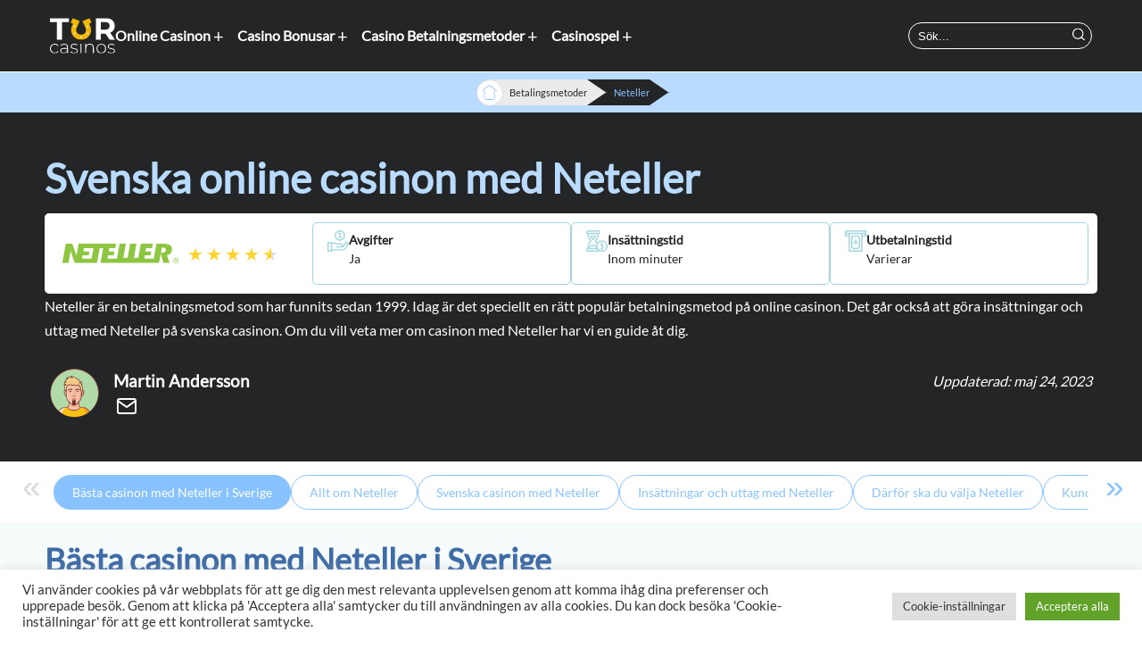

--- FILE ---
content_type: text/html; charset=UTF-8
request_url: https://turcasinos.com/betalningsmetoder/casinon-med-neteller/
body_size: 18459
content:
<!-- Header --> <!DOCTYPE html><html lang="sv-SE" prefix="og: https://ogp.me/ns#"><head><meta charset="UTF-8"><meta name="viewport" content="width=device-width, initial-scale=1.0"><link media="all" href="https://turcasinos.com/wp-content/cache/autoptimize/css/autoptimize_b8eb1082cf7851935913371405f6cd77.css" rel="stylesheet"><title>Neteller Casino | Spela Casinon med Neteller i Sverige 2026</title> <!-- Sökmotoroptimering av Rank Math PRO – https://rankmath.com/ --><meta name="description" content="Neteller är en oerhört vanlig och populär betalningsmetod på svenska casinon. En betalningsmetod som erbjuder snabba insättningar &amp; uttag. Läs allt i vår guide!"/><meta name="robots" content="follow, index, max-snippet:-1, max-video-preview:-1, max-image-preview:large"/><link rel="canonical" href="https://turcasinos.com/betalningsmetoder/casinon-med-neteller/" /><meta property="og:locale" content="sv_SE" /><meta property="og:type" content="article" /><meta property="og:title" content="Neteller Casino | Spela Casinon med Neteller i Sverige 2026" /><meta property="og:description" content="Neteller är en oerhört vanlig och populär betalningsmetod på svenska casinon. En betalningsmetod som erbjuder snabba insättningar &amp; uttag. Läs allt i vår guide!" /><meta property="og:url" content="https://turcasinos.com/betalningsmetoder/casinon-med-neteller/" /><meta property="og:site_name" content="turcasinos.com" /><meta property="og:updated_time" content="2023-05-24T13:22:26+00:00" /><meta name="twitter:card" content="summary_large_image" /><meta name="twitter:title" content="Neteller Casino | Spela Casinon med Neteller i Sverige 2026" /><meta name="twitter:description" content="Neteller är en oerhört vanlig och populär betalningsmetod på svenska casinon. En betalningsmetod som erbjuder snabba insättningar &amp; uttag. Läs allt i vår guide!" /> <!-- /Rank Math SEO-tillägg för WordPress --><link rel='dns-prefetch' href='//cdnjs.cloudflare.com' /><link rel='dns-prefetch' href='//code.jquery.com' /> <script type="text/javascript">/* <![CDATA[ */
window._wpemojiSettings = {"baseUrl":"https:\/\/s.w.org\/images\/core\/emoji\/15.0.3\/72x72\/","ext":".png","svgUrl":"https:\/\/s.w.org\/images\/core\/emoji\/15.0.3\/svg\/","svgExt":".svg","source":{"concatemoji":"https:\/\/turcasinos.com\/wp-includes\/js\/wp-emoji-release.min.js?ver=6.6.4"}};
/*! This file is auto-generated */
!function(i,n){var o,s,e;function c(e){try{var t={supportTests:e,timestamp:(new Date).valueOf()};sessionStorage.setItem(o,JSON.stringify(t))}catch(e){}}function p(e,t,n){e.clearRect(0,0,e.canvas.width,e.canvas.height),e.fillText(t,0,0);var t=new Uint32Array(e.getImageData(0,0,e.canvas.width,e.canvas.height).data),r=(e.clearRect(0,0,e.canvas.width,e.canvas.height),e.fillText(n,0,0),new Uint32Array(e.getImageData(0,0,e.canvas.width,e.canvas.height).data));return t.every(function(e,t){return e===r[t]})}function u(e,t,n){switch(t){case"flag":return n(e,"\ud83c\udff3\ufe0f\u200d\u26a7\ufe0f","\ud83c\udff3\ufe0f\u200b\u26a7\ufe0f")?!1:!n(e,"\ud83c\uddfa\ud83c\uddf3","\ud83c\uddfa\u200b\ud83c\uddf3")&&!n(e,"\ud83c\udff4\udb40\udc67\udb40\udc62\udb40\udc65\udb40\udc6e\udb40\udc67\udb40\udc7f","\ud83c\udff4\u200b\udb40\udc67\u200b\udb40\udc62\u200b\udb40\udc65\u200b\udb40\udc6e\u200b\udb40\udc67\u200b\udb40\udc7f");case"emoji":return!n(e,"\ud83d\udc26\u200d\u2b1b","\ud83d\udc26\u200b\u2b1b")}return!1}function f(e,t,n){var r="undefined"!=typeof WorkerGlobalScope&&self instanceof WorkerGlobalScope?new OffscreenCanvas(300,150):i.createElement("canvas"),a=r.getContext("2d",{willReadFrequently:!0}),o=(a.textBaseline="top",a.font="600 32px Arial",{});return e.forEach(function(e){o[e]=t(a,e,n)}),o}function t(e){var t=i.createElement("script");t.src=e,t.defer=!0,i.head.appendChild(t)}"undefined"!=typeof Promise&&(o="wpEmojiSettingsSupports",s=["flag","emoji"],n.supports={everything:!0,everythingExceptFlag:!0},e=new Promise(function(e){i.addEventListener("DOMContentLoaded",e,{once:!0})}),new Promise(function(t){var n=function(){try{var e=JSON.parse(sessionStorage.getItem(o));if("object"==typeof e&&"number"==typeof e.timestamp&&(new Date).valueOf()<e.timestamp+604800&&"object"==typeof e.supportTests)return e.supportTests}catch(e){}return null}();if(!n){if("undefined"!=typeof Worker&&"undefined"!=typeof OffscreenCanvas&&"undefined"!=typeof URL&&URL.createObjectURL&&"undefined"!=typeof Blob)try{var e="postMessage("+f.toString()+"("+[JSON.stringify(s),u.toString(),p.toString()].join(",")+"));",r=new Blob([e],{type:"text/javascript"}),a=new Worker(URL.createObjectURL(r),{name:"wpTestEmojiSupports"});return void(a.onmessage=function(e){c(n=e.data),a.terminate(),t(n)})}catch(e){}c(n=f(s,u,p))}t(n)}).then(function(e){for(var t in e)n.supports[t]=e[t],n.supports.everything=n.supports.everything&&n.supports[t],"flag"!==t&&(n.supports.everythingExceptFlag=n.supports.everythingExceptFlag&&n.supports[t]);n.supports.everythingExceptFlag=n.supports.everythingExceptFlag&&!n.supports.flag,n.DOMReady=!1,n.readyCallback=function(){n.DOMReady=!0}}).then(function(){return e}).then(function(){var e;n.supports.everything||(n.readyCallback(),(e=n.source||{}).concatemoji?t(e.concatemoji):e.wpemoji&&e.twemoji&&(t(e.twemoji),t(e.wpemoji)))}))}((window,document),window._wpemojiSettings);
/* ]]> */</script> <script type="text/javascript" src="https://turcasinos.com/wp-includes/js/jquery/jquery.min.js?ver=3.7.1" id="jquery-core-js"></script> <script type="text/javascript" src="https://turcasinos.com/wp-includes/js/jquery/jquery-migrate.min.js?ver=3.4.1" id="jquery-migrate-js"></script> <script type="text/javascript" id="cookie-law-info-js-extra">/* <![CDATA[ */
var Cli_Data = {"nn_cookie_ids":[],"cookielist":[],"non_necessary_cookies":[],"ccpaEnabled":"","ccpaRegionBased":"","ccpaBarEnabled":"","strictlyEnabled":["necessary","obligatoire"],"ccpaType":"gdpr","js_blocking":"1","custom_integration":"","triggerDomRefresh":"","secure_cookies":""};
var cli_cookiebar_settings = {"animate_speed_hide":"500","animate_speed_show":"500","background":"#FFF","border":"#b1a6a6c2","border_on":"","button_1_button_colour":"#61a229","button_1_button_hover":"#4e8221","button_1_link_colour":"#fff","button_1_as_button":"1","button_1_new_win":"","button_2_button_colour":"#333","button_2_button_hover":"#292929","button_2_link_colour":"#444","button_2_as_button":"","button_2_hidebar":"","button_3_button_colour":"#dedfe0","button_3_button_hover":"#b2b2b3","button_3_link_colour":"#333333","button_3_as_button":"1","button_3_new_win":"","button_4_button_colour":"#dedfe0","button_4_button_hover":"#b2b2b3","button_4_link_colour":"#333333","button_4_as_button":"1","button_7_button_colour":"#61a229","button_7_button_hover":"#4e8221","button_7_link_colour":"#fff","button_7_as_button":"1","button_7_new_win":"","font_family":"inherit","header_fix":"","notify_animate_hide":"1","notify_animate_show":"","notify_div_id":"#cookie-law-info-bar","notify_position_horizontal":"right","notify_position_vertical":"bottom","scroll_close":"","scroll_close_reload":"","accept_close_reload":"","reject_close_reload":"","showagain_tab":"","showagain_background":"#fff","showagain_border":"#000","showagain_div_id":"#cookie-law-info-again","showagain_x_position":"100px","text":"#333333","show_once_yn":"","show_once":"10000","logging_on":"","as_popup":"","popup_overlay":"1","bar_heading_text":"","cookie_bar_as":"banner","popup_showagain_position":"bottom-right","widget_position":"left"};
var log_object = {"ajax_url":"https:\/\/turcasinos.com\/wp-admin\/admin-ajax.php"};
/* ]]> */</script> <script type="text/javascript" src="https://turcasinos.com/wp-content/cache/autoptimize/js/autoptimize_single_c5592a6fda4d0b779f56db2d5ddac010.js?ver=3.2.6" id="cookie-law-info-js"></script> <link rel="https://api.w.org/" href="https://turcasinos.com/wp-json/" /><link rel="EditURI" type="application/rsd+xml" title="RSD" href="https://turcasinos.com/xmlrpc.php?rsd" /><meta name="generator" content="WordPress 6.6.4" /><link rel='shortlink' href='https://turcasinos.com/?p=6272' /><link rel="alternate" title="oEmbed (JSON)" type="application/json+oembed" href="https://turcasinos.com/wp-json/oembed/1.0/embed?url=https%3A%2F%2Fturcasinos.com%2Fbetalningsmetoder%2Fcasinon-med-neteller%2F" /><link rel="alternate" title="oEmbed (XML)" type="text/xml+oembed" href="https://turcasinos.com/wp-json/oembed/1.0/embed?url=https%3A%2F%2Fturcasinos.com%2Fbetalningsmetoder%2Fcasinon-med-neteller%2F&#038;format=xml" /> <script>document.documentElement.className = document.documentElement.className.replace('no-js', 'js');</script> <!-- Google Tag Manager --> <script>(function(w,d,s,l,i){w[l]=w[l]||[];w[l].push({'gtm.start':
new Date().getTime(),event:'gtm.js'});var f=d.getElementsByTagName(s)[0],
j=d.createElement(s),dl=l!='dataLayer'?'&l='+l:'';j.async=true;j.src=
'https://www.googletagmanager.com/gtm.js?id='+i+dl;f.parentNode.insertBefore(j,f);
})(window,document,'script','dataLayer','GTM-537R299');</script> <!-- End Google Tag Manager --><link rel="icon" href="https://turcasinos.com/wp-content/uploads/2022/07/cropped-turcasinos-favicon-512x512-1-32x32.png" sizes="32x32" /><link rel="icon" href="https://turcasinos.com/wp-content/uploads/2022/07/cropped-turcasinos-favicon-512x512-1-192x192.png" sizes="192x192" /><link rel="apple-touch-icon" href="https://turcasinos.com/wp-content/uploads/2022/07/cropped-turcasinos-favicon-512x512-1-180x180.png" /><meta name="msapplication-TileImage" content="https://turcasinos.com/wp-content/uploads/2022/07/cropped-turcasinos-favicon-512x512-1-270x270.png" /></head><body class="payment-methods-template-default single single-payment-methods postid-6272"> <!-- Google Tag Manager (noscript) --> <noscript><iframe src="https://www.googletagmanager.com/ns.html?id=GTM-537R299"
height="0" width="0" style="display:none;visibility:hidden"></iframe></noscript> <!-- End Google Tag Manager (noscript) --><section class="home-hero payment-methods" id="home-id"
 style="background-image: url('');"><div class="home-hero-box"> <!-- Navigation Section--><div class="main-navigation"><div class="nav-box"> <a href="https://turcasinos.com" class="headline-logo-center"> <img class="logo avoid-lazy" src="https://turcasinos.com/wp-content/uploads/2022/07/turcasinos-logo-negative.svg" alt=""> </a><div class="nav-bar-inner"><nav class="nav-bar"><ul class="nav-list" id="hamburger-nav"><div class="menu-main_menu-container"><ul id="menu-main_menu" class="menu"><li id="menu-item-7002" class="icon-casino menu-item menu-item-type-post_type menu-item-object-page menu-item-home menu-item-has-children menu-item-7002"><a href="https://turcasinos.com/">Online Casinon</a><ul class="sub-menu"><li id="menu-item-6683" class="menu-item menu-item-type-post_type menu-item-object-page menu-item-6683"><a href="https://turcasinos.com/casinon-utan-verifikation/">Casinon utan verifikation</a></li><li id="menu-item-6691" class="menu-item menu-item-type-post_type menu-item-object-page menu-item-6691"><a href="https://turcasinos.com/casino-utan-konto/">Casinon utan konto och registrering</a></li><li id="menu-item-7233" class="menu-item menu-item-type-post_type menu-item-object-page menu-item-7233"><a href="https://turcasinos.com/mobil-casinon/">Bästa Mobilcasino</a></li><li id="menu-item-6684" class="menu-item menu-item-type-post_type menu-item-object-page menu-item-6684"><a href="https://turcasinos.com/nya-online-casino/">Nya online casinon</a></li><li id="menu-item-7168" class="menu-item menu-item-type-post_type menu-item-object-page menu-item-7168"><a href="https://turcasinos.com/utlandska-casino/">Bästa Utländska Casino</a></li><li id="menu-item-7003" class="menu-item menu-item-type-post_type menu-item-object-page menu-item-7003"><a href="https://turcasinos.com/natcasino-i-sverige/">Nätcasinon</a></li><li id="menu-item-6686" class="menu-item menu-item-type-post_type menu-item-object-page menu-item-6686"><a href="https://turcasinos.com/live-casino/">Live casinon</a></li></ul></li><li id="menu-item-6673" class="icon-bonus menu-item menu-item-type-post_type menu-item-object-page menu-item-has-children menu-item-6673"><a href="https://turcasinos.com/casino-bonus/">Casino Bonusar</a><ul class="sub-menu"><li id="menu-item-6697" class="menu-item menu-item-type-post_type menu-item-object-casino-bonuses menu-item-6697"><a href="https://turcasinos.com/casino-bonus/bonus-utan-insattning/">Bonus utan insättning</a></li><li id="menu-item-6698" class="menu-item menu-item-type-post_type menu-item-object-casino-bonuses menu-item-6698"><a href="https://turcasinos.com/casino-bonus/free-spins/">Casino Free Spins</a></li><li id="menu-item-6700" class="menu-item menu-item-type-post_type menu-item-object-casino-bonuses menu-item-6700"><a href="https://turcasinos.com/casino-bonus/cashback-bonus/">Cashback Bonus</a></li><li id="menu-item-6995" class="menu-item menu-item-type-post_type menu-item-object-casino-bonuses menu-item-6995"><a href="https://turcasinos.com/casino-bonus/casino-bonus-utan-omsattningskrav/">Casino bonus utan omsättningskrav</a></li></ul></li><li id="menu-item-6664" class="icon-payment menu-item menu-item-type-post_type menu-item-object-page menu-item-has-children menu-item-6664"><a href="https://turcasinos.com/betalningsmetoder/">Casino Betalningsmetoder</a><ul class="sub-menu"><li id="menu-item-6711" class="menu-item menu-item-type-post_type menu-item-object-payment-methods menu-item-6711"><a href="https://turcasinos.com/betalningsmetoder/casinon-med-google-pay/">Casino med Google Pay</a></li><li id="menu-item-7234" class="menu-item menu-item-type-custom menu-item-object-custom menu-item-7234"><a href="https://turcasinos.com/betalningsmetoder/casinon-med-apple-pay/">Casinon med Apple Pay</a></li><li id="menu-item-7235" class="menu-item menu-item-type-custom menu-item-object-custom menu-item-7235"><a href="https://turcasinos.com/betalningsmetoder/casinon-med-revolut/">Casinon med Revolut</a></li><li id="menu-item-7236" class="menu-item menu-item-type-custom menu-item-object-custom menu-item-7236"><a href="https://turcasinos.com/betalningsmetoder/casinon-med-paysafecard/">Casinon med Paysafecard</a></li><li id="menu-item-6997" class="menu-item menu-item-type-post_type menu-item-object-payment-methods menu-item-6997"><a href="https://turcasinos.com/betalningsmetoder/casinon-med-swish/">Casino med Swish</a></li></ul></li><li id="menu-item-6681" class="icon-games menu-item menu-item-type-post_type menu-item-object-page menu-item-has-children menu-item-6681"><a href="https://turcasinos.com/casino-spel/">Casinospel</a><ul class="sub-menu"><li id="menu-item-6716" class="menu-item menu-item-type-post_type menu-item-object-casino-games menu-item-6716"><a href="https://turcasinos.com/casino-spel/online-slots/">Online Slots</a></li><li id="menu-item-6717" class="menu-item menu-item-type-post_type menu-item-object-casino-games menu-item-6717"><a href="https://turcasinos.com/casino-spel/bingo-online/">Bingo online</a></li><li id="menu-item-6715" class="menu-item menu-item-type-post_type menu-item-object-casino-games menu-item-6715"><a href="https://turcasinos.com/casino-spel/blackjack-online/">Blackjack online</a></li><li id="menu-item-6719" class="menu-item menu-item-type-post_type menu-item-object-page menu-item-6719"><a href="https://turcasinos.com/speltillverkare/">Allt om Speltillverkare</a></li></ul></li></ul></div></ul></nav></div><div class="toggle-menu"> <img class="avoid-lazy" src="https://turcasinos.com/wp-content/uploads/2022/07/menu-search-icon.svg" alt=""><p class="new-btn-menu"> +</p></div><div class="main-desk-menu"><div class="menu-main_menu-container"><ul id="menu-main_menu-1" class="menu"><li class="icon-casino menu-item menu-item-type-post_type menu-item-object-page menu-item-home menu-item-has-children menu-item-7002"><a href="https://turcasinos.com/">Online Casinon</a><ul class="sub-menu"><li class="menu-item menu-item-type-post_type menu-item-object-page menu-item-6683"><a href="https://turcasinos.com/casinon-utan-verifikation/">Casinon utan verifikation</a></li><li class="menu-item menu-item-type-post_type menu-item-object-page menu-item-6691"><a href="https://turcasinos.com/casino-utan-konto/">Casinon utan konto och registrering</a></li><li class="menu-item menu-item-type-post_type menu-item-object-page menu-item-7233"><a href="https://turcasinos.com/mobil-casinon/">Bästa Mobilcasino</a></li><li class="menu-item menu-item-type-post_type menu-item-object-page menu-item-6684"><a href="https://turcasinos.com/nya-online-casino/">Nya online casinon</a></li><li class="menu-item menu-item-type-post_type menu-item-object-page menu-item-7168"><a href="https://turcasinos.com/utlandska-casino/">Bästa Utländska Casino</a></li><li class="menu-item menu-item-type-post_type menu-item-object-page menu-item-7003"><a href="https://turcasinos.com/natcasino-i-sverige/">Nätcasinon</a></li><li class="menu-item menu-item-type-post_type menu-item-object-page menu-item-6686"><a href="https://turcasinos.com/live-casino/">Live casinon</a></li></ul></li><li class="icon-bonus menu-item menu-item-type-post_type menu-item-object-page menu-item-has-children menu-item-6673"><a href="https://turcasinos.com/casino-bonus/">Casino Bonusar</a><ul class="sub-menu"><li class="menu-item menu-item-type-post_type menu-item-object-casino-bonuses menu-item-6697"><a href="https://turcasinos.com/casino-bonus/bonus-utan-insattning/">Bonus utan insättning</a></li><li class="menu-item menu-item-type-post_type menu-item-object-casino-bonuses menu-item-6698"><a href="https://turcasinos.com/casino-bonus/free-spins/">Casino Free Spins</a></li><li class="menu-item menu-item-type-post_type menu-item-object-casino-bonuses menu-item-6700"><a href="https://turcasinos.com/casino-bonus/cashback-bonus/">Cashback Bonus</a></li><li class="menu-item menu-item-type-post_type menu-item-object-casino-bonuses menu-item-6995"><a href="https://turcasinos.com/casino-bonus/casino-bonus-utan-omsattningskrav/">Casino bonus utan omsättningskrav</a></li></ul></li><li class="icon-payment menu-item menu-item-type-post_type menu-item-object-page menu-item-has-children menu-item-6664"><a href="https://turcasinos.com/betalningsmetoder/">Casino Betalningsmetoder</a><ul class="sub-menu"><li class="menu-item menu-item-type-post_type menu-item-object-payment-methods menu-item-6711"><a href="https://turcasinos.com/betalningsmetoder/casinon-med-google-pay/">Casino med Google Pay</a></li><li class="menu-item menu-item-type-custom menu-item-object-custom menu-item-7234"><a href="https://turcasinos.com/betalningsmetoder/casinon-med-apple-pay/">Casinon med Apple Pay</a></li><li class="menu-item menu-item-type-custom menu-item-object-custom menu-item-7235"><a href="https://turcasinos.com/betalningsmetoder/casinon-med-revolut/">Casinon med Revolut</a></li><li class="menu-item menu-item-type-custom menu-item-object-custom menu-item-7236"><a href="https://turcasinos.com/betalningsmetoder/casinon-med-paysafecard/">Casinon med Paysafecard</a></li><li class="menu-item menu-item-type-post_type menu-item-object-payment-methods menu-item-6997"><a href="https://turcasinos.com/betalningsmetoder/casinon-med-swish/">Casino med Swish</a></li></ul></li><li class="icon-games menu-item menu-item-type-post_type menu-item-object-page menu-item-has-children menu-item-6681"><a href="https://turcasinos.com/casino-spel/">Casinospel</a><ul class="sub-menu"><li class="menu-item menu-item-type-post_type menu-item-object-casino-games menu-item-6716"><a href="https://turcasinos.com/casino-spel/online-slots/">Online Slots</a></li><li class="menu-item menu-item-type-post_type menu-item-object-casino-games menu-item-6717"><a href="https://turcasinos.com/casino-spel/bingo-online/">Bingo online</a></li><li class="menu-item menu-item-type-post_type menu-item-object-casino-games menu-item-6715"><a href="https://turcasinos.com/casino-spel/blackjack-online/">Blackjack online</a></li><li class="menu-item menu-item-type-post_type menu-item-object-page menu-item-6719"><a href="https://turcasinos.com/speltillverkare/">Allt om Speltillverkare</a></li></ul></li></ul></div></div><div class="search-form"><form role="search" method="get" action="https://turcasinos.com/"> <input type="search" name="s" placeholder="Sök..."> <button type="submit"><img id="search-icon" class="avoid-lazy"
 src="https://turcasinos.com/wp-content/uploads/2022/07/search.svg" alt="" aria-label="search"></button></form></div></div><div id="hidden-search"><form role="search" method="get" action="https://turcasinos.com/"> <button type="submit"><img id="search-icon-2" class="avoid-lazy"
 src="https://turcasinos.com/wp-content/uploads/2022/07/search.svg" alt="" aria-label="search"></button> <input type="search" name="s" placeholder="Sök..."></form></div></div> <!-- Breadcrumbs Module --> <!-- breadcrumbs Module --><div class="breadcrumb breadcrumb-v3"><div class="breadcrumb-box"> <a href="https://turcasinos.com" > <img data-src="https://turcasinos.com/wp-content/uploads/2022/07/home-icon.svg" src="[data-uri]" class="lazyload"><noscript><img src="https://turcasinos.com/wp-content/uploads/2022/07/home-icon.svg"></noscript></a> <a class="breadcrumblink" href="https://turcasinos.com/betalningsmetoder/">Betalingsmetoder</a><p>Neteller</p></div></div> <!-- Payment Header --><div class="content-box payment-content"><div class="text-area"><h1>Svenska online casinon med Neteller</h1><p></p></div><div class="payment-widget"><div class="image-rating"> <img src="https://turcasinos.com/wp-content/uploads/2022/08/neteller-logo-200x80-transparent-1.svg" class="attachment-post-thumbnail size-post-thumbnail wp-post-image" alt="casinon med neteller" decoding="async" /><div class="stars" style="--rating:4.5"></div></div><div class="element-01"> <img data-src="https://turcasinos.com/wp-content/uploads/2022/07/fees-icon.svg" alt="" src="[data-uri]" class="lazyload"><noscript><img src="https://turcasinos.com/wp-content/uploads/2022/07/fees-icon.svg" alt=""></noscript><div class="element-01-inner"><p>Avgifter</p><p>Ja</p></div></div><div class="element-02"> <img data-src="https://turcasinos.com/wp-content/uploads/2022/07/deposit-icon.svg" alt="" src="[data-uri]" class="lazyload"><noscript><img src="https://turcasinos.com/wp-content/uploads/2022/07/deposit-icon.svg" alt=""></noscript><div class="element-02-inner"><p>Insättningstid</p><p>Inom minuter</p></div></div><div class="element-03"> <img data-src="https://turcasinos.com/wp-content/uploads/2022/07/withdrawal-icon.svg" alt="" src="[data-uri]" class="lazyload"><noscript><img src="https://turcasinos.com/wp-content/uploads/2022/07/withdrawal-icon.svg" alt=""></noscript><div class="element-03-inner"><p>Utbetalningstid</p><p>Varierar</p></div></div></div><div class="text-area"><p>Neteller är en betalningsmetod som har funnits sedan 1999. Idag är det speciellt en rätt populär betalningsmetod på online casinon. Det går också att göra insättningar och uttag med Neteller på svenska casinon. Om du vill veta mer om casinon med Neteller har vi en guide åt dig.</p></div></div> <!-- Author header --><div class="module-wrapper"><div class="text-box"><div class="author-wrapper author-header"><div class="flex"><div class="picture"> <a href="#author-profile"><img alt='' data-src='https://turcasinos.com/wp-content/uploads/2023/05/martin-andersson_avatar-100x100.png' data-srcset='https://turcasinos.com/wp-content/uploads/2023/05/martin-andersson_avatar-128x128.png 2x' class='avatar avatar-100 photo lazyload' height='100' width='100' decoding='async' src='[data-uri]' style='--smush-placeholder-width: 100px; --smush-placeholder-aspect-ratio: 100/100;' /><noscript><img alt='' src='https://turcasinos.com/wp-content/uploads/2023/05/martin-andersson_avatar-100x100.png' srcset='https://turcasinos.com/wp-content/uploads/2023/05/martin-andersson_avatar-128x128.png 2x' class='avatar avatar-100 photo' height='100' width='100' decoding='async'/></noscript></a></div><div class="flex-auto"><li class="text-elem name"> Martin Andersson</li><li class="links"><div class="link"><a href="/cdn-cgi/l/email-protection#ec85828a83ac98999e8f8d9f8582839fc28f8381" rel="nofollow"><svg class="feather"><use href="https://turcasinos.com/wp-content/themes/DicyTheme/images/feather-sprite.svg#mail" /></svg></a></div></li><li class="text-elem date date-inner"><p title="Uppdaterad: "><em>Uppdaterad: maj 24, 2023</em></p></li></div><div class="text-elem date date-outer"><p title="Uppdaterad: maj 24, 2023"><em>Uppdaterad: maj 24, 2023</em></p></div></div><div class="flex reviewer"><div class="flex-auto"></div></div></div></div></div></div></section> <!-- Jumplinks Navigation --><div class="glider-cover"><div class="glider-contain"><div class="glider" id="anchor-list"> <!-- JavaScript<ul> Goes Here--></div> <button aria-label="Previous" class="glider-prev">«</button> <button aria-label="Next" class="glider-next">»</button><div role="tablist" class="dots"></div></div></div> <!-- Main Content Module --> <!-- Vertical Toplist --> <!-- Toplist Headline --><section id="BästacasinonmedNetelleriSverige" class="module toplist"><div class="module-wrapper"><p class="anchor-tag-element">Bästa casinon med Neteller i Sverige</p><div class="module-headline"><h2>Bästa casinon med Neteller i Sverige</h2></div> <!-- Toplist Cotainer --><p id="max-num" data-max="10">10</p><ul id="opr-review-list"> <!-- Operator Module --><li><div class="top-list-element top-list-opt2 avoid-lazy"  "><p class="count-num opt2">1</p><div class="ribbon-box"> <img class="avoid-lazy" src="https://turcasinos.com/wp-content/uploads/2022/07/new-casino.svg" alt=""><p>Nytt casino</p></div> <!-- Operator Data --><div class="inner-element-box"> <!-- Operator Logo --><div class="element element-1"> <img data-src="https://turcasinos.com/wp-content/uploads/logos/cipherwins-cKx7G_TY397R.png" alt="CipherWins logo" width="120" height="120" src="[data-uri]" class="lazyload" style="--smush-placeholder-width: 120px; --smush-placeholder-aspect-ratio: 120/120;" /><noscript><img src="https://turcasinos.com/wp-content/uploads/logos/cipherwins-cKx7G_TY397R.png" alt="CipherWins logo" width="120" height="120" /></noscript> <!-- Operator Rating, Name, and Review Link --><div class="element-1-b"><p> CipherWins Casino</p><div class="stars" style="--rating:4.9"></div> <a href="">Läs recension</a></div></div> <!-- Operator USP's --><div class="element element-2"><ul><li>150% Kryptobonus upp till 1 BTC & 150 FS</li><li>Casino med Google Pay / Apple Pay</li><li>Live Cashback 25% upp till €500</li></ul></div> <!-- Operator Oneliner --><div class="element element-3"><p> Välkomstcasinopaket upp till €1,200</p></div> <!-- Operator Affiliate Link --><div class="element element-4"> <a href="/go/se_sv/casino/cipherwins/main" target="_blank"
 rel="nofollow">Till casinot</a></div></div> <!-- Operator TNC text --><div class="bottom-area"><p></p></div> <!--  Payment Providers --><div class="payment-area"><div class="payment-box"><div class="details-box"><p class="show-par">Visa betalningsmetoder</p><p class="hide-par">Dölj betalningsmetoder</p> <span class="dicy-chevron"></div><div class="payment-box-outer"><p>Betalningsmetoder</p><div class="payment-box-inner"> <a class="disabled-link" href="javascript:void(0)" rel="nofollow"><img src="https://turcasinos.com/wp-content/uploads/2022/08/mastercard-logo-200x80-transparent.svg" class="attachment-post-thumbnail size-post-thumbnail wp-post-image" alt="Casinon med MasterCard" decoding="async" /></a> <a class="disabled-link" href="javascript:void(0)" rel="nofollow"><img src="https://turcasinos.com/wp-content/uploads/2022/08/paysafecard-logo-200x80-transparent-1.svg" class="attachment-post-thumbnail size-post-thumbnail wp-post-image" alt="Casinon med Paysafecard" decoding="async" /></a> <a class="disabled-link" href="javascript:void(0)" rel="nofollow"><img width="200" height="80" src="https://turcasinos.com/wp-content/uploads/2022/08/eco-payz-logo-200x80-transparent-1.png" class="attachment-post-thumbnail size-post-thumbnail wp-post-image" alt="Casinon med ecopayz" decoding="async" /></a> <a class="disabled-link" href="javascript:void(0)" rel="nofollow"><img src="https://turcasinos.com/wp-content/uploads/2022/08/trustly-logo-200x80-transparent.svg" class="attachment-post-thumbnail size-post-thumbnail wp-post-image" alt="Casinon med Trustly" decoding="async" /></a> <a class="disabled-link" href="javascript:void(0)" rel="nofollow"><img src="https://turcasinos.com/wp-content/uploads/2022/08/neteller-logo-200x80-transparent-1.svg" class="attachment-post-thumbnail size-post-thumbnail wp-post-image" alt="casinon med neteller" decoding="async" /></a> <a class="disabled-link" href="javascript:void(0)" rel="nofollow"><img src="https://turcasinos.com/wp-content/uploads/2022/08/apple-pay-logo-200x80-transparent.svg" class="attachment-post-thumbnail size-post-thumbnail wp-post-image" alt="Casinon med Apple Pay" decoding="async" /></a> <a class="disabled-link" href="javascript:void(0)" rel="nofollow"><img src="https://turcasinos.com/wp-content/uploads/2022/08/skrill-logo-200x80-transparent-1.svg" class="attachment-post-thumbnail size-post-thumbnail wp-post-image" alt="casinon med skrill" decoding="async" /></a><p class="show-more-2"> <a href=""> Se mer</a></p></div></div></div></div></div></li><li><div class="top-list-element top-list-empty"><p class="count-num opt6">2</p> <!-- Operator Data --><div class="inner-element-box"> <!-- Operator Logo --><div class="element element-1"> <img data-src="https://turcasinos.com/wp-content/uploads/logos/ritzo-gprKrWPlpS5d.png" alt="Ritzo Casino logo" width="120" height="120" src="[data-uri]" class="lazyload" style="--smush-placeholder-width: 120px; --smush-placeholder-aspect-ratio: 120/120;" /><noscript><img src="https://turcasinos.com/wp-content/uploads/logos/ritzo-gprKrWPlpS5d.png" alt="Ritzo Casino logo" width="120" height="120" /></noscript> <!-- Operator Rating, Name, and Review Link --><div class="element-1-b"><p> Ritzo Casino</p><div class="stars" style="--rating:4.9"></div> <a href="">Läs recension</a></div></div> <!-- Operator USP's --><div class="element element-2"><ul><li>Veckobonus 30% upp till €200</li><li>Helgbonus 40%</li><li>Extra torsdag 88 Free Spins</li></ul></div> <!-- Operator Oneliner --><div class="element element-3"><p> Välkomstcasinopaket 225% upp till €1,000</p><p> 300 FS utan vadslagning!</p></div> <!-- Operator Affiliate Link --><div class="element element-4"> <a href="/go/se_sv/casino/ritzo/main" target="_blank"
 rel="nofollow">Till casinot</a></div></div> <!-- Operator TNC text --><div class="bottom-area"><p></p></div> <!--  Payment Providers --><div class="payment-area"><div class="payment-box"><div class="details-box"><p class="show-par">Visa betalningsmetoder</p><p class="hide-par">Dölj betalningsmetoder</p> <span class="dicy-chevron"></div><div class="payment-box-outer"><p>Betalningsmetoder</p><div class="payment-box-inner"> <a class="disabled-link" href="javascript:void(0)" rel="nofollow"><img src="https://turcasinos.com/wp-content/uploads/2022/08/mastercard-logo-200x80-transparent.svg" class="attachment-post-thumbnail size-post-thumbnail wp-post-image" alt="Casinon med MasterCard" decoding="async" /></a> <a class="disabled-link" href="javascript:void(0)" rel="nofollow"><img src="https://turcasinos.com/wp-content/uploads/2022/08/paysafecard-logo-200x80-transparent-1.svg" class="attachment-post-thumbnail size-post-thumbnail wp-post-image" alt="Casinon med Paysafecard" decoding="async" /></a> <a class="disabled-link" href="javascript:void(0)" rel="nofollow"><img src="https://turcasinos.com/wp-content/uploads/2022/08/neteller-logo-200x80-transparent-1.svg" class="attachment-post-thumbnail size-post-thumbnail wp-post-image" alt="casinon med neteller" decoding="async" /></a> <a class="disabled-link" href="javascript:void(0)" rel="nofollow"><img src="https://turcasinos.com/wp-content/uploads/2022/08/skrill-logo-200x80-transparent-1.svg" class="attachment-post-thumbnail size-post-thumbnail wp-post-image" alt="casinon med skrill" decoding="async" /></a> <a class="disabled-link" href="javascript:void(0)" rel="nofollow"><img src="https://turcasinos.com/wp-content/uploads/2022/08/bitcoin-logo-200x80-transparent.svg" class="attachment-post-thumbnail size-post-thumbnail wp-post-image" alt="Casinon med Bitcoin" decoding="async" /></a> <a class="disabled-link" href="javascript:void(0)" rel="nofollow"><img width="200" height="80" src="https://turcasinos.com/wp-content/uploads/2022/08/revolut-logo-200x80-transparent.png" class="attachment-post-thumbnail size-post-thumbnail wp-post-image" alt="Casinon med revolut" decoding="async" /></a> <a class="disabled-link" href="javascript:void(0)" rel="nofollow"><img src="https://turcasinos.com/wp-content/uploads/2022/08/visa-logo-200x80-transparent.svg" class="attachment-post-thumbnail size-post-thumbnail wp-post-image" alt="casinon med visa" decoding="async" /></a><p class="show-more-2"> <a href=""> Se mer</a></p></div></div></div></div></div></li><li><div class="top-list-element top-list-opt2 avoid-lazy"  "><p class="count-num opt2">3</p><div class="ribbon-box"> <img class="avoid-lazy" src="https://turcasinos.com/wp-content/uploads/2022/07/new-casino.svg" alt=""><p>Nytt casino</p></div> <!-- Operator Data --><div class="inner-element-box"> <!-- Operator Logo --><div class="element element-1"> <img data-src="https://turcasinos.com/wp-content/uploads/logos/spinlander-2exLh221qVR4.png" alt="SpinLander logo" width="120" height="120" src="[data-uri]" class="lazyload" style="--smush-placeholder-width: 120px; --smush-placeholder-aspect-ratio: 120/120;" /><noscript><img src="https://turcasinos.com/wp-content/uploads/logos/spinlander-2exLh221qVR4.png" alt="SpinLander logo" width="120" height="120" /></noscript> <!-- Operator Rating, Name, and Review Link --><div class="element-1-b"><p> SpinLander Casino</p><div class="stars" style="--rating:4.9"></div> <a href="">Läs recension</a></div></div> <!-- Operator USP's --><div class="element element-2"><ul><li>25% Cashback upp till 200€</li><li>Telegram channel</li><li>VPN-vänlig</li></ul></div> <!-- Operator Oneliner --><div class="element element-3"><p> Välkomstcasinopaket 250%upp till €2,200</p><p> 500 FS</p></div> <!-- Operator Affiliate Link --><div class="element element-4"> <a href="/go/se_sv/casino/spinlander/main" target="_blank"
 rel="nofollow">Till casinot</a></div></div> <!-- Operator TNC text --><div class="bottom-area"><p></p></div> <!--  Payment Providers --><div class="payment-area"><div class="payment-box"><div class="details-box"><p class="show-par">Visa betalningsmetoder</p><p class="hide-par">Dölj betalningsmetoder</p> <span class="dicy-chevron"></div><div class="payment-box-outer"><p>Betalningsmetoder</p><div class="payment-box-inner"> <a class="disabled-link" href="javascript:void(0)" rel="nofollow"><img width="200" height="80" src="https://turcasinos.com/wp-content/uploads/2022/08/giropay-logo-200x80-transparent-1.png" class="attachment-post-thumbnail size-post-thumbnail wp-post-image" alt="Casinon med Giropay" decoding="async" /></a> <a class="disabled-link" href="javascript:void(0)" rel="nofollow"><img src="https://turcasinos.com/wp-content/uploads/2022/08/mastercard-logo-200x80-transparent.svg" class="attachment-post-thumbnail size-post-thumbnail wp-post-image" alt="Casinon med MasterCard" decoding="async" /></a> <a class="disabled-link" href="javascript:void(0)" rel="nofollow"><img src="https://turcasinos.com/wp-content/uploads/2022/08/paysafecard-logo-200x80-transparent-1.svg" class="attachment-post-thumbnail size-post-thumbnail wp-post-image" alt="Casinon med Paysafecard" decoding="async" /></a> <a class="disabled-link" href="javascript:void(0)" rel="nofollow"><img src="https://turcasinos.com/wp-content/uploads/2022/08/neteller-logo-200x80-transparent-1.svg" class="attachment-post-thumbnail size-post-thumbnail wp-post-image" alt="casinon med neteller" decoding="async" /></a> <a class="disabled-link" href="javascript:void(0)" rel="nofollow"><img src="https://turcasinos.com/wp-content/uploads/2022/08/apple-pay-logo-200x80-transparent.svg" class="attachment-post-thumbnail size-post-thumbnail wp-post-image" alt="Casinon med Apple Pay" decoding="async" /></a> <a class="disabled-link" href="javascript:void(0)" rel="nofollow"><img src="https://turcasinos.com/wp-content/uploads/2022/08/skrill-logo-200x80-transparent-1.svg" class="attachment-post-thumbnail size-post-thumbnail wp-post-image" alt="casinon med skrill" decoding="async" /></a> <a class="disabled-link" href="javascript:void(0)" rel="nofollow"><img src="https://turcasinos.com/wp-content/uploads/2022/08/google-pay-logo-200x80-transparent.svg" class="attachment-post-thumbnail size-post-thumbnail wp-post-image" alt="Casinon med googlepay" decoding="async" /></a><p class="show-more-2"> <a href=""> Se mer</a></p></div></div></div></div></div></li><li><div class="top-list-element top-list-opt2 avoid-lazy"  "><p class="count-num opt2">4</p><div class="ribbon-box"> <img class="avoid-lazy" src="https://turcasinos.com/wp-content/uploads/2022/07/new-casino.svg" alt=""><p>Nytt casino</p></div> <!-- Operator Data --><div class="inner-element-box"> <!-- Operator Logo --><div class="element element-1"> <img data-src="https://turcasinos.com/wp-content/uploads/logos/allstar-IJgY6rQnoVP7.png" alt="AllStar Casino logo" width="120" height="120" src="[data-uri]" class="lazyload" style="--smush-placeholder-width: 120px; --smush-placeholder-aspect-ratio: 120/120;" /><noscript><img src="https://turcasinos.com/wp-content/uploads/logos/allstar-IJgY6rQnoVP7.png" alt="AllStar Casino logo" width="120" height="120" /></noscript> <!-- Operator Rating, Name, and Review Link --><div class="element-1-b"><p> AllStar Casino</p><div class="stars" style="--rating:4.9"></div> <a href="">Läs recension</a></div></div> <!-- Operator USP's --><div class="element element-2"><ul><li>Veckobonus 30% upp till €200</li><li>Helgbonus 40%</li><li>Extra torsdag 88 Free Spins</li></ul></div> <!-- Operator Oneliner --><div class="element element-3"><p> Välkomstcasinopaket 225% upp till €1,000</p><p> 300 FS utan vadslagning!</p></div> <!-- Operator Affiliate Link --><div class="element element-4"> <a href="/go/se_sv/casino/allstar/main" target="_blank"
 rel="nofollow">Till casinot</a></div></div> <!-- Operator TNC text --><div class="bottom-area"><p></p></div> <!--  Payment Providers --><div class="payment-area"><div class="payment-box"><div class="details-box"><p class="show-par">Visa betalningsmetoder</p><p class="hide-par">Dölj betalningsmetoder</p> <span class="dicy-chevron"></div><div class="payment-box-outer"><p>Betalningsmetoder</p><div class="payment-box-inner"> <a class="disabled-link" href="javascript:void(0)" rel="nofollow"><img src="https://turcasinos.com/wp-content/uploads/2022/08/mastercard-logo-200x80-transparent.svg" class="attachment-post-thumbnail size-post-thumbnail wp-post-image" alt="Casinon med MasterCard" decoding="async" /></a> <a class="disabled-link" href="javascript:void(0)" rel="nofollow"><img src="https://turcasinos.com/wp-content/uploads/2022/08/paysafecard-logo-200x80-transparent-1.svg" class="attachment-post-thumbnail size-post-thumbnail wp-post-image" alt="Casinon med Paysafecard" decoding="async" /></a> <a class="disabled-link" href="javascript:void(0)" rel="nofollow"><img src="https://turcasinos.com/wp-content/uploads/2022/08/neteller-logo-200x80-transparent-1.svg" class="attachment-post-thumbnail size-post-thumbnail wp-post-image" alt="casinon med neteller" decoding="async" /></a> <a class="disabled-link" href="javascript:void(0)" rel="nofollow"><img src="https://turcasinos.com/wp-content/uploads/2022/08/skrill-logo-200x80-transparent-1.svg" class="attachment-post-thumbnail size-post-thumbnail wp-post-image" alt="casinon med skrill" decoding="async" /></a> <a class="disabled-link" href="javascript:void(0)" rel="nofollow"><img src="https://turcasinos.com/wp-content/uploads/2022/08/bitcoin-logo-200x80-transparent.svg" class="attachment-post-thumbnail size-post-thumbnail wp-post-image" alt="Casinon med Bitcoin" decoding="async" /></a> <a class="disabled-link" href="javascript:void(0)" rel="nofollow"><img width="200" height="80" src="https://turcasinos.com/wp-content/uploads/2022/08/revolut-logo-200x80-transparent.png" class="attachment-post-thumbnail size-post-thumbnail wp-post-image" alt="Casinon med revolut" decoding="async" /></a> <a class="disabled-link" href="javascript:void(0)" rel="nofollow"><img src="https://turcasinos.com/wp-content/uploads/2022/08/visa-logo-200x80-transparent.svg" class="attachment-post-thumbnail size-post-thumbnail wp-post-image" alt="casinon med visa" decoding="async" /></a><p class="show-more-2"> <a href=""> Se mer</a></p></div></div></div></div></div></li><li><div class="top-list-element top-list-empty"><p class="count-num opt6">5</p> <!-- Operator Data --><div class="inner-element-box"> <!-- Operator Logo --><div class="element element-1"> <img data-src="https://turcasinos.com/wp-content/uploads/logos/rollingslots-H7xGU4dBXSKw.png" alt="RollingSlots logo" width="120" height="120" src="[data-uri]" class="lazyload" style="--smush-placeholder-width: 120px; --smush-placeholder-aspect-ratio: 120/120;" /><noscript><img src="https://turcasinos.com/wp-content/uploads/logos/rollingslots-H7xGU4dBXSKw.png" alt="RollingSlots logo" width="120" height="120" /></noscript> <!-- Operator Rating, Name, and Review Link --><div class="element-1-b"><p> RollingSlots Casino</p><div class="stars" style="--rating:4.9"></div> <a href="">Läs recension</a></div></div> <!-- Operator USP's --><div class="element element-2"><ul><li>Multi-level VIP rewards</li><li>Slots, table games, poker, and live casino</li><li>Supports both crypto and fiat</li></ul></div> <!-- Operator Oneliner --><div class="element element-3"><p> Welcome Package 260% up to €2,600</p><p> 260 FS</p></div> <!-- Operator Affiliate Link --><div class="element element-4"> <a href="/go/se_sv/casino/rollingslots/main" target="_blank"
 rel="nofollow">Till casinot</a></div></div> <!-- Operator TNC text --><div class="bottom-area"><p></p></div> <!--  Payment Providers --><div class="payment-area"><div class="payment-box"><div class="details-box"><p class="show-par">Visa betalningsmetoder</p><p class="hide-par">Dölj betalningsmetoder</p> <span class="dicy-chevron"></div><div class="payment-box-outer"><p>Betalningsmetoder</p><div class="payment-box-inner"> <a class="disabled-link" href="javascript:void(0)" rel="nofollow"><img src="https://turcasinos.com/wp-content/uploads/2022/08/mastercard-logo-200x80-transparent.svg" class="attachment-post-thumbnail size-post-thumbnail wp-post-image" alt="Casinon med MasterCard" decoding="async" /></a> <a class="disabled-link" href="javascript:void(0)" rel="nofollow"><img src="https://turcasinos.com/wp-content/uploads/2022/08/paysafecard-logo-200x80-transparent-1.svg" class="attachment-post-thumbnail size-post-thumbnail wp-post-image" alt="Casinon med Paysafecard" decoding="async" /></a> <a class="disabled-link" href="javascript:void(0)" rel="nofollow"><img src="https://turcasinos.com/wp-content/uploads/2022/08/trustly-logo-200x80-transparent.svg" class="attachment-post-thumbnail size-post-thumbnail wp-post-image" alt="Casinon med Trustly" decoding="async" /></a> <a class="disabled-link" href="javascript:void(0)" rel="nofollow"><img src="https://turcasinos.com/wp-content/uploads/2022/08/bitcoin-logo-200x80-transparent.svg" class="attachment-post-thumbnail size-post-thumbnail wp-post-image" alt="Casinon med Bitcoin" decoding="async" /></a> <a class="disabled-link" href="javascript:void(0)" rel="nofollow"><img src="https://turcasinos.com/wp-content/uploads/2022/08/visa-logo-200x80-transparent.svg" class="attachment-post-thumbnail size-post-thumbnail wp-post-image" alt="casinon med visa" decoding="async" /></a></div></div></div></div></div></li><li><div class="top-list-element top-list-empty"><p class="count-num opt6">6</p> <!-- Operator Data --><div class="inner-element-box"> <!-- Operator Logo --><div class="element element-1"> <img data-src="https://turcasinos.com/wp-content/uploads/logos/ggbet-WGrRaF9hNYrq.svg" alt="GGBet logo" width="120" height="120" src="[data-uri]" class="lazyload" style="--smush-placeholder-width: 120px; --smush-placeholder-aspect-ratio: 120/120;" /><noscript><img src="https://turcasinos.com/wp-content/uploads/logos/ggbet-WGrRaF9hNYrq.svg" alt="GGBet logo" width="120" height="120" /></noscript> <!-- Operator Rating, Name, and Review Link --><div class="element-1-b"><p> GGBet Casino</p><div class="stars" style="--rating:5"></div> <a href="">Läs recension</a></div></div> <!-- Operator USP's --><div class="element element-2"><ul><li>VIP bonus up to 200% and 50 free spins!</li><li>Make 1 Deposit of at least SEK 100 and get 125% + 40 fs</li><li>Fortune Wheel</li></ul></div> <!-- Operator Oneliner --><div class="element element-3"><p> Welcome bonus 150%</p><p> 20 Free Spins</p></div> <!-- Operator Affiliate Link --><div class="element element-4"> <a href="/go/se_sv/casino/ggbet/main" target="_blank"
 rel="nofollow">Till casinot</a></div></div> <!-- Operator TNC text --><div class="bottom-area"><p></p></div> <!--  Payment Providers --><div class="payment-area"><div class="payment-box"><div class="details-box"><p class="show-par">Visa betalningsmetoder</p><p class="hide-par">Dölj betalningsmetoder</p> <span class="dicy-chevron"></div><div class="payment-box-outer"><p>Betalningsmetoder</p><div class="payment-box-inner"> <a class="disabled-link" href="javascript:void(0)" rel="nofollow"><img src="https://turcasinos.com/wp-content/uploads/2022/08/klarna-logo-200x80-transparent.svg" class="attachment-post-thumbnail size-post-thumbnail wp-post-image" alt="casinon med klarna" decoding="async" /></a> <a class="disabled-link" href="javascript:void(0)" rel="nofollow"><img width="200" height="80" src="https://turcasinos.com/wp-content/uploads/2022/08/giropay-logo-200x80-transparent-1.png" class="attachment-post-thumbnail size-post-thumbnail wp-post-image" alt="Casinon med Giropay" decoding="async" /></a> <a class="disabled-link" href="javascript:void(0)" rel="nofollow"><img src="https://turcasinos.com/wp-content/uploads/2022/08/mastercard-logo-200x80-transparent.svg" class="attachment-post-thumbnail size-post-thumbnail wp-post-image" alt="Casinon med MasterCard" decoding="async" /></a> <a class="disabled-link" href="javascript:void(0)" rel="nofollow"><img src="https://turcasinos.com/wp-content/uploads/2022/08/paysafecard-logo-200x80-transparent-1.svg" class="attachment-post-thumbnail size-post-thumbnail wp-post-image" alt="Casinon med Paysafecard" decoding="async" /></a> <a class="disabled-link" href="javascript:void(0)" rel="nofollow"><img width="200" height="80" src="https://turcasinos.com/wp-content/uploads/2022/08/eco-payz-logo-200x80-transparent-1.png" class="attachment-post-thumbnail size-post-thumbnail wp-post-image" alt="Casinon med ecopayz" decoding="async" /></a> <a class="disabled-link" href="javascript:void(0)" rel="nofollow"><img src="https://turcasinos.com/wp-content/uploads/2022/08/trustly-logo-200x80-transparent.svg" class="attachment-post-thumbnail size-post-thumbnail wp-post-image" alt="Casinon med Trustly" decoding="async" /></a> <a class="disabled-link" href="javascript:void(0)" rel="nofollow"><img src="https://turcasinos.com/wp-content/uploads/2022/08/neteller-logo-200x80-transparent-1.svg" class="attachment-post-thumbnail size-post-thumbnail wp-post-image" alt="casinon med neteller" decoding="async" /></a><p class="show-more-2"> <a href=""> Se mer</a></p></div></div></div></div></div></li><li><div class="top-list-element top-list-empty"><p class="count-num opt6">7</p> <!-- Operator Data --><div class="inner-element-box"> <!-- Operator Logo --><div class="element element-1"> <img data-src="https://turcasinos.com/wp-content/uploads/logos/spinplatinum-zKq7nslRMvjg.png" alt="SpinPlatinum logo" width="120" height="120" src="[data-uri]" class="lazyload" style="--smush-placeholder-width: 120px; --smush-placeholder-aspect-ratio: 120/120;" /><noscript><img src="https://turcasinos.com/wp-content/uploads/logos/spinplatinum-zKq7nslRMvjg.png" alt="SpinPlatinum logo" width="120" height="120" /></noscript> <!-- Operator Rating, Name, and Review Link --><div class="element-1-b"><p> SpinPlatinum Casino</p><div class="stars" style="--rating:4.9"></div> <a href="">Läs recension</a></div></div> <!-- Operator USP's --><div class="element element-2"><ul><li>300 frispinov kazhdyy mesyats! 27 / 5,000 300 gratissnurr varje månad!</li><li> 36 / 5,000 Bonus för att fylla på ett konto 50%</li><li>Veckovis cashback 10%</li></ul></div> <!-- Operator Oneliner --><div class="element element-3"><p> Välkomstbonus 100%</p><p> 100 gratissnurr</p></div> <!-- Operator Affiliate Link --><div class="element element-4"> <a href="/go/se_sv/casino/spinplatinum/main" target="_blank"
 rel="nofollow">Till casinot</a></div></div> <!-- Operator TNC text --><div class="bottom-area"><p></p></div> <!--  Payment Providers --><div class="payment-area"><div class="payment-box"><div class="details-box"><p class="show-par">Visa betalningsmetoder</p><p class="hide-par">Dölj betalningsmetoder</p> <span class="dicy-chevron"></div><div class="payment-box-outer"><p>Betalningsmetoder</p><div class="payment-box-inner"> <a class="disabled-link" href="javascript:void(0)" rel="nofollow"><img src="https://turcasinos.com/wp-content/uploads/2022/08/mastercard-logo-200x80-transparent.svg" class="attachment-post-thumbnail size-post-thumbnail wp-post-image" alt="Casinon med MasterCard" decoding="async" /></a> <a class="disabled-link" href="javascript:void(0)" rel="nofollow"><img src="https://turcasinos.com/wp-content/uploads/2022/08/paysafecard-logo-200x80-transparent-1.svg" class="attachment-post-thumbnail size-post-thumbnail wp-post-image" alt="Casinon med Paysafecard" decoding="async" /></a> <a class="disabled-link" href="javascript:void(0)" rel="nofollow"><img src="https://turcasinos.com/wp-content/uploads/2022/08/neteller-logo-200x80-transparent-1.svg" class="attachment-post-thumbnail size-post-thumbnail wp-post-image" alt="casinon med neteller" decoding="async" /></a> <a class="disabled-link" href="javascript:void(0)" rel="nofollow"><img src="https://turcasinos.com/wp-content/uploads/2022/08/skrill-logo-200x80-transparent-1.svg" class="attachment-post-thumbnail size-post-thumbnail wp-post-image" alt="casinon med skrill" decoding="async" /></a> <a class="disabled-link" href="javascript:void(0)" rel="nofollow"><img src="https://turcasinos.com/wp-content/uploads/2022/08/bitcoin-logo-200x80-transparent.svg" class="attachment-post-thumbnail size-post-thumbnail wp-post-image" alt="Casinon med Bitcoin" decoding="async" /></a> <a class="disabled-link" href="javascript:void(0)" rel="nofollow"><img src="https://turcasinos.com/wp-content/uploads/2022/08/visa-logo-200x80-transparent.svg" class="attachment-post-thumbnail size-post-thumbnail wp-post-image" alt="casinon med visa" decoding="async" /></a></div></div></div></div></div></li><li><div class="top-list-element top-list-empty"><p class="count-num opt6">8</p> <!-- Operator Data --><div class="inner-element-box"> <!-- Operator Logo --><div class="element element-1"> <img data-src="https://turcasinos.com/wp-content/uploads/logos/hitnspin-sBrbsbbVl6_j.png" alt="Hit'N'Spin logo" width="120" height="120" src="[data-uri]" class="lazyload" style="--smush-placeholder-width: 120px; --smush-placeholder-aspect-ratio: 120/120;" /><noscript><img src="https://turcasinos.com/wp-content/uploads/logos/hitnspin-sBrbsbbVl6_j.png" alt="Hit'N'Spin logo" width="120" height="120" /></noscript> <!-- Operator Rating, Name, and Review Link --><div class="element-1-b"><p> Hit'N'Spin Casino</p><div class="stars" style="--rating:4.9"></div> <a href="">Läs recension</a></div></div> <!-- Operator USP's --><div class="element element-2"><ul><li>Weekly bonus up to SEK 10,000 + 100 fs</li><li>Weekly cashback SEK 20,000</li><li>Hit’n’Spin app</li></ul></div> <!-- Operator Oneliner --><div class="element element-3"><p> SEK 8,000</p><p> 200 free spins</p></div> <!-- Operator Affiliate Link --><div class="element element-4"> <a href="/go/se_sv/casino/hitnspin/main" target="_blank"
 rel="nofollow">Till casinot</a></div></div> <!-- Operator TNC text --><div class="bottom-area"><p></p></div> <!--  Payment Providers --><div class="payment-area"><div class="payment-box"><div class="details-box"><p class="show-par">Visa betalningsmetoder</p><p class="hide-par">Dölj betalningsmetoder</p> <span class="dicy-chevron"></div><div class="payment-box-outer"><p>Betalningsmetoder</p><div class="payment-box-inner"> <a class="disabled-link" href="javascript:void(0)" rel="nofollow"><img src="https://turcasinos.com/wp-content/uploads/2022/08/klarna-logo-200x80-transparent.svg" class="attachment-post-thumbnail size-post-thumbnail wp-post-image" alt="casinon med klarna" decoding="async" /></a> <a class="disabled-link" href="javascript:void(0)" rel="nofollow"><img src="https://turcasinos.com/wp-content/uploads/2022/08/mastercard-logo-200x80-transparent.svg" class="attachment-post-thumbnail size-post-thumbnail wp-post-image" alt="Casinon med MasterCard" decoding="async" /></a> <a class="disabled-link" href="javascript:void(0)" rel="nofollow"><img src="https://turcasinos.com/wp-content/uploads/2022/08/trustly-logo-200x80-transparent.svg" class="attachment-post-thumbnail size-post-thumbnail wp-post-image" alt="Casinon med Trustly" decoding="async" /></a> <a class="disabled-link" href="javascript:void(0)" rel="nofollow"><img src="https://turcasinos.com/wp-content/uploads/2022/08/bitcoin-logo-200x80-transparent.svg" class="attachment-post-thumbnail size-post-thumbnail wp-post-image" alt="Casinon med Bitcoin" decoding="async" /></a> <a class="disabled-link" href="javascript:void(0)" rel="nofollow"><img src="https://turcasinos.com/wp-content/uploads/2022/08/visa-logo-200x80-transparent.svg" class="attachment-post-thumbnail size-post-thumbnail wp-post-image" alt="casinon med visa" decoding="async" /></a> <a class="disabled-link" href="javascript:void(0)" rel="nofollow"><img src="https://turcasinos.com/wp-content/uploads/2022/08/maestro-logo-200x80-transparent.svg" class="attachment-post-thumbnail size-post-thumbnail wp-post-image" alt="Casinon med Maestro" decoding="async" /></a></div></div></div></div></div></li><li><div class="top-list-element top-list-empty"><p class="count-num opt6">9</p> <!-- Operator Data --><div class="inner-element-box"> <!-- Operator Logo --><div class="element element-1"> <img data-src="https://turcasinos.com/wp-content/uploads/logos/icecasino-3HYVflGVtQwb.svg" alt="IceCasino logo" width="120" height="120" src="[data-uri]" class="lazyload" style="--smush-placeholder-width: 120px; --smush-placeholder-aspect-ratio: 120/120;" /><noscript><img src="https://turcasinos.com/wp-content/uploads/logos/icecasino-3HYVflGVtQwb.svg" alt="IceCasino logo" width="120" height="120" /></noscript> <!-- Operator Rating, Name, and Review Link --><div class="element-1-b"><p> IceCasino</p><div class="stars" style="--rating:4.9"></div> <a href="">Läs recension</a></div></div> <!-- Operator USP's --><div class="element element-2"><ul><li>Enormt spelbibliotek</li><li>Betrodda betalningar</li><li>Lukrativt lojalitetsprogram</li></ul></div> <!-- Operator Oneliner --><div class="element element-3"><p> Välkomstcasinopaket upp till SEK 15,000</p><p> 270 Free spins</p></div> <!-- Operator Affiliate Link --><div class="element element-4"> <a href="/go/se_sv/casino/icecasino/main" target="_blank"
 rel="nofollow">Till casinot</a></div></div> <!-- Operator TNC text --><div class="bottom-area"><p></p></div> <!--  Payment Providers --><div class="payment-area"><div class="payment-box"><div class="details-box"><p class="show-par">Visa betalningsmetoder</p><p class="hide-par">Dölj betalningsmetoder</p> <span class="dicy-chevron"></div><div class="payment-box-outer"><p>Betalningsmetoder</p><div class="payment-box-inner"> <a class="disabled-link" href="javascript:void(0)" rel="nofollow"><img width="200" height="80" src="https://turcasinos.com/wp-content/uploads/2022/08/giropay-logo-200x80-transparent-1.png" class="attachment-post-thumbnail size-post-thumbnail wp-post-image" alt="Casinon med Giropay" decoding="async" /></a> <a class="disabled-link" href="javascript:void(0)" rel="nofollow"><img src="https://turcasinos.com/wp-content/uploads/2022/08/mastercard-logo-200x80-transparent.svg" class="attachment-post-thumbnail size-post-thumbnail wp-post-image" alt="Casinon med MasterCard" decoding="async" /></a> <a class="disabled-link" href="javascript:void(0)" rel="nofollow"><img src="https://turcasinos.com/wp-content/uploads/2022/08/paysafecard-logo-200x80-transparent-1.svg" class="attachment-post-thumbnail size-post-thumbnail wp-post-image" alt="Casinon med Paysafecard" decoding="async" /></a> <a class="disabled-link" href="javascript:void(0)" rel="nofollow"><img width="200" height="80" src="https://turcasinos.com/wp-content/uploads/2022/08/eco-payz-logo-200x80-transparent-1.png" class="attachment-post-thumbnail size-post-thumbnail wp-post-image" alt="Casinon med ecopayz" decoding="async" /></a> <a class="disabled-link" href="javascript:void(0)" rel="nofollow"><img src="https://turcasinos.com/wp-content/uploads/2022/08/trustly-logo-200x80-transparent.svg" class="attachment-post-thumbnail size-post-thumbnail wp-post-image" alt="Casinon med Trustly" decoding="async" /></a> <a class="disabled-link" href="javascript:void(0)" rel="nofollow"><img src="https://turcasinos.com/wp-content/uploads/2022/08/neteller-logo-200x80-transparent-1.svg" class="attachment-post-thumbnail size-post-thumbnail wp-post-image" alt="casinon med neteller" decoding="async" /></a> <a class="disabled-link" href="javascript:void(0)" rel="nofollow"><img src="https://turcasinos.com/wp-content/uploads/2022/08/skrill-logo-200x80-transparent-1.svg" class="attachment-post-thumbnail size-post-thumbnail wp-post-image" alt="casinon med skrill" decoding="async" /></a><p class="show-more-2"> <a href=""> Se mer</a></p></div></div></div></div></div></li><li><div class="top-list-element top-list-empty"><p class="count-num opt6">10</p> <!-- Operator Data --><div class="inner-element-box"> <!-- Operator Logo --><div class="element element-1"> <img data-src="https://turcasinos.com/wp-content/uploads/logos/tiktakbet-ahTLXJt_vlE4.png" alt="TiktakBet logo" width="120" height="120" src="[data-uri]" class="lazyload" style="--smush-placeholder-width: 120px; --smush-placeholder-aspect-ratio: 120/120;" /><noscript><img src="https://turcasinos.com/wp-content/uploads/logos/tiktakbet-ahTLXJt_vlE4.png" alt="TiktakBet logo" width="120" height="120" /></noscript> <!-- Operator Rating, Name, and Review Link --><div class="element-1-b"><p> TiktakBet Casino</p><div class="stars" style="--rating:4.9"></div> <a href="">Läs recension</a></div></div> <!-- Operator USP's --><div class="element element-2"><ul><li>Livecasino, Spelautomater</li><li>Casino med Google Pay / Apple Pay</li><li>Pay'n'Play casinot</li></ul></div> <!-- Operator Oneliner --><div class="element element-3"><p> 125 % upp till 400 € på din första insättning</p></div> <!-- Operator Affiliate Link --><div class="element element-4"> <a href="/go/se_sv/casino/tiktakbet/main" target="_blank"
 rel="nofollow">Till casinot</a></div></div> <!-- Operator TNC text --><div class="bottom-area"><p></p></div> <!--  Payment Providers --><div class="payment-area"><div class="payment-box"><div class="details-box"><p class="show-par">Visa betalningsmetoder</p><p class="hide-par">Dölj betalningsmetoder</p> <span class="dicy-chevron"></div><div class="payment-box-outer"><p>Betalningsmetoder</p><div class="payment-box-inner"> <a class="disabled-link" href="javascript:void(0)" rel="nofollow"><img src="https://turcasinos.com/wp-content/uploads/2022/08/mastercard-logo-200x80-transparent.svg" class="attachment-post-thumbnail size-post-thumbnail wp-post-image" alt="Casinon med MasterCard" decoding="async" /></a> <a class="disabled-link" href="javascript:void(0)" rel="nofollow"><img src="https://turcasinos.com/wp-content/uploads/2022/08/paysafecard-logo-200x80-transparent-1.svg" class="attachment-post-thumbnail size-post-thumbnail wp-post-image" alt="Casinon med Paysafecard" decoding="async" /></a> <a class="disabled-link" href="javascript:void(0)" rel="nofollow"><img width="200" height="80" src="https://turcasinos.com/wp-content/uploads/2022/08/eco-payz-logo-200x80-transparent-1.png" class="attachment-post-thumbnail size-post-thumbnail wp-post-image" alt="Casinon med ecopayz" decoding="async" /></a> <a class="disabled-link" href="javascript:void(0)" rel="nofollow"><img src="https://turcasinos.com/wp-content/uploads/2022/08/trustly-logo-200x80-transparent.svg" class="attachment-post-thumbnail size-post-thumbnail wp-post-image" alt="Casinon med Trustly" decoding="async" /></a> <a class="disabled-link" href="javascript:void(0)" rel="nofollow"><img src="https://turcasinos.com/wp-content/uploads/2022/08/neteller-logo-200x80-transparent-1.svg" class="attachment-post-thumbnail size-post-thumbnail wp-post-image" alt="casinon med neteller" decoding="async" /></a> <a class="disabled-link" href="javascript:void(0)" rel="nofollow"><img src="https://turcasinos.com/wp-content/uploads/2022/08/apple-pay-logo-200x80-transparent.svg" class="attachment-post-thumbnail size-post-thumbnail wp-post-image" alt="Casinon med Apple Pay" decoding="async" /></a> <a class="disabled-link" href="javascript:void(0)" rel="nofollow"><img src="https://turcasinos.com/wp-content/uploads/2022/08/skrill-logo-200x80-transparent-1.svg" class="attachment-post-thumbnail size-post-thumbnail wp-post-image" alt="casinon med skrill" decoding="async" /></a><p class="show-more-2"> <a href=""> Se mer</a></p></div></div></div></div></div></li><li><div class="top-list-element top-list-empty"><p class="count-num opt6">11</p> <!-- Operator Data --><div class="inner-element-box"> <!-- Operator Logo --><div class="element element-1"> <img data-src="https://turcasinos.com/wp-content/uploads/logos/vulkanvegas-pgAmhoPD0xcT.png" alt="VulkanVegas logo" width="120" height="120" src="[data-uri]" class="lazyload" style="--smush-placeholder-width: 120px; --smush-placeholder-aspect-ratio: 120/120;" /><noscript><img src="https://turcasinos.com/wp-content/uploads/logos/vulkanvegas-pgAmhoPD0xcT.png" alt="VulkanVegas logo" width="120" height="120" /></noscript> <!-- Operator Rating, Name, and Review Link --><div class="element-1-b"><p> VulkanVegas Casino</p><div class="stars" style="--rating:4.9"></div> <a href="">Läs recension</a></div></div> <!-- Operator USP's --><div class="element element-2"><ul><li>3,500+ games</li><li>Mobile App gameplay</li><li>Generous Bonuses</li></ul></div> <!-- Operator Oneliner --><div class="element element-3"><p> Welcome bonus 120% up to SEK 15,000</p><p> 150 Free spins</p></div> <!-- Operator Affiliate Link --><div class="element element-4"> <a href="/go/se_sv/casino/vulkanvegas/main" target="_blank"
 rel="nofollow">Till casinot</a></div></div> <!-- Operator TNC text --><div class="bottom-area"><p></p></div> <!--  Payment Providers --><div class="payment-area"><div class="payment-box"><div class="details-box"><p class="show-par">Visa betalningsmetoder</p><p class="hide-par">Dölj betalningsmetoder</p> <span class="dicy-chevron"></div><div class="payment-box-outer"><p>Betalningsmetoder</p><div class="payment-box-inner"> <a class="disabled-link" href="javascript:void(0)" rel="nofollow"><img src="https://turcasinos.com/wp-content/uploads/2022/08/klarna-logo-200x80-transparent.svg" class="attachment-post-thumbnail size-post-thumbnail wp-post-image" alt="casinon med klarna" decoding="async" /></a> <a class="disabled-link" href="javascript:void(0)" rel="nofollow"><img width="200" height="80" src="https://turcasinos.com/wp-content/uploads/2022/08/giropay-logo-200x80-transparent-1.png" class="attachment-post-thumbnail size-post-thumbnail wp-post-image" alt="Casinon med Giropay" decoding="async" /></a> <a class="disabled-link" href="javascript:void(0)" rel="nofollow"><img src="https://turcasinos.com/wp-content/uploads/2022/08/mastercard-logo-200x80-transparent.svg" class="attachment-post-thumbnail size-post-thumbnail wp-post-image" alt="Casinon med MasterCard" decoding="async" /></a> <a class="disabled-link" href="javascript:void(0)" rel="nofollow"><img src="https://turcasinos.com/wp-content/uploads/2022/08/paysafecard-logo-200x80-transparent-1.svg" class="attachment-post-thumbnail size-post-thumbnail wp-post-image" alt="Casinon med Paysafecard" decoding="async" /></a> <a class="disabled-link" href="javascript:void(0)" rel="nofollow"><img width="200" height="80" src="https://turcasinos.com/wp-content/uploads/2022/08/eco-payz-logo-200x80-transparent-1.png" class="attachment-post-thumbnail size-post-thumbnail wp-post-image" alt="Casinon med ecopayz" decoding="async" /></a> <a class="disabled-link" href="javascript:void(0)" rel="nofollow"><img src="https://turcasinos.com/wp-content/uploads/2022/08/trustly-logo-200x80-transparent.svg" class="attachment-post-thumbnail size-post-thumbnail wp-post-image" alt="Casinon med Trustly" decoding="async" /></a> <a class="disabled-link" href="javascript:void(0)" rel="nofollow"><img src="https://turcasinos.com/wp-content/uploads/2022/08/neteller-logo-200x80-transparent-1.svg" class="attachment-post-thumbnail size-post-thumbnail wp-post-image" alt="casinon med neteller" decoding="async" /></a><p class="show-more-2"> <a href=""> Se mer</a></p></div></div></div></div></div></li><li><div class="top-list-element top-list-empty"><p class="count-num opt6">12</p> <!-- Operator Data --><div class="inner-element-box"> <!-- Operator Logo --><div class="element element-1"> <img data-src="https://turcasinos.com/wp-content/uploads/logos/luckyhour-6Ku16uM4gV2u.png" alt="LuckyHour logo" width="120" height="120" src="[data-uri]" class="lazyload" style="--smush-placeholder-width: 120px; --smush-placeholder-aspect-ratio: 120/120;" /><noscript><img src="https://turcasinos.com/wp-content/uploads/logos/luckyhour-6Ku16uM4gV2u.png" alt="LuckyHour logo" width="120" height="120" /></noscript> <!-- Operator Rating, Name, and Review Link --><div class="element-1-b"><p> LuckyHour Casino</p><div class="stars" style="--rating:4.8"></div> <a href="">Läs recension</a></div></div> <!-- Operator USP's --><div class="element element-2"><ul><li>50% Highroller bonus up to €2,000</li><li>Live Casino, Crash Games</li><li>Downloadable App</li></ul></div> <!-- Operator Oneliner --><div class="element element-3"><p> 100% up to €500</p><p> 100 FS</p></div> <!-- Operator Affiliate Link --><div class="element element-4"> <a href="/go/se_sv/casino/luckyhour/main" target="_blank"
 rel="nofollow">Till casinot</a></div></div> <!-- Operator TNC text --><div class="bottom-area"><p></p></div> <!--  Payment Providers --><div class="payment-area"><div class="payment-box"><div class="details-box"><p class="show-par">Visa betalningsmetoder</p><p class="hide-par">Dölj betalningsmetoder</p> <span class="dicy-chevron"></div><div class="payment-box-outer"><p>Betalningsmetoder</p><div class="payment-box-inner"> <a class="disabled-link" href="javascript:void(0)" rel="nofollow"><img src="https://turcasinos.com/wp-content/uploads/2022/08/mastercard-logo-200x80-transparent.svg" class="attachment-post-thumbnail size-post-thumbnail wp-post-image" alt="Casinon med MasterCard" decoding="async" /></a> <a class="disabled-link" href="javascript:void(0)" rel="nofollow"><img src="https://turcasinos.com/wp-content/uploads/2022/08/paysafecard-logo-200x80-transparent-1.svg" class="attachment-post-thumbnail size-post-thumbnail wp-post-image" alt="Casinon med Paysafecard" decoding="async" /></a> <a class="disabled-link" href="javascript:void(0)" rel="nofollow"><img src="https://turcasinos.com/wp-content/uploads/2022/08/neteller-logo-200x80-transparent-1.svg" class="attachment-post-thumbnail size-post-thumbnail wp-post-image" alt="casinon med neteller" decoding="async" /></a> <a class="disabled-link" href="javascript:void(0)" rel="nofollow"><img src="https://turcasinos.com/wp-content/uploads/2022/08/skrill-logo-200x80-transparent-1.svg" class="attachment-post-thumbnail size-post-thumbnail wp-post-image" alt="casinon med skrill" decoding="async" /></a> <a class="disabled-link" href="javascript:void(0)" rel="nofollow"><img src="https://turcasinos.com/wp-content/uploads/2022/08/visa-logo-200x80-transparent.svg" class="attachment-post-thumbnail size-post-thumbnail wp-post-image" alt="casinon med visa" decoding="async" /></a></div></div></div></div></div></li><li><div class="top-list-element top-list-opt2 avoid-lazy"  "><p class="count-num opt2">13</p><div class="ribbon-box"> <img class="avoid-lazy" src="https://turcasinos.com/wp-content/uploads/2022/07/new-casino.svg" alt=""><p>Nytt casino</p></div> <!-- Operator Data --><div class="inner-element-box"> <!-- Operator Logo --><div class="element element-1"> <img data-src="https://turcasinos.com/wp-content/uploads/logos/sombrerospins-nCDt0V4cW0qY.png" alt="Sombrero Spins logo" width="120" height="120" src="[data-uri]" class="lazyload" style="--smush-placeholder-width: 120px; --smush-placeholder-aspect-ratio: 120/120;" /><noscript><img src="https://turcasinos.com/wp-content/uploads/logos/sombrerospins-nCDt0V4cW0qY.png" alt="Sombrero Spins logo" width="120" height="120" /></noscript> <!-- Operator Rating, Name, and Review Link --><div class="element-1-b"><p> Sombrero Spins Casino</p><div class="stars" style="--rating:4.8"></div> <a href="">Läs recension</a></div></div> <!-- Operator USP's --><div class="element element-2"><ul><li>100% välkomstbonus på sport upp till 100 €</li><li>0 % marginal på utvalda spel</li></ul></div> <!-- Operator Oneliner --><div class="element element-3"><p> Casino välkomstpaket med 250% upp till €3 000</p><p> 1 000 GS!</p></div> <!-- Operator Affiliate Link --><div class="element element-4"> <a href="/go/se_sv/casino/sombrerospins/main" target="_blank"
 rel="nofollow">Till casinot</a></div></div> <!-- Operator TNC text --><div class="bottom-area"><p></p></div> <!--  Payment Providers --><div class="payment-area"><div class="payment-box"><div class="details-box"><p class="show-par">Visa betalningsmetoder</p><p class="hide-par">Dölj betalningsmetoder</p> <span class="dicy-chevron"></div><div class="payment-box-outer"><p>Betalningsmetoder</p><div class="payment-box-inner"> <a class="disabled-link" href="javascript:void(0)" rel="nofollow"><img src="https://turcasinos.com/wp-content/uploads/2022/08/mastercard-logo-200x80-transparent.svg" class="attachment-post-thumbnail size-post-thumbnail wp-post-image" alt="Casinon med MasterCard" decoding="async" /></a> <a class="disabled-link" href="javascript:void(0)" rel="nofollow"><img src="https://turcasinos.com/wp-content/uploads/2022/08/paysafecard-logo-200x80-transparent-1.svg" class="attachment-post-thumbnail size-post-thumbnail wp-post-image" alt="Casinon med Paysafecard" decoding="async" /></a> <a class="disabled-link" href="javascript:void(0)" rel="nofollow"><img width="200" height="80" src="https://turcasinos.com/wp-content/uploads/2022/08/eco-payz-logo-200x80-transparent-1.png" class="attachment-post-thumbnail size-post-thumbnail wp-post-image" alt="Casinon med ecopayz" decoding="async" /></a> <a class="disabled-link" href="javascript:void(0)" rel="nofollow"><img src="https://turcasinos.com/wp-content/uploads/2022/08/trustly-logo-200x80-transparent.svg" class="attachment-post-thumbnail size-post-thumbnail wp-post-image" alt="Casinon med Trustly" decoding="async" /></a> <a class="disabled-link" href="javascript:void(0)" rel="nofollow"><img src="https://turcasinos.com/wp-content/uploads/2022/08/neteller-logo-200x80-transparent-1.svg" class="attachment-post-thumbnail size-post-thumbnail wp-post-image" alt="casinon med neteller" decoding="async" /></a> <a class="disabled-link" href="javascript:void(0)" rel="nofollow"><img src="https://turcasinos.com/wp-content/uploads/2022/08/apple-pay-logo-200x80-transparent.svg" class="attachment-post-thumbnail size-post-thumbnail wp-post-image" alt="Casinon med Apple Pay" decoding="async" /></a> <a class="disabled-link" href="javascript:void(0)" rel="nofollow"><img src="https://turcasinos.com/wp-content/uploads/2022/08/skrill-logo-200x80-transparent-1.svg" class="attachment-post-thumbnail size-post-thumbnail wp-post-image" alt="casinon med skrill" decoding="async" /></a><p class="show-more-2"> <a href=""> Se mer</a></p></div></div></div></div></div></li><li><div class="top-list-element top-list-empty"><p class="count-num opt6">14</p> <!-- Operator Data --><div class="inner-element-box"> <!-- Operator Logo --><div class="element element-1"> <img data-src="https://turcasinos.com/wp-content/uploads/logos/betinia-wdrGo5D8Dgk8.png" alt="Betinia logo" width="120" height="120" src="[data-uri]" class="lazyload" style="--smush-placeholder-width: 120px; --smush-placeholder-aspect-ratio: 120/120;" /><noscript><img src="https://turcasinos.com/wp-content/uploads/logos/betinia-wdrGo5D8Dgk8.png" alt="Betinia logo" width="120" height="120" /></noscript> <!-- Operator Rating, Name, and Review Link --><div class="element-1-b"><p> Betinia Casino</p><div class="stars" style="--rating:"></div> <a href="https://turcasinos.com/casino-recensioner/betinia/">Läs recension</a></div></div> <!-- Operator USP's --><div class="element element-2"><ul><li>120 gratis spel på sportsbook</li><li>Live Odds</li><li>Trustly Casino</li></ul></div> <!-- Operator Oneliner --><div class="element element-3"><p> 100% upp till 1,500 kr</p></div> <!-- Operator Affiliate Link --><div class="element element-4"> <a href="/go/se_sv/casino/betinia/main" target="_blank"
 rel="nofollow">Till casinot</a></div></div> <!-- Operator TNC text --><div class="bottom-area"><p></p></div> <!--  Payment Providers --><div class="payment-area"><div class="payment-box"><div class="details-box"><p class="show-par">Visa betalningsmetoder</p><p class="hide-par">Dölj betalningsmetoder</p> <span class="dicy-chevron"></div><div class="payment-box-outer"><p>Betalningsmetoder</p><div class="payment-box-inner"> <a class="disabled-link" href="javascript:void(0)" rel="nofollow"><img src="https://turcasinos.com/wp-content/uploads/2022/08/mastercard-logo-200x80-transparent.svg" class="attachment-post-thumbnail size-post-thumbnail wp-post-image" alt="Casinon med MasterCard" decoding="async" /></a> <a class="disabled-link" href="javascript:void(0)" rel="nofollow"><img src="https://turcasinos.com/wp-content/uploads/2022/08/paysafecard-logo-200x80-transparent-1.svg" class="attachment-post-thumbnail size-post-thumbnail wp-post-image" alt="Casinon med Paysafecard" decoding="async" /></a> <a class="disabled-link" href="javascript:void(0)" rel="nofollow"><img width="200" height="80" src="https://turcasinos.com/wp-content/uploads/2022/08/eco-payz-logo-200x80-transparent-1.png" class="attachment-post-thumbnail size-post-thumbnail wp-post-image" alt="Casinon med ecopayz" decoding="async" /></a> <a class="disabled-link" href="javascript:void(0)" rel="nofollow"><img src="https://turcasinos.com/wp-content/uploads/2022/08/trustly-logo-200x80-transparent.svg" class="attachment-post-thumbnail size-post-thumbnail wp-post-image" alt="Casinon med Trustly" decoding="async" /></a> <a class="disabled-link" href="javascript:void(0)" rel="nofollow"><img src="https://turcasinos.com/wp-content/uploads/2022/08/neteller-logo-200x80-transparent-1.svg" class="attachment-post-thumbnail size-post-thumbnail wp-post-image" alt="casinon med neteller" decoding="async" /></a> <a class="disabled-link" href="javascript:void(0)" rel="nofollow"><img src="https://turcasinos.com/wp-content/uploads/2022/08/apple-pay-logo-200x80-transparent.svg" class="attachment-post-thumbnail size-post-thumbnail wp-post-image" alt="Casinon med Apple Pay" decoding="async" /></a> <a class="disabled-link" href="javascript:void(0)" rel="nofollow"><img src="https://turcasinos.com/wp-content/uploads/2022/08/skrill-logo-200x80-transparent-1.svg" class="attachment-post-thumbnail size-post-thumbnail wp-post-image" alt="casinon med skrill" decoding="async" /></a><p class="show-more-2"> <a href="https://turcasinos.com/casino-recensioner/betinia/"> Se mer</a></p></div></div></div></div></div></li></ul> <button id="load-more-reviews">Visa mer</button> <!-- Render Compilance logos from 'View' files --><div class=" logo-box"> <img data-src="https://turcasinos.com/wp-content/uploads/2022/07/age-limit-icon.png" alt="" width="32" height="32" src="[data-uri]" class="lazyload" style="--smush-placeholder-width: 32px; --smush-placeholder-aspect-ratio: 32/32;"><noscript><img src="https://turcasinos.com/wp-content/uploads/2022/07/age-limit-icon.png" alt="" width="32" height="32"></noscript> <img data-src="https://turcasinos.com/wp-content/uploads/2022/07/gamcare-logo-200x80-transparent-1.png" alt="" width="79" height="32" src="[data-uri]" class="lazyload" style="--smush-placeholder-width: 79px; --smush-placeholder-aspect-ratio: 79/32;"><noscript><img src="https://turcasinos.com/wp-content/uploads/2022/07/gamcare-logo-200x80-transparent-1.png" alt="" width="79" height="32"></noscript> <img data-src="https://turcasinos.com/wp-content/uploads/2022/07/gamblers-anonymous-logo-positive-200x80-transparent.png" alt="" width="59" height="32" src="[data-uri]" class="lazyload" style="--smush-placeholder-width: 59px; --smush-placeholder-aspect-ratio: 59/32;"><noscript><img src="https://turcasinos.com/wp-content/uploads/2022/07/gamblers-anonymous-logo-positive-200x80-transparent.png" alt="" width="59" height="32"></noscript> <img data-src="https://turcasinos.com/wp-content/uploads/2022/07/malta-gaming-authority-logo-positive-200x80-transparent.png" alt="" width="80" height="32" src="[data-uri]" class="lazyload" style="--smush-placeholder-width: 80px; --smush-placeholder-aspect-ratio: 80/32;"><noscript><img src="https://turcasinos.com/wp-content/uploads/2022/07/malta-gaming-authority-logo-positive-200x80-transparent.png" alt="" width="80" height="32"></noscript></div></div></section><section id="AlltomNeteller" class="module content-fullwidth"><div class="module-wrapper"><p class="anchor-tag-element">Allt om Neteller</p><div class="text-box"><h2>Allt om Neteller</h2><p>Sedan 1999 har Neteller funnits på marknaden, det är alltså ett företag som har över 20 års erfarenhet. Företaget grundades i Kanada, men flyttade 2004 sitt huvudkontor till Isle of Man. Casinon med Neteller finns det gott om nu. Neteller blev snabbt en betalningsmetod som blev populär på online casinon, eftersom det var en snabb och säker betalningsmetod.</p><p>Deras fokus är att hjälpa deras kunder att göra säkra transaktioner på ett enkelt sätt. Idag har tjänsten använts av miljontals människor världen över. Neteller finns också som en app som du kan ladda ner på mobilen. Denna fungerar både för surfplattan och mobilen. Det spelar heller ingen roll vilket operativsystem du har på mobilen då den är anpassad både för iOS system och Android system.</p><p>Tack vara att det är en säker och en smidig betalningsmetod är Neteller populär på speciellt online casinon. Spelare vill använda sig av smidiga metoder där pengarna når kontot snabbt utan något krångel. Detta är en betalningstjänst som finns världen över.</p><p><img fetchpriority="high" decoding="async" class="wp-image-6286 size-full aligncenter" src="https://turcasinos.com/wp-content/uploads/2022/08/neteller-SE-1.jpg" alt="casinon med Neteller" width="1080" height="607" srcset="https://turcasinos.com/wp-content/uploads/2022/08/neteller-SE-1.jpg 1080w, https://turcasinos.com/wp-content/uploads/2022/08/neteller-SE-1-300x169.jpg 300w, https://turcasinos.com/wp-content/uploads/2022/08/neteller-SE-1-1024x576.jpg 1024w, https://turcasinos.com/wp-content/uploads/2022/08/neteller-SE-1-768x432.jpg 768w" sizes="(max-width: 1080px) 100vw, 1080px" /></p><h3>Hög säkerhet</h3><p>Det är företaget Paysafe Financial Services Limited som ligger bakom Neteller. Det är ett företag som är godkänt av Financial Conduct Authority i Storbritannien. Företaget måste fortsätta att hålla en hög standard på sina tjänster och erbjuda säkra transaktioner för sina kunder. Alla som använder Neteller är skyddade och deras pengar är skyddade.</p><p>Du kan speciellt känna dig säker med att använda Neteller på svenska casinon. Alla spelbolag med en svensk licens måste erbjuda den högsta säkerheten för deras spelare. Spelinspektionen har höga krav på spelbolagen, och detta gäller även för betalningsmetoderna som spelbolaget erbjuder sina spelare.</p></div></div></section><section id="SvenskacasinonmedNeteller" class="module content-halfwidth"><div class="module-wrapper"><p class="anchor-tag-element">Svenska casinon med Neteller</p><div class="module-headline"><h2>Svenska casinon med Neteller</h2><p>Neteller är en rätt vanlig betalningsmetod på svenska casinon. Många svenska casinon erbjuder Neteller som en betalningsmetod då det är en säker betalningsmetod. Däremot är Neteller inte längre en av de mest populära betalningsmetoderna tack vare tjänsten Trustly. När den svenska licensen trädde i kraft blev det mindre svenska casinon som erbjöd Neteller, och istället enbart använder <a href="https://turcasinos.com/betalningsmetoder/casinon-med-trustly/">Trustly</a>. Men Neteller finns fortfarande idag på många casinon.</p><p>Om du vill kontrollera att ett svenskt casino har Neteller är det bara att kolla under deras betalningsmetoder. Du behöver inte skapa ett konto heller för att kolla vad för betalningsmetoder det finns på hemsidan.</p></div><div class="content-inner"><div class="text-box"><h2>Neteller via mobilen</h2><p>Idag använder de flesta spelare mobilen när de spelar på online casinon. Det är populärt att spela på mobilen, och därför är det viktigt att använda en betalningsmetod som fungerar via mobilen. Anledningen till att Neteller är så populär är eftersom det är en så kallad online plånbok. Du kan göra insättningar och uttag enkelt via din mobil, så du behöver inte ta fram datorn för att göra detta.</p><p>Hemsidan är snygg, lättnavigerad och enkel att använda. Du skapar ett konto via mobilen precis som du gör på datorn. Du kan antingen använda deras hemsida i webbläsaren på din mobil eller så kan du använd ladda ner appen på mobilen. Appen fungerar riktigt bra och det är enkelt att koppla ditt bankkonto eller att göra insättningar till Neteller.</p></div><div class="img-box"> <img data-src="https://turcasinos.com/wp-content/uploads/2022/08/Neteller-Mobile.jpg" alt="" src="[data-uri]" class="lazyload" style="--smush-placeholder-width: 598px; --smush-placeholder-aspect-ratio: 598/532;"><noscript><img src="https://turcasinos.com/wp-content/uploads/2022/08/Neteller-Mobile.jpg" alt=""></noscript></div></div></div></section><section id="InsättningarochuttagmedNeteller" class="module content-combined"><div class="module-wrapper"><p class="anchor-tag-element">Insättningar och uttag med Neteller</p><div class="module-headline"><h2>Insättningar och uttag med Neteller</h2><p>Neteller är som sagt en metod som är väldigt enkelt att göra insättningar och uttag med och en av anledningarna till varför så många människor som spelar online väljer den som betalningsmetod. Insättningarna sker direkt med Neteller och uttagen går för det mesta snabbt. Plus att det är säkert. Spelare som spelar på online casinon vill inte behöva vänta på att få ut deras pengar helt enkelt.</p><h3>Skapa ett konto med Neteller</h3><p>Det första du måste göra är att faktiskt skapa ett konto hos Neteller. För att göra detta måste du besöka deras hemsida. Du fyller i dina personliga detaljer och även ditt land och den valuta som du vill välja. På Neteller kan du koppla ditt kort med Neteller. Men det går också att göra en insättning till Neteller. Att skapa ett konto är gratis och det tar inte alls lång tid. Vilket klart är en fördel.</p><p>När du skapar ett konto med Neteller är det däremot viktigt att du väljer rätt valuta. Detta för att det tillkommer avgifter för att växla mellan valutor. Ska du använda dig av Neteller på svenska casinon vill du därför sätta SEK som din valuta när du skapar ditt konto. Du måste också använda dig av samma mailadress som du gör på online casinon för att du ska kunna göra insättningar och uttag.</p></div><div class="content-inner"><div class="text-box"><h3>Gör en insättning till ett online casino</h3><p>För att kunna göra en insättning med Neteller krävs det att ditt valda casino accepterar Neteller som en betalningsmetod. Som tur är finns det en del svenska online casinos som idag accepterar Neteller som en betalningsmetod. För att göra en insättning med Neteller gör du på följande sätt:</p><ol><li>Väljer ett casino som använder Neteller som en betalningsmetod</li><li>Välj Neteller som betalningsmetod</li><li>Använd samma email som du skapade din Neteller med</li><li>Gör minst den minsta insättningen som krävs</li><li>Du är nu redo att spela</li></ol><p>För det mesta krävs det en minsta insättning på 100 kronor när du gör din första insättning. Glöm heller inte bort att för alla svenska online casinos går det enbart att acceptera en bonus vid din första insättning. Så vill du acceptera en bonus är det viktigt att du följer alla villkoren som bonusen kommer med.</p></div><div class="text-box"><h3>Uttag med Neteller</h3><p>Ett uttag med Neteller är också enkelt att göra. Om du har accepterat en <a href="https://turcasinos.com/casino-bonus/">casino bonus</a> är det viktigt att du först ser till att du uppfyller omsättningskraven. Annars kan det bli ett problem när du ska göra ett uttag. För att göra uttag med Neteller är det bara att gå in på ditt spelkonto och välja hur mycket du ska ta ut. Många gånger finns det ett minsta uttag på online casinos, vilket brukar ligga runt 50-200 kronor beroende på vilket spelbolag det är.</p><p>Uttag brukar heller inte ta lång tid med Neteller och du brukar kunna få dina uttag inom 48 timmar. Detta beror också lite olika saker, som om du måste skicka in ytterligare dokumentet för att verifiera din identitet. Behöver du inte detta går det går det rätt snabbt att få ut pengarna till Neteller.</p></div></div></div></section><section id="DärförskaduväljaNeteller" class="module content-fullwidth"><div class="module-wrapper"><p class="anchor-tag-element">Därför ska du välja Neteller</p><div class="text-box"><h2>Därför ska du välja Neteller</h2><p>Det är gratis att skapa ett konto med Neteller och sedan är det smidigt att komma igång med insättningar och uttag. Neteller är en säker betalningsmetod vilket är det som är viktigast när det kommer till att göra insättningar och uttag på online casinos. De använder sig av den senaste SSL-krypteringen för att hålla dina uppgifter säkra. Du behöver aldrig oroa dig för att dina detaljer ska bli hackade när du använder Neteller.</p><h3>Fördelar med Neteller</h3><p>Den stora fördelen med Neteller är att det är en säker betalningsmetod för att göra insättningar och uttag på casinon. Neteller är designad för att användas online vilket betyder att säkerheten är prioriteten. Insättningarna sker också direkt så att du kan börja att spela direkt. Uttagen sker också för det mesta snabbt så att du inte behöver vänta på att dina vinster ska nå ditt konto. En annan fördel är att Neteller erbjuder den svenska kronan som en valuta.</p><h3>Nackdelar med Neteller</h3><p>En nackdel med Neteller är att det tillkommer en fast kostnad för att göra ett uttag till ett konto. Denna kostnad ligger på cirka 100 kronor. Innan du använder Neteller som din betalningsmetod är det också viktigt att du kontrollerar hur det fungerar med bonusen ditt valda spelbolag. Vissa spelbolag ger inte ut en bonus om du har använt Neteller som din betalningsmetod.</p><p>&nbsp;</p></div></div></section><section id="Kundtjänstsomalltidfinnstillgänglig" class="module content-combined"><div class="module-wrapper"><p class="anchor-tag-element">Kundtjänst som alltid finns tillgänglig</p><div class="content-inner"><div class="text-box"><h2>Kundtjänst som alltid finns tillgänglig</h2><p>Det finns även en kundtjänst hos Neteller som du kan ta kontakt med om du har några frågor, eller om du stöter på ett problem. På deras hemsida har Neteller ett bra hjälpcenter där det är enkelt att hitta frågor som du är ute efter. Om du inte hittar svaret på din fråga har Neteller en kundtjänst som du kan ta kontakt med. Du kan antingen kontakta deras kundtjänst via mail, Live Chatt eller telefon. För snabbast hjälp är rekommendationen att ta kontakt med deras Live Chatt. Där får du svar inom några minuter på dina frågor.</p></div><div class="text-box"><h2>Förbetalt Mastercard hos Neteller</h2><p>Som en medlem hos Neteller finns det nu chansen att du kan få ett förbetalt Mastercard med Neteller. Det gör att du kan göra trygga betalningar på online casinos, men du kan även använda det i affären eller för att ta ut pengar.</p><p><img decoding="async" class="aligncenter wp-image-6279 lazyload" data-src="https://turcasinos.com/wp-content/uploads/2022/08/Forbetalt-Mastercard-hos-Neteller-1-e1660145032967-300x191.jpg" alt="Förbetalt Mastercard hos Neteller" width="286" height="182" data-srcset="https://turcasinos.com/wp-content/uploads/2022/08/Forbetalt-Mastercard-hos-Neteller-1-e1660145032967-300x191.jpg 300w, https://turcasinos.com/wp-content/uploads/2022/08/Forbetalt-Mastercard-hos-Neteller-1-e1660145032967.jpg 544w" data-sizes="(max-width: 286px) 100vw, 286px" src="[data-uri]" style="--smush-placeholder-width: 286px; --smush-placeholder-aspect-ratio: 286/182;" /><noscript><img decoding="async" class="aligncenter wp-image-6279 " src="https://turcasinos.com/wp-content/uploads/2022/08/Forbetalt-Mastercard-hos-Neteller-1-e1660145032967-300x191.jpg" alt="Förbetalt Mastercard hos Neteller" width="286" height="182" srcset="https://turcasinos.com/wp-content/uploads/2022/08/Forbetalt-Mastercard-hos-Neteller-1-e1660145032967-300x191.jpg 300w, https://turcasinos.com/wp-content/uploads/2022/08/Forbetalt-Mastercard-hos-Neteller-1-e1660145032967.jpg 544w" sizes="(max-width: 286px) 100vw, 286px" /></noscript></p></div></div></div></section><section id="SammanfattningomNeteller" class="module content-fullwidth"><div class="module-wrapper"><p class="anchor-tag-element">Sammanfattning om Neteller</p><div class="text-box"><h2>Sammanfattning om Neteller</h2><p>Neteller är utan tvekan en bra metod att välja för dig som vill göra säkra insättningar och uttag hos <a href="https://turcasinos.com/">online casinos</a>. Dina pengar och dina personliga uppgifter kommer alltid vara säkra hos Neteller vilket är något som är väldigt viktigt på online casinon. Nackdelen med Neteller är att du inte kan acceptera vissa bonusar, och att det finns en liten avgift. Men en del <a href="https://turcasinos.com/betalningsmetoder/">betalningsmetoder</a> har avgifter idag. Fördelen förutom säkerheten är att det går snabbt och pengarna når spelkontot snabbt.</p><p>Att hitta ett svenskt spelbolag som använder sig av Neteller är heller inte svårt. Bara kolla på hemsidan om casinot har Neteller som ett betalningsalternativ och gör sedan en insättning. Många casinon erbjuder fortfarande idag Neteller tack vare säkerheten som betalningsmetoden erbjuder sina kunder. Deras kundtjänst är en annan anledning till att du borde välja Neteller.</p></div></div></section><section id="FAQ" class="module faq-module"><div class="module-wrapper"><div class="dropdown-text"><p class="anchor-tag-element">FAQ</p><div class="module-headline"><h2>FAQ</h2><p>Vanliga frågor om casinon med Neteller</p></div></div><div class="dropdown-section-box"><ul class="faq-list"><li class="J_list"><div class="list-header"><h3>Hur lång tid tar ett uttag med Neteller?</h3></div><div class="list-content"><div class="list-content-inner"><p>Det beror helt på vilket casinon det handlar om. Generellt går det rätt snabbt med ett uttag från Neteller för det mesta har du dina vinster inom 48 timmar.</p></div></div></li><li class="J_list"><div class="list-header"><h3>Kostar det något att använda Neteller?</h3></div><div class="list-content"><div class="list-content-inner"><p>Att göra ett uttag från Neteller till ett bankkonto har en fast kostnad. Däremot brukar inte svenska casinon ha en kostnad för att du ska använda Neteller för insättningar och uttag. Det kostar heller inget att skapa ett konto.</p></div></div></li><li class="J_list"><div class="list-header"><h3>Erbjuder alla svenska casinon Neteller?</h3></div><div class="list-content"><div class="list-content-inner"><p>Nej, det är inte alla svenska casinon som erbjuder Neteller idag.</p></div></div></li><li class="J_list"><div class="list-header"><h3>Vad är den minsta insättningen med Neteller?</h3></div><div class="list-content"><div class="list-content-inner"><p>Det kan variera från casinon till casinon, men rätt vanligt är att den minsta insättningen ligger på mellan 100–200 kronor.</p></div></div></li><li class="J_list"><div class="list-header"><h3>Är det säkert att använda Neteller?</h3></div><div class="list-content"><div class="list-content-inner"><p>Ja, det är säkert att använda Neteller för att göra insättningar och uttag hos online casinon. Svenska casinon erbjuder enbart betalningsmetoder som har den bästa säkerheten för deras spelare.</p></div></div></li><li class="J_list"><div class="list-header"><h3>Vad är den största fördelen med att använda Neteller?</h3></div><div class="list-content"><div class="list-content-inner"><p>Den största fördelen är att det är en säker betalningsmetod och att det är en smidig tjänst att göra insättningar och uttag med.</p></div></div></li><li class="J_list"><div class="list-header"><h3>Finns det en app att ladda ner för Neteller?</h3></div><div class="list-content"><div class="list-content-inner"><p>Ja, det finns en app som du kan ladda ner både till mobilen och surfplattan. Appen fungerar på alla operativsystem och du laddar ner den via app affären på din mobil. Den är också fungerade för alla operativsystem så länge du har en smarttelefon med en internetuppkoppling.</p></div></div></li><li class="J_list"><div class="list-header"><h3>Finns Netellers hemsida på svenska?</h3></div><div class="list-content"><div class="list-content-inner"><p>Nej, hemsidan finns tyvärr inte på svenska, men den finns på engelska så det är fortfarande enkelt att förstå all den information som finns tillgänglig.</p></div></div></li></ul></div></div></section><section id="Alternativabetalningsmetoder" class="module grid-icons-with-text"><div class="module-wrapper"><p class="anchor-tag-element">Alternativa betalningsmetoder</p><div class="module-headline"><div class="module-headline"><h2>Alternativa betalningsmetoder</h2></div></div><div class="regulations-list"><div class="regulation-element"> <img data-src="https://turcasinos.com/wp-content/uploads/2022/08/google-pay-logo-200x80-transparent.svg" alt="Casinon med googlepay" width="1" height="1" src="[data-uri]" class="lazyload" style="--smush-placeholder-width: 1px; --smush-placeholder-aspect-ratio: 1/1;"><noscript><img src="https://turcasinos.com/wp-content/uploads/2022/08/google-pay-logo-200x80-transparent.svg" alt="Casinon med googlepay" width="1" height="1"></noscript><h3><a href="https://turcasinos.com/betalningsmetoder/casinon-med-google-pay/">Google Pay</a></h3></div><div class="regulation-element"> <img data-src="https://turcasinos.com/wp-content/uploads/2022/08/eco-payz-logo-200x80-transparent-1.png" alt="Casinon med ecopayz" width="200" height="80" src="[data-uri]" class="lazyload" style="--smush-placeholder-width: 200px; --smush-placeholder-aspect-ratio: 200/80;"><noscript><img src="https://turcasinos.com/wp-content/uploads/2022/08/eco-payz-logo-200x80-transparent-1.png" alt="Casinon med ecopayz" width="200" height="80"></noscript><h3><a href="https://turcasinos.com/betalningsmetoder/casinon-med-ecopayz/">EcoPayz</a></h3></div><div class="regulation-element"> <img data-src="https://turcasinos.com/wp-content/uploads/2022/08/brite-logo-200x80-transparent-1.png" alt="Casinon med Brite" width="200" height="80" src="[data-uri]" class="lazyload" style="--smush-placeholder-width: 200px; --smush-placeholder-aspect-ratio: 200/80;"><noscript><img src="https://turcasinos.com/wp-content/uploads/2022/08/brite-logo-200x80-transparent-1.png" alt="Casinon med Brite" width="200" height="80"></noscript><h3><a href="https://turcasinos.com/betalningsmetoder/casinon-med-brite/">Brite</a></h3></div></div></div></section> <!-- Widgets --> <!--<div class="sticky-nav grid-3"> <a class="sticky-nav-small" href="https://turcasinos.com/casino-bonus/"> <img data-src="https://turcasinos.com/wp-content/uploads/2022/07/gift.svg" src="[data-uri]" class="lazyload"><noscript><img src="https://turcasinos.com/wp-content/uploads/2022/07/gift.svg"></noscript> Bonusar </a> <a class="sticky-nav-center"  href="/go/se_sv/casino/expekt" target="_blank" rel="nofollow"> <img data-src="https://turcasinos.com/wp-content/uploads/logos/expekt-zth_Rh6m7S9F.png" alt="Expekt logo" width="120" height="120" src="[data-uri]" class="lazyload" style="--smush-placeholder-width: 120px; --smush-placeholder-aspect-ratio: 120/120;" /><noscript><img src="https://turcasinos.com/wp-content/uploads/logos/expekt-zth_Rh6m7S9F.png" alt="Expekt logo" width="120" height="120" /></noscript> Månadens kasino </a> <a class="sticky-nav-small" href="https://turcasinos.com"> <img data-src="https://turcasinos.com/wp-content/uploads/2022/07/award.svg" src="[data-uri]" class="lazyload"><noscript><img src="https://turcasinos.com/wp-content/uploads/2022/07/award.svg"></noscript> Bästa kasinon </a></div> --> <!--<div class="slideout-form"><div class="slideout-form-visible-bg"></div><div class="slideout-form-visible"> <span></span><span class="dicy-chevron"></p></div><div class="slideout-form-hidden"> <button id="sub-dlt">+</button><p class="heading"></p><p class="subheading"></p><p class="bonus"></p></div></div> --> <!-- Author Box Module --><div id="author-profile"></div><section class="module content-fullwidth home-hero"><div class="module-wrapper"><div class="text-box"><div class="author-wrapper author-bottom"><div class="elem name"><h2>Martin Andersson</h2></div><div class="elem picture"><img alt='' data-src='https://turcasinos.com/wp-content/uploads/2023/05/martin-andersson_avatar-128x128.png' data-srcset='https://turcasinos.com/wp-content/uploads/2023/05/martin-andersson_avatar-128x128.png 2x' class='avatar avatar-200 photo lazyload' height='200' width='200' decoding='async' src='[data-uri]' style='--smush-placeholder-width: 200px; --smush-placeholder-aspect-ratio: 200/200;' /><noscript><img alt='' src='https://turcasinos.com/wp-content/uploads/2023/05/martin-andersson_avatar-128x128.png' srcset='https://turcasinos.com/wp-content/uploads/2023/05/martin-andersson_avatar-128x128.png 2x' class='avatar avatar-200 photo' height='200' width='200' decoding='async'/></noscript></div><div class="elem profile"><div class="link"> <a href="https://turcasinos.com/author/martin-andersson/">Se alla artiklar av skribenten</a></div></div><div class="elem social"><div class="link"><a href="/cdn-cgi/l/email-protection#b6dfd8d0d9f6c2c3c4d5d7c5dfd8d9c598d5d9db" rel="nofollow"><svg class="feather"><use href="https://turcasinos.com/wp-content/themes/DicyTheme/images/feather-sprite.svg#mail" /></svg></a></div></div><div class="elem description"><p>Martin är en av våra skribenter som spenderat längst tid i spelbranschen. Redan som 25-åring fann Martin ett intresse för casino och live casino. Sedan dess har han lusläst varje casino på den svenska spelmarknaden och älskar att uppdatera oss andra om spännande spelnyheter. Martin är även den man bör fråga ifall man undrar över nya spelutvecklare eller någonting annat om spel. Martin täcker därmed ett stort område som olika typer av spelsajter, guider för casino, spelfunktioner och mycket mera. Han är helt enkelt vår to go-person när det kommer till allt som rör sig om casinovärlden.</p></div></div></div></div></section> <!-- Breadcrumbs Schema Module --> <script data-cfasync="false" src="/cdn-cgi/scripts/5c5dd728/cloudflare-static/email-decode.min.js"></script><script type="application/ld+json">{
            "@context": "https://schema.org",
      "@type": "BreadcrumbList",
      "itemListElement": [{
        "@type": "ListItem",
        "position": 1,
        "name": "Home",
        "item": "https://turcasinos.com"
      },{
        "@type": "ListItem",
        "position": 2,
        "name": "betalningsmetoder",
        "item": "https://turcasinos.com/betalningsmetoder"
      },{
        "@type": "ListItem",
        "position": 3,
        "name": "Neteller"
      }]
    }</script> <!-- Footer --> <!--googleoff: all--><div id="cookie-law-info-bar" data-nosnippet="true"><span><div class="cli-bar-container cli-style-v2"><div class="cli-bar-message">Vi använder cookies på vår webbplats för att ge dig den mest relevanta upplevelsen genom att komma ihåg dina preferenser och upprepade besök. Genom att klicka på 'Acceptera alla' samtycker du till användningen av alla cookies. Du kan dock besöka 'Cookie-inställningar' för att ge ett kontrollerat samtycke.</div><div class="cli-bar-btn_container"><a role='button' class="medium cli-plugin-button cli-plugin-main-button cli_settings_button" style="margin:0px 5px 0px 0px">Cookie-inställningar</a><a id="wt-cli-accept-all-btn" role='button' data-cli_action="accept_all" class="wt-cli-element medium cli-plugin-button wt-cli-accept-all-btn cookie_action_close_header cli_action_button">Acceptera alla</a></div></div></span></div><div id="cookie-law-info-again" data-nosnippet="true"><span id="cookie_hdr_showagain">Manage consent</span></div><div class="cli-modal" data-nosnippet="true" id="cliSettingsPopup" tabindex="-1" role="dialog" aria-labelledby="cliSettingsPopup" aria-hidden="true"><div class="cli-modal-dialog" role="document"><div class="cli-modal-content cli-bar-popup"> <button type="button" class="cli-modal-close" id="cliModalClose"> <svg class="" viewBox="0 0 24 24"><path d="M19 6.41l-1.41-1.41-5.59 5.59-5.59-5.59-1.41 1.41 5.59 5.59-5.59 5.59 1.41 1.41 5.59-5.59 5.59 5.59 1.41-1.41-5.59-5.59z"></path><path d="M0 0h24v24h-24z" fill="none"></path></svg> <span class="wt-cli-sr-only">Stäng</span> </button><div class="cli-modal-body"><div class="cli-container-fluid cli-tab-container"><div class="cli-row"><div class="cli-col-12 cli-align-items-stretch cli-px-0"><div class="cli-privacy-overview"><h4>Privacy Overview</h4><div class="cli-privacy-content"><div class="cli-privacy-content-text">This website uses cookies to improve your experience while you navigate through the website. Out of these, the cookies that are categorized as necessary are stored on your browser as they are essential for the working of basic functionalities of the website. We also use third-party cookies that help us analyze and understand how you use this website. These cookies will be stored in your browser only with your consent. You also have the option to opt-out of these cookies. But opting out of some of these cookies may affect your browsing experience.</div></div> <a class="cli-privacy-readmore" aria-label="Visa mer" role="button" data-readmore-text="Visa mer" data-readless-text="Visa mindre"></a></div></div><div class="cli-col-12 cli-align-items-stretch cli-px-0 cli-tab-section-container"><div class="cli-tab-section"><div class="cli-tab-header"> <a role="button" tabindex="0" class="cli-nav-link cli-settings-mobile" data-target="necessary" data-toggle="cli-toggle-tab"> Necessary </a><div class="wt-cli-necessary-checkbox"> <input type="checkbox" class="cli-user-preference-checkbox"  id="wt-cli-checkbox-necessary" data-id="checkbox-necessary" checked="checked"  /> <label class="form-check-label" for="wt-cli-checkbox-necessary">Necessary</label></div> <span class="cli-necessary-caption">Alltid aktiverad</span></div><div class="cli-tab-content"><div class="cli-tab-pane cli-fade" data-id="necessary"><div class="wt-cli-cookie-description"> Necessary cookies are absolutely essential for the website to function properly. These cookies ensure basic functionalities and security features of the website, anonymously.<table class="cookielawinfo-row-cat-table cookielawinfo-winter"><thead><tr><th class="cookielawinfo-column-1">Cookie</th><th class="cookielawinfo-column-3">Varaktighet</th><th class="cookielawinfo-column-4">Beskrivning</th></tr></thead><tbody><tr class="cookielawinfo-row"><td class="cookielawinfo-column-1">cookielawinfo-checkbox-analytics</td><td class="cookielawinfo-column-3">11 months</td><td class="cookielawinfo-column-4">This cookie is set by GDPR Cookie Consent plugin. The cookie is used to store the user consent for the cookies in the category "Analytics".</td></tr><tr class="cookielawinfo-row"><td class="cookielawinfo-column-1">cookielawinfo-checkbox-functional</td><td class="cookielawinfo-column-3">11 months</td><td class="cookielawinfo-column-4">The cookie is set by GDPR cookie consent to record the user consent for the cookies in the category "Functional".</td></tr><tr class="cookielawinfo-row"><td class="cookielawinfo-column-1">cookielawinfo-checkbox-necessary</td><td class="cookielawinfo-column-3">11 months</td><td class="cookielawinfo-column-4">This cookie is set by GDPR Cookie Consent plugin. The cookies is used to store the user consent for the cookies in the category "Necessary".</td></tr><tr class="cookielawinfo-row"><td class="cookielawinfo-column-1">cookielawinfo-checkbox-others</td><td class="cookielawinfo-column-3">11 months</td><td class="cookielawinfo-column-4">This cookie is set by GDPR Cookie Consent plugin. The cookie is used to store the user consent for the cookies in the category "Other.</td></tr><tr class="cookielawinfo-row"><td class="cookielawinfo-column-1">cookielawinfo-checkbox-performance</td><td class="cookielawinfo-column-3">11 months</td><td class="cookielawinfo-column-4">This cookie is set by GDPR Cookie Consent plugin. The cookie is used to store the user consent for the cookies in the category "Performance".</td></tr><tr class="cookielawinfo-row"><td class="cookielawinfo-column-1">viewed_cookie_policy</td><td class="cookielawinfo-column-3">11 months</td><td class="cookielawinfo-column-4">The cookie is set by the GDPR Cookie Consent plugin and is used to store whether or not user has consented to the use of cookies. It does not store any personal data.</td></tr></tbody></table></div></div></div></div><div class="cli-tab-section"><div class="cli-tab-header"> <a role="button" tabindex="0" class="cli-nav-link cli-settings-mobile" data-target="functional" data-toggle="cli-toggle-tab"> Functional </a><div class="cli-switch"> <input type="checkbox" id="wt-cli-checkbox-functional" class="cli-user-preference-checkbox"  data-id="checkbox-functional" /> <label for="wt-cli-checkbox-functional" class="cli-slider" data-cli-enable="Aktiverad" data-cli-disable="Inaktiverad"><span class="wt-cli-sr-only">Functional</span></label></div></div><div class="cli-tab-content"><div class="cli-tab-pane cli-fade" data-id="functional"><div class="wt-cli-cookie-description"> Functional cookies help to perform certain functionalities like sharing the content of the website on social media platforms, collect feedbacks, and other third-party features.</div></div></div></div><div class="cli-tab-section"><div class="cli-tab-header"> <a role="button" tabindex="0" class="cli-nav-link cli-settings-mobile" data-target="performance" data-toggle="cli-toggle-tab"> Performance </a><div class="cli-switch"> <input type="checkbox" id="wt-cli-checkbox-performance" class="cli-user-preference-checkbox"  data-id="checkbox-performance" /> <label for="wt-cli-checkbox-performance" class="cli-slider" data-cli-enable="Aktiverad" data-cli-disable="Inaktiverad"><span class="wt-cli-sr-only">Performance</span></label></div></div><div class="cli-tab-content"><div class="cli-tab-pane cli-fade" data-id="performance"><div class="wt-cli-cookie-description"> Performance cookies are used to understand and analyze the key performance indexes of the website which helps in delivering a better user experience for the visitors.</div></div></div></div><div class="cli-tab-section"><div class="cli-tab-header"> <a role="button" tabindex="0" class="cli-nav-link cli-settings-mobile" data-target="analytics" data-toggle="cli-toggle-tab"> Analytics </a><div class="cli-switch"> <input type="checkbox" id="wt-cli-checkbox-analytics" class="cli-user-preference-checkbox"  data-id="checkbox-analytics" /> <label for="wt-cli-checkbox-analytics" class="cli-slider" data-cli-enable="Aktiverad" data-cli-disable="Inaktiverad"><span class="wt-cli-sr-only">Analytics</span></label></div></div><div class="cli-tab-content"><div class="cli-tab-pane cli-fade" data-id="analytics"><div class="wt-cli-cookie-description"> Analytical cookies are used to understand how visitors interact with the website. These cookies help provide information on metrics the number of visitors, bounce rate, traffic source, etc.</div></div></div></div><div class="cli-tab-section"><div class="cli-tab-header"> <a role="button" tabindex="0" class="cli-nav-link cli-settings-mobile" data-target="advertisement" data-toggle="cli-toggle-tab"> Advertisement </a><div class="cli-switch"> <input type="checkbox" id="wt-cli-checkbox-advertisement" class="cli-user-preference-checkbox"  data-id="checkbox-advertisement" /> <label for="wt-cli-checkbox-advertisement" class="cli-slider" data-cli-enable="Aktiverad" data-cli-disable="Inaktiverad"><span class="wt-cli-sr-only">Advertisement</span></label></div></div><div class="cli-tab-content"><div class="cli-tab-pane cli-fade" data-id="advertisement"><div class="wt-cli-cookie-description"> Advertisement cookies are used to provide visitors with relevant ads and marketing campaigns. These cookies track visitors across websites and collect information to provide customized ads.</div></div></div></div><div class="cli-tab-section"><div class="cli-tab-header"> <a role="button" tabindex="0" class="cli-nav-link cli-settings-mobile" data-target="others" data-toggle="cli-toggle-tab"> Others </a><div class="cli-switch"> <input type="checkbox" id="wt-cli-checkbox-others" class="cli-user-preference-checkbox"  data-id="checkbox-others" /> <label for="wt-cli-checkbox-others" class="cli-slider" data-cli-enable="Aktiverad" data-cli-disable="Inaktiverad"><span class="wt-cli-sr-only">Others</span></label></div></div><div class="cli-tab-content"><div class="cli-tab-pane cli-fade" data-id="others"><div class="wt-cli-cookie-description"> Other uncategorized cookies are those that are being analyzed and have not been classified into a category as yet.</div></div></div></div></div></div></div></div><div class="cli-modal-footer"><div class="wt-cli-element cli-container-fluid cli-tab-container"><div class="cli-row"><div class="cli-col-12 cli-align-items-stretch cli-px-0"><div class="cli-tab-footer wt-cli-privacy-overview-actions"> <a id="wt-cli-privacy-save-btn" role="button" tabindex="0" data-cli-action="accept" class="wt-cli-privacy-btn cli_setting_save_button wt-cli-privacy-accept-btn cli-btn">SPARA OCH ACCEPTERA</a></div></div></div></div></div></div></div></div><div class="cli-modal-backdrop cli-fade cli-settings-overlay"></div><div class="cli-modal-backdrop cli-fade cli-popupbar-overlay"></div> <!--googleon: all--> <script type="text/javascript" src="https://cdnjs.cloudflare.com/ajax/libs/Swiper/4.5.1/js/swiper.min.js" id="swiperjs-js"></script> <script type="text/javascript" src="https://code.jquery.com/jquery-3.5.1.min.js" id="jscript-js"></script> <script type="text/javascript" src="https://turcasinos.com/wp-content/cache/autoptimize/js/autoptimize_single_fd11c86685c9d31b154a1f6def18e050.js?ver=1.3.6" id="app-js"></script> <script type="text/javascript" src="https://turcasinos.com/wp-content/plugins/wp-smushit/app/assets/js/smush-lazy-load.min.js?ver=3.16.2" id="smush-lazy-load-js"></script> <footer><div class="footer-box"> <a href="#home-id" id="footer-scroll"><span class="dicy-chevron to-up"></span></a><div class="top-footer footer-style2"> <a href="https://turcasinos.com"><img data-src="https://turcasinos.com/wp-content/uploads/2022/07/turcasinos-logo-negative.svg" alt="" src="[data-uri]" class="lazyload"><noscript><img src="https://turcasinos.com/wp-content/uploads/2022/07/turcasinos-logo-negative.svg" alt=""></noscript></a><p>&copy; 2026 Turcasinos.com</p></div><div class="middle-footer footer-style2"><ul class="footer-menu"><h4 class="footer-title">TurCasinos</h4><div class="menu-footer-menu-1-container"><ul id="menu-footer-menu-1" class="menu"><li id="menu-item-6721" class="menu-item menu-item-type-post_type menu-item-object-page menu-item-6721"><a href="https://turcasinos.com/om-oss/">Om Oss</a></li><li id="menu-item-6722" class="menu-item menu-item-type-post_type menu-item-object-page menu-item-6722"><a href="https://turcasinos.com/regler-och-villkor/">Regler och Villkor</a></li><li id="menu-item-6723" class="menu-item menu-item-type-post_type menu-item-object-page menu-item-6723"><a href="https://turcasinos.com/sekretessmeddelande/">Sekretessmeddelande</a></li><li id="menu-item-6724" class="menu-item menu-item-type-post_type menu-item-object-page menu-item-6724"><a href="https://turcasinos.com/cookies-policy/">Cookies Policy</a></li><li id="menu-item-6951" class="menu-item menu-item-type-post_type menu-item-object-page menu-item-6951"><a href="https://turcasinos.com/ansvarsfullt-spelande/">Ansvarsfullt spelande</a></li></ul></div></ul><ul class="footer-menu"><h4 class="footer-title">Mest besökta sidor</h4><div class="menu-footer-menu-2-container"><ul id="menu-footer-menu-2" class="menu"><li id="menu-item-6729" class="menu-item menu-item-type-post_type menu-item-object-payment-methods menu-item-6729"><a href="https://turcasinos.com/betalningsmetoder/casinon-med-google-pay/">Casinon med Google Pay</a></li><li id="menu-item-7240" class="menu-item menu-item-type-custom menu-item-object-custom menu-item-7240"><a href="https://turcasinos.com/betalningsmetoder/casinon-med-apple-pay/">Casinon med Apple Pay</a></li><li id="menu-item-6726" class="menu-item menu-item-type-post_type menu-item-object-casino-games menu-item-6726"><a href="https://turcasinos.com/casino-spel/bingo-online/">Spela bingo online</a></li><li id="menu-item-7241" class="menu-item menu-item-type-custom menu-item-object-custom menu-item-7241"><a href="https://turcasinos.com/betalningsmetoder/casinon-med-revolut/">Casinon med Revolut</a></li><li id="menu-item-6999" class="menu-item menu-item-type-post_type menu-item-object-page menu-item-6999"><a href="https://turcasinos.com/casino-utan-konto/">Casinon utan Konto</a></li><li id="menu-item-7242" class="menu-item menu-item-type-custom menu-item-object-custom menu-item-7242"><a href="https://turcasinos.com/casino-bonus/bonus-utan-insattning/">Casino bonus utan insättning</a></li></ul></div></ul><ul class="footer-menu"><h4 class="footer-title">Kom igång här</h4><div class="menu-footer-menu-3-container"><ul id="menu-footer-menu-3" class="menu"><li id="menu-item-6732" class="menu-item menu-item-type-post_type menu-item-object-page menu-item-home menu-item-6732"><a href="https://turcasinos.com/">Bästa online casinon</a></li><li id="menu-item-6733" class="menu-item menu-item-type-post_type menu-item-object-page menu-item-6733"><a href="https://turcasinos.com/betalningsmetoder/">Betalningsmetoder för casino på nätet</a></li><li id="menu-item-6734" class="menu-item menu-item-type-post_type menu-item-object-page menu-item-6734"><a href="https://turcasinos.com/casino-spel/">Casino spelen</a></li><li id="menu-item-6735" class="menu-item menu-item-type-post_type menu-item-object-page menu-item-6735"><a href="https://turcasinos.com/casino-bonus/">Bästa casinobonusar</a></li><li id="menu-item-6736" class="menu-item menu-item-type-post_type menu-item-object-page menu-item-6736"><a href="https://turcasinos.com/casino-recensioner/">Casino recensioner</a></li><li id="menu-item-6737" class="menu-item menu-item-type-post_type menu-item-object-page menu-item-6737"><a href="https://turcasinos.com/speltillverkare/">Casino speltillverkare</a></li></ul></div></ul><ul class="footer-menu"><h4 class="footer-title">Populära casinon</h4><div class="menu-footer-menu-4-container"><ul id="menu-footer-menu-4" class="menu"><li id="menu-item-7227" class="menu-item menu-item-type-custom menu-item-object-custom menu-item-7227"><a href="https://turcasinos.com/casino-recensioner/betinia/">Betinia Casino</a></li><li id="menu-item-7230" class="menu-item menu-item-type-custom menu-item-object-custom menu-item-7230"><a href="https://turcasinos.com/casino-recensioner/dunder-casino/">Dunder Casino</a></li><li id="menu-item-7239" class="menu-item menu-item-type-custom menu-item-object-custom menu-item-7239"><a href="https://turcasinos.com/casino-recensioner/casumo/">Casumo Casino</a></li><li id="menu-item-7237" class="menu-item menu-item-type-custom menu-item-object-custom menu-item-7237"><a href="https://turcasinos.com/casino-recensioner/tsars-casino-recension/">Tsars Casino</a></li><li id="menu-item-7238" class="menu-item menu-item-type-custom menu-item-object-custom menu-item-7238"><a href="https://turcasinos.com/casino-recensioner/10bet/">10Bet Casino</a></li></ul></div></ul></div><div class="bottom-footer footer-style2"><p>SPEL KAN VARA BEROENDEFRAMKALLANDE. SPELA ANSVARSFULLT. SÖK HJÄLP OM DU UPPLEVER DITT SPELANDE SOM ETT PROBLEM. Även om vårt mål är att ge dig korrekt information om att spela säkert online, så är många av länkarna på Turcasinos affiliate-länkar. Detta betyder att vi kan få en provision om du klickar på och gör en insättning via någon av länkarna. Dock påverkar detta inte dina bonusvillkor på något sätt. Tredje part kan dock avbryta eller uppdatera bonusar/erbjudanden och således kan turcasinos.com ej hållas ansvariga för eventuell felaktig information. Det ska vara kul att spela på onlinecasinon. Bestämmer du dig att spela för riktiga pengar se då till att du inte spelar för mer pengar än du har råd att förlora och vi rekommenderar att du endast spelar hos onlinecasinon som är licenserade av Spelinspektionen.</p><div class="bottom-logos"> <img data-src="https://turcasinos.com/wp-content/uploads/2022/07/age-limit-icon-1.png" alt="" width="24" height="24" src="[data-uri]" class="lazyload" style="--smush-placeholder-width: 24px; --smush-placeholder-aspect-ratio: 24/24;"><noscript><img src="https://turcasinos.com/wp-content/uploads/2022/07/age-limit-icon-1.png" alt="" width="24" height="24"></noscript> <a href="https://www.spelinspektionen.se/"  target="_blank" rel="nofollow"> <img src="https://turcasinos.com/wp-content/uploads/2022/07/sga-logo-45x32-1.webp" alt="" width="35" height="25"> </a> <a href="https://www.stodlinjen.se/#!/"  target="_blank" rel="nofollow"> <img data-src="https://turcasinos.com/wp-content/uploads/2022/07/stodlinjen-logo-200x80-transparent-1.png" alt="" width="63" height="25" src="[data-uri]" class="lazyload" style="--smush-placeholder-width: 63px; --smush-placeholder-aspect-ratio: 63/25;"><noscript><img src="https://turcasinos.com/wp-content/uploads/2022/07/stodlinjen-logo-200x80-transparent-1.png" alt="" width="63" height="25"></noscript> </a> <a href="https://www.mga.org.mt/"  target="_blank" rel="nofollow"> <img src="https://turcasinos.com/wp-content/uploads/2022/07/mga-161x32-1.webp" alt="" width="80" height="16"> </a><div><a href="//www.dmca.com/Protection/Status.aspx?ID=dd2737a1-b985-4f90-8fd4-ab82206a0514" title="DMCA.com Protection Status" class="dmca-badge"> <img data-src="https://images.dmca.com/Badges/dmca_protected_sml_120n.png?ID=dd2737a1-b985-4f90-8fd4-ab82206a0514"  alt="DMCA.com Protection Status" src="[data-uri]" class="lazyload" /><noscript><img src ="https://images.dmca.com/Badges/dmca_protected_sml_120n.png?ID=dd2737a1-b985-4f90-8fd4-ab82206a0514"  alt="DMCA.com Protection Status" /></noscript></a> <script src="https://images.dmca.com/Badges/DMCABadgeHelper.min.js"></script></div></div></div></div></footer></body></html>

--- FILE ---
content_type: text/css; charset=UTF-8
request_url: https://turcasinos.com/wp-content/cache/autoptimize/css/autoptimize_b8eb1082cf7851935913371405f6cd77.css
body_size: 19305
content:
img.wp-smiley,img.emoji{display:inline !important;border:none !important;box-shadow:none !important;height:1em !important;width:1em !important;margin:0 .07em !important;vertical-align:-.1em !important;background:0 0 !important;padding:0 !important}
.wp-block-rank-math-toc-block nav ol{counter-reset:item}.wp-block-rank-math-toc-block nav ol li{display:block}.wp-block-rank-math-toc-block nav ol li:before{content:counters(item,".") ". ";counter-increment:item}
/*! This file is auto-generated */
.wp-block-button__link{color:#fff;background-color:#32373c;border-radius:9999px;box-shadow:none;text-decoration:none;padding:calc(.667em + 2px) calc(1.333em + 2px);font-size:1.125em}.wp-block-file__button{background:#32373c;color:#fff;text-decoration:none}
:root{--wp--preset--aspect-ratio--square:1;--wp--preset--aspect-ratio--4-3:4/3;--wp--preset--aspect-ratio--3-4:3/4;--wp--preset--aspect-ratio--3-2:3/2;--wp--preset--aspect-ratio--2-3:2/3;--wp--preset--aspect-ratio--16-9:16/9;--wp--preset--aspect-ratio--9-16:9/16;--wp--preset--color--black:#000;--wp--preset--color--cyan-bluish-gray:#abb8c3;--wp--preset--color--white:#fff;--wp--preset--color--pale-pink:#f78da7;--wp--preset--color--vivid-red:#cf2e2e;--wp--preset--color--luminous-vivid-orange:#ff6900;--wp--preset--color--luminous-vivid-amber:#fcb900;--wp--preset--color--light-green-cyan:#7bdcb5;--wp--preset--color--vivid-green-cyan:#00d084;--wp--preset--color--pale-cyan-blue:#8ed1fc;--wp--preset--color--vivid-cyan-blue:#0693e3;--wp--preset--color--vivid-purple:#9b51e0;--wp--preset--gradient--vivid-cyan-blue-to-vivid-purple:linear-gradient(135deg,rgba(6,147,227,1) 0%,#9b51e0 100%);--wp--preset--gradient--light-green-cyan-to-vivid-green-cyan:linear-gradient(135deg,#7adcb4 0%,#00d082 100%);--wp--preset--gradient--luminous-vivid-amber-to-luminous-vivid-orange:linear-gradient(135deg,rgba(252,185,0,1) 0%,rgba(255,105,0,1) 100%);--wp--preset--gradient--luminous-vivid-orange-to-vivid-red:linear-gradient(135deg,rgba(255,105,0,1) 0%,#cf2e2e 100%);--wp--preset--gradient--very-light-gray-to-cyan-bluish-gray:linear-gradient(135deg,#eee 0%,#a9b8c3 100%);--wp--preset--gradient--cool-to-warm-spectrum:linear-gradient(135deg,#4aeadc 0%,#9778d1 20%,#cf2aba 40%,#ee2c82 60%,#fb6962 80%,#fef84c 100%);--wp--preset--gradient--blush-light-purple:linear-gradient(135deg,#ffceec 0%,#9896f0 100%);--wp--preset--gradient--blush-bordeaux:linear-gradient(135deg,#fecda5 0%,#fe2d2d 50%,#6b003e 100%);--wp--preset--gradient--luminous-dusk:linear-gradient(135deg,#ffcb70 0%,#c751c0 50%,#4158d0 100%);--wp--preset--gradient--pale-ocean:linear-gradient(135deg,#fff5cb 0%,#b6e3d4 50%,#33a7b5 100%);--wp--preset--gradient--electric-grass:linear-gradient(135deg,#caf880 0%,#71ce7e 100%);--wp--preset--gradient--midnight:linear-gradient(135deg,#020381 0%,#2874fc 100%);--wp--preset--font-size--small:13px;--wp--preset--font-size--medium:20px;--wp--preset--font-size--large:36px;--wp--preset--font-size--x-large:42px;--wp--preset--spacing--20:.44rem;--wp--preset--spacing--30:.67rem;--wp--preset--spacing--40:1rem;--wp--preset--spacing--50:1.5rem;--wp--preset--spacing--60:2.25rem;--wp--preset--spacing--70:3.38rem;--wp--preset--spacing--80:5.06rem;--wp--preset--shadow--natural:6px 6px 9px rgba(0,0,0,.2);--wp--preset--shadow--deep:12px 12px 50px rgba(0,0,0,.4);--wp--preset--shadow--sharp:6px 6px 0px rgba(0,0,0,.2);--wp--preset--shadow--outlined:6px 6px 0px -3px rgba(255,255,255,1),6px 6px rgba(0,0,0,1);--wp--preset--shadow--crisp:6px 6px 0px rgba(0,0,0,1)}:where(.is-layout-flex){gap:.5em}:where(.is-layout-grid){gap:.5em}body .is-layout-flex{display:flex}.is-layout-flex{flex-wrap:wrap;align-items:center}.is-layout-flex>:is(*,div){margin:0}body .is-layout-grid{display:grid}.is-layout-grid>:is(*,div){margin:0}:where(.wp-block-columns.is-layout-flex){gap:2em}:where(.wp-block-columns.is-layout-grid){gap:2em}:where(.wp-block-post-template.is-layout-flex){gap:1.25em}:where(.wp-block-post-template.is-layout-grid){gap:1.25em}.has-black-color{color:var(--wp--preset--color--black) !important}.has-cyan-bluish-gray-color{color:var(--wp--preset--color--cyan-bluish-gray) !important}.has-white-color{color:var(--wp--preset--color--white) !important}.has-pale-pink-color{color:var(--wp--preset--color--pale-pink) !important}.has-vivid-red-color{color:var(--wp--preset--color--vivid-red) !important}.has-luminous-vivid-orange-color{color:var(--wp--preset--color--luminous-vivid-orange) !important}.has-luminous-vivid-amber-color{color:var(--wp--preset--color--luminous-vivid-amber) !important}.has-light-green-cyan-color{color:var(--wp--preset--color--light-green-cyan) !important}.has-vivid-green-cyan-color{color:var(--wp--preset--color--vivid-green-cyan) !important}.has-pale-cyan-blue-color{color:var(--wp--preset--color--pale-cyan-blue) !important}.has-vivid-cyan-blue-color{color:var(--wp--preset--color--vivid-cyan-blue) !important}.has-vivid-purple-color{color:var(--wp--preset--color--vivid-purple) !important}.has-black-background-color{background-color:var(--wp--preset--color--black) !important}.has-cyan-bluish-gray-background-color{background-color:var(--wp--preset--color--cyan-bluish-gray) !important}.has-white-background-color{background-color:var(--wp--preset--color--white) !important}.has-pale-pink-background-color{background-color:var(--wp--preset--color--pale-pink) !important}.has-vivid-red-background-color{background-color:var(--wp--preset--color--vivid-red) !important}.has-luminous-vivid-orange-background-color{background-color:var(--wp--preset--color--luminous-vivid-orange) !important}.has-luminous-vivid-amber-background-color{background-color:var(--wp--preset--color--luminous-vivid-amber) !important}.has-light-green-cyan-background-color{background-color:var(--wp--preset--color--light-green-cyan) !important}.has-vivid-green-cyan-background-color{background-color:var(--wp--preset--color--vivid-green-cyan) !important}.has-pale-cyan-blue-background-color{background-color:var(--wp--preset--color--pale-cyan-blue) !important}.has-vivid-cyan-blue-background-color{background-color:var(--wp--preset--color--vivid-cyan-blue) !important}.has-vivid-purple-background-color{background-color:var(--wp--preset--color--vivid-purple) !important}.has-black-border-color{border-color:var(--wp--preset--color--black) !important}.has-cyan-bluish-gray-border-color{border-color:var(--wp--preset--color--cyan-bluish-gray) !important}.has-white-border-color{border-color:var(--wp--preset--color--white) !important}.has-pale-pink-border-color{border-color:var(--wp--preset--color--pale-pink) !important}.has-vivid-red-border-color{border-color:var(--wp--preset--color--vivid-red) !important}.has-luminous-vivid-orange-border-color{border-color:var(--wp--preset--color--luminous-vivid-orange) !important}.has-luminous-vivid-amber-border-color{border-color:var(--wp--preset--color--luminous-vivid-amber) !important}.has-light-green-cyan-border-color{border-color:var(--wp--preset--color--light-green-cyan) !important}.has-vivid-green-cyan-border-color{border-color:var(--wp--preset--color--vivid-green-cyan) !important}.has-pale-cyan-blue-border-color{border-color:var(--wp--preset--color--pale-cyan-blue) !important}.has-vivid-cyan-blue-border-color{border-color:var(--wp--preset--color--vivid-cyan-blue) !important}.has-vivid-purple-border-color{border-color:var(--wp--preset--color--vivid-purple) !important}.has-vivid-cyan-blue-to-vivid-purple-gradient-background{background:var(--wp--preset--gradient--vivid-cyan-blue-to-vivid-purple) !important}.has-light-green-cyan-to-vivid-green-cyan-gradient-background{background:var(--wp--preset--gradient--light-green-cyan-to-vivid-green-cyan) !important}.has-luminous-vivid-amber-to-luminous-vivid-orange-gradient-background{background:var(--wp--preset--gradient--luminous-vivid-amber-to-luminous-vivid-orange) !important}.has-luminous-vivid-orange-to-vivid-red-gradient-background{background:var(--wp--preset--gradient--luminous-vivid-orange-to-vivid-red) !important}.has-very-light-gray-to-cyan-bluish-gray-gradient-background{background:var(--wp--preset--gradient--very-light-gray-to-cyan-bluish-gray) !important}.has-cool-to-warm-spectrum-gradient-background{background:var(--wp--preset--gradient--cool-to-warm-spectrum) !important}.has-blush-light-purple-gradient-background{background:var(--wp--preset--gradient--blush-light-purple) !important}.has-blush-bordeaux-gradient-background{background:var(--wp--preset--gradient--blush-bordeaux) !important}.has-luminous-dusk-gradient-background{background:var(--wp--preset--gradient--luminous-dusk) !important}.has-pale-ocean-gradient-background{background:var(--wp--preset--gradient--pale-ocean) !important}.has-electric-grass-gradient-background{background:var(--wp--preset--gradient--electric-grass) !important}.has-midnight-gradient-background{background:var(--wp--preset--gradient--midnight) !important}.has-small-font-size{font-size:var(--wp--preset--font-size--small) !important}.has-medium-font-size{font-size:var(--wp--preset--font-size--medium) !important}.has-large-font-size{font-size:var(--wp--preset--font-size--large) !important}.has-x-large-font-size{font-size:var(--wp--preset--font-size--x-large) !important}:where(.wp-block-post-template.is-layout-flex){gap:1.25em}:where(.wp-block-post-template.is-layout-grid){gap:1.25em}:where(.wp-block-columns.is-layout-flex){gap:2em}:where(.wp-block-columns.is-layout-grid){gap:2em}:root :where(.wp-block-pullquote){font-size:1.5em;line-height:1.6}
#cookie-law-info-bar{font-size:15px;margin:0 auto;padding:12px 10px;position:absolute;text-align:center;box-sizing:border-box;width:100%;z-index:9999;display:none;left:0;font-weight:300;box-shadow:0 -1px 10px 0 rgba(172,171,171,.3)}#cookie-law-info-again{font-size:10pt;margin:0;padding:5px 10px;text-align:center;z-index:9999;cursor:pointer;box-shadow:#161616 2px 2px 5px 2px}#cookie-law-info-bar span{vertical-align:middle}.cli-plugin-button,.cli-plugin-button:visited{display:inline-block;padding:9px 12px;color:#fff;text-decoration:none;position:relative;cursor:pointer;margin-left:5px;text-decoration:none}.cli-plugin-main-link{margin-left:0;font-weight:550;text-decoration:underline}.cli-plugin-button:hover{background-color:#111;color:#fff;text-decoration:none}.small.cli-plugin-button,.small.cli-plugin-button:visited{font-size:11px}.cli-plugin-button,.cli-plugin-button:visited,.medium.cli-plugin-button,.medium.cli-plugin-button:visited{font-size:13px;font-weight:400;line-height:1}.large.cli-plugin-button,.large.cli-plugin-button:visited{font-size:14px;padding:8px 14px 9px}.super.cli-plugin-button,.super.cli-plugin-button:visited{font-size:34px;padding:8px 14px 9px}.pink.cli-plugin-button,.magenta.cli-plugin-button:visited{background-color:#e22092}.pink.cli-plugin-button:hover{background-color:#c81e82}.green.cli-plugin-button,.green.cli-plugin-button:visited{background-color:#91bd09}.green.cli-plugin-button:hover{background-color:#749a02}.red.cli-plugin-button,.red.cli-plugin-button:visited{background-color:#e62727}.red.cli-plugin-button:hover{background-color:#cf2525}.orange.cli-plugin-button,.orange.cli-plugin-button:visited{background-color:#ff5c00}.orange.cli-plugin-button:hover{background-color:#d45500}.blue.cli-plugin-button,.blue.cli-plugin-button:visited{background-color:#2981e4}.blue.cli-plugin-button:hover{background-color:#2575cf}.yellow.cli-plugin-button,.yellow.cli-plugin-button:visited{background-color:#ffb515}.yellow.cli-plugin-button:hover{background-color:#fc9200}.cli-plugin-button{margin-top:5px}.cli-bar-popup{-moz-background-clip:padding;-webkit-background-clip:padding;background-clip:padding-box;-webkit-border-radius:30px;-moz-border-radius:30px;border-radius:30px;padding:20px}.cli-powered_by_p{width:100% !important;display:block !important;color:#333;clear:both;font-style:italic !important;font-size:12px !important;margin-top:15px !important}.cli-powered_by_a{color:#333;font-weight:600 !important;font-size:12px !important}.cli-plugin-main-link.cli-plugin-button{text-decoration:none}.cli-plugin-main-link.cli-plugin-button{margin-left:5px}
.gdpr-container-fluid{width:100%;padding-right:15px;padding-left:15px;margin-right:auto;margin-left:auto}.gdpr-row{display:-ms-flexbox;display:flex;-ms-flex-wrap:wrap;flex-wrap:wrap;margin-right:-15px;margin-left:-15px}.gdpr-col-4{-ms-flex:0 0 33.333333%;flex:0 0 33.333333%;max-width:33.333333%}.gdpr-col-8{-ms-flex:0 0 66.666667%;flex:0 0 66.666667%;max-width:66.666667%}.gdpr-align-items-stretch{-ms-flex-align:stretch!important;align-items:stretch!important}.gdpr-d-flex{display:-ms-flexbox!important;display:flex!important}.gdpr-px-0{padding-left:0;padding-right:0}.modal-backdrop.show{opacity:.8}.modal-open{overflow:hidden}.modal-open .gdpr-modal{overflow-x:hidden;overflow-y:auto}.gdpr-modal.fade .gdpr-modal-dialog{transition:-webkit-transform .3s ease-out;transition:transform .3s ease-out;transition:transform .3s ease-out,-webkit-transform .3s ease-out;-webkit-transform:translate(0,-25%);transform:translate(0,-25%)}.gdpr-modal.show .gdpr-modal-dialog{-webkit-transform:translate(0,0);transform:translate(0,0)}.modal-backdrop{position:fixed;top:0;right:0;bottom:0;left:0;z-index:1039;background-color:#000}.modal-backdrop.fade{opacity:0}.modal-backdrop.show{opacity:.5}.gdpr-modal{position:fixed;top:0;right:0;bottom:0;left:0;z-index:1050;display:none;overflow:hidden;outline:0}.gdpr-modal a{text-decoration:none}.gdpr-modal .gdpr-modal-dialog{position:relative;width:auto;margin:.5rem;pointer-events:none;font-family:-apple-system,BlinkMacSystemFont,"Segoe UI",Roboto,"Helvetica Neue",Arial,sans-serif,"Apple Color Emoji","Segoe UI Emoji","Segoe UI Symbol";font-size:1rem;font-weight:400;line-height:1.5;color:#212529;text-align:left;display:-ms-flexbox;display:flex;-ms-flex-align:center;align-items:center;min-height:calc(100% - (.5rem*2))}@media (min-width:576px){.gdpr-modal .gdpr-modal-dialog{max-width:500px;margin:1.75rem auto;min-height:calc(100% - (1.75rem*2))}}@media (min-width:992px){.gdpr-modal .gdpr-modal-dialog{max-width:900px}}.gdpr-modal-content{position:relative;display:-ms-flexbox;display:flex;-ms-flex-direction:column;flex-direction:column;width:100%;pointer-events:auto;background-color:#fff;background-clip:padding-box;border:1px solid rgba(0,0,0,.2);border-radius:.3rem;outline:0}.gdpr-modal .row{margin:0 -15px}.gdpr-modal .modal-body{padding:0;position:relative;-ms-flex:1 1 auto;flex:1 1 auto}.gdpr-modal .close{position:absolute;right:10px;top:10px;z-index:1;padding:0;background-color:transparent;border:0;-webkit-appearance:none;font-size:1.5rem;font-weight:700;line-height:1;color:#000;text-shadow:0 1px 0 #fff}.gdpr-modal .close:focus{outline:0}.gdpr-switch{display:inline-block;position:relative;min-height:1px;padding-left:70px;font-size:14px}.gdpr-switch input[type=checkbox]{display:none}.gdpr-switch .gdpr-slider{background-color:#e3e1e8;height:24px;width:50px;bottom:0;cursor:pointer;left:0;position:absolute;right:0;top:0;transition:.4s}.gdpr-switch .gdpr-slider:before{background-color:#fff;bottom:2px;content:"";height:20px;left:2px;position:absolute;transition:.4s;width:20px}.gdpr-switch input:checked+.gdpr-slider{background-color:#63b35f}.gdpr-switch input:checked+.gdpr-slider:before{transform:translateX(26px)}.gdpr-switch .gdpr-slider{border-radius:34px}.gdpr-switch .gdpr-slider:before{border-radius:50%}.gdpr-tab-content>.gdpr-tab-pane{display:none}.gdpr-tab-content>.active{display:block}.gdpr-fade{transition:opacity .15s linear}.gdpr-nav-pills{display:-ms-flexbox;display:flex;-ms-flex-wrap:wrap;flex-wrap:wrap;padding-left:0;margin-bottom:0;list-style:none;-ms-flex-direction:column !important;flex-direction:column !important;align-items:stretch !important;-ms-align-items:stretch !important}.nav.gdpr-nav-pills,.gdpr-tab-content{width:100%;padding:30px}.nav.gdpr-nav-pills{background:#f3f3f3}.nav.gdpr-nav-pills .gdpr-nav-link{border:1px solid #0070ad;margin-bottom:10px;color:#0070ad;font-size:14px;display:block;padding:.5rem 1rem;border-radius:.25rem}.nav.gdpr-nav-pills .gdpr-nav-link.active,.nav.gdpr-nav-pills .show>.gdpr-nav-link{background-color:#0070ad;border:1px solid #0070ad}.nav.gdpr-nav-pills .gdpr-nav-link.active{color:#fff}.gdpr-tab-content .gdpr-button-wrapper{padding-top:30px;margin-top:30px;border-top:1px solid #d6d6d6}.gdpr-tab-content .gdpr-button-wrapper .btn-gdpr{background-color:#0070ad;border-color:#0070ad;color:#fff;font-size:14px;display:inline-block;font-weight:400;text-align:center;white-space:nowrap;vertical-align:middle;-webkit-user-select:none;-moz-user-select:none;-ms-user-select:none;user-select:none;border:1px solid transparent;padding:.375rem .75rem;font-size:1rem;line-height:1.5;border-radius:.25rem;transition:color .15s ease-in-out,background-color .15s ease-in-out,border-color .15s ease-in-out,box-shadow .15s ease-in-out}.gdpr-tab-content p{color:#343438;font-size:14px;margin-top:0}.gdpr-tab-content h4{font-size:20px;margin-bottom:.5rem;margin-top:0;font-family:inherit;font-weight:500;line-height:1.2;color:inherit}.cli-container-fluid{padding-right:15px;padding-left:15px;margin-right:auto;margin-left:auto}.cli-row{display:-ms-flexbox;display:flex;-ms-flex-wrap:wrap;flex-wrap:wrap;margin-right:-15px;margin-left:-15px}.cli-col-4{-ms-flex:0 0 33.333333%;flex:0 0 33.333333%;max-width:33.333333%}.cli-col-8{-ms-flex:0 0 66.666667%;flex:0 0 66.666667%;max-width:66.666667%}.cli-align-items-stretch{-ms-flex-align:stretch!important;align-items:stretch!important}.cli-d-flex{display:-ms-flexbox!important;display:flex!important}.cli-px-0{padding-left:0;padding-right:0}.cli-btn{cursor:pointer;font-size:14px;display:inline-block;font-weight:400;text-align:center;white-space:nowrap;vertical-align:middle;-webkit-user-select:none;-moz-user-select:none;-ms-user-select:none;user-select:none;border:1px solid transparent;padding:.5rem 1.25rem;line-height:1;border-radius:.25rem;transition:all .15s ease-in-out}.cli-btn:hover{opacity:.8}.cli-read-more-link{cursor:pointer;font-size:15px;font-weight:500;text-decoration:underline}.cli-btn:focus{outline:0}.cli-modal-backdrop.cli-show{opacity:.8}.cli-modal-open{overflow:hidden}.cli-barmodal-open{overflow:hidden}.cli-modal-open .cli-modal{overflow-x:hidden;overflow-y:auto}.cli-modal.cli-fade .cli-modal-dialog{transition:-webkit-transform .3s ease-out;transition:transform .3s ease-out;transition:transform .3s ease-out,-webkit-transform .3s ease-out;-webkit-transform:translate(0,-25%);transform:translate(0,-25%)}.cli-modal.cli-show .cli-modal-dialog{-webkit-transform:translate(0,0);transform:translate(0,0)}.cli-modal-backdrop{position:fixed;top:0;right:0;bottom:0;left:0;z-index:1040;background-color:#000;display:none}.cli-modal-backdrop.cli-fade{opacity:0}.cli-modal-backdrop.cli-show{opacity:.5;display:block}.cli-modal.cli-show{display:block}.cli-modal a{text-decoration:none}.cli-modal .cli-modal-dialog{position:relative;width:auto;margin:.5rem;pointer-events:none;font-family:-apple-system,BlinkMacSystemFont,"Segoe UI",Roboto,"Helvetica Neue",Arial,sans-serif,"Apple Color Emoji","Segoe UI Emoji","Segoe UI Symbol";font-size:1rem;font-weight:400;line-height:1.5;color:#212529;text-align:left;display:-ms-flexbox;display:flex;-ms-flex-align:center;align-items:center;min-height:calc(100% - (.5rem*2))}@media (min-width:576px){.cli-modal .cli-modal-dialog{max-width:500px;margin:1.75rem auto;min-height:calc(100% - (1.75rem*2))}}@media (min-width:992px){.cli-modal .cli-modal-dialog{max-width:900px}}.cli-modal-content{position:relative;display:-ms-flexbox;display:flex;-ms-flex-direction:column;flex-direction:column;width:100%;pointer-events:auto;background-color:#fff;background-clip:padding-box;border-radius:.3rem;outline:0}.cli-modal .row{margin:0 -15px}.cli-modal .modal-body{padding:0;position:relative;-ms-flex:1 1 auto;flex:1 1 auto}.cli-modal .cli-modal-close{position:absolute;right:10px;top:10px;z-index:1;padding:0;background-color:transparent !important;border:0;-webkit-appearance:none;font-size:1.5rem;font-weight:700;line-height:1;color:#000;text-shadow:0 1px 0 #fff}.cli-modal .cli-modal-close:focus{outline:0}.cli-switch{display:inline-block;position:relative;min-height:1px;padding-left:70px;font-size:14px}.cli-switch input[type=checkbox]{display:none}.cli-switch .cli-slider{background-color:#e3e1e8;height:24px;width:50px;bottom:0;cursor:pointer;left:0;position:absolute;right:0;top:0;transition:.4s}.cli-switch .cli-slider:before{background-color:#fff;bottom:2px;content:"";height:20px;left:2px;position:absolute;transition:.4s;width:20px}.cli-switch input:checked+.cli-slider{background-color:#00acad}.cli-switch input:checked+.cli-slider:before{transform:translateX(26px)}.cli-switch .cli-slider{border-radius:34px}.cli-switch .cli-slider:before{border-radius:50%}.cli-tab-content{background:#fff}.cli-tab-content>.cli-active{display:block}.cli-fade{transition:opacity .15s linear}.cli-nav-pills{display:-ms-flexbox;display:flex;-ms-flex-wrap:wrap;flex-wrap:wrap;padding-left:0;margin-bottom:0;list-style:none;-ms-flex-direction:column;flex-direction:column}.cli-nav-pills,.cli-tab-content{width:100%;padding:30px}@media (max-width:767px){.cli-nav-pills,.cli-tab-content{padding:30px 10px}}.cli-nav-pills{background:#f3f3f3}.cli-nav-pills .cli-nav-link{border:1px solid #00acad;margin-bottom:10px;color:#00acad;font-size:14px;display:block;padding:.5rem 1rem;border-radius:.25rem;cursor:pointer}.cli-nav-pills .cli-nav-link.cli-active,.cli-nav-pills .cli-show>.cli-nav-link{background-color:#00acad;border:1px solid #00acad}.cli-nav-pills .cli-nav-link.cli-active{color:#fff}.cli-tab-content .cli-button-wrapper{padding-top:30px;margin-top:30px;border-top:1px solid #d6d6d6}.cli-tab-content p{color:#343438;font-size:14px;margin-top:0}.cli-tab-content h4{font-size:20px;margin-bottom:1.5rem;margin-top:0;font-family:inherit;font-weight:500;line-height:1.2;color:inherit}.cli-container-fluid{padding-right:15px;padding-left:15px;margin-right:auto;margin-left:auto}.cli-row{display:-ms-flexbox;display:flex;-ms-flex-wrap:wrap;flex-wrap:wrap;margin-right:-15px;margin-left:-15px}.cli-col-4{-ms-flex:0 0 33.333333%;flex:0 0 33.333333%;max-width:33.333333%}.cli-col-8{-ms-flex:0 0 66.666667%;flex:0 0 66.666667%;max-width:66.666667%;flex-direction:column}.cli-align-items-stretch{-ms-flex-align:stretch!important;align-items:stretch!important}.cli-d-flex{display:-ms-flexbox!important;display:flex!important}.cli-px-0{padding-left:0;padding-right:0}.cli-btn{cursor:pointer;font-size:14px;display:inline-block;font-weight:400;text-align:center;white-space:nowrap;vertical-align:middle;-webkit-user-select:none;-moz-user-select:none;-ms-user-select:none;user-select:none;border:1px solid transparent;padding:.5rem 1.25rem;line-height:1;border-radius:.25rem;transition:all .15s ease-in-out}.cli-btn:hover{opacity:.8}.cli-read-more-link{cursor:pointer;font-size:15px;font-weight:500;text-decoration:underline}.cli-btn:focus{outline:0}.cli-modal-backdrop.cli-show{opacity:.8}.cli-modal-open{overflow:hidden}.cli-barmodal-open{overflow:hidden}.cli-modal-open .cli-modal{overflow-x:hidden;overflow-y:auto}.cli-modal.cli-fade .cli-modal-dialog{transition:-webkit-transform .3s ease-out;transition:transform .3s ease-out;transition:transform .3s ease-out,-webkit-transform .3s ease-out;-webkit-transform:translate(0,-25%);transform:translate(0,-25%)}.cli-modal.cli-show .cli-modal-dialog{-webkit-transform:translate(0,0);transform:translate(0,0)}.cli-modal-backdrop{position:fixed;top:0;right:0;bottom:0;left:0;z-index:1040;background-color:#000;-webkit-transform:scale(0);transform:scale(0);transition:opacity ease-in-out .5s}.cli-modal-backdrop.cli-fade{opacity:0}.cli-modal-backdrop.cli-show{opacity:.5;-webkit-transform:scale(1);transform:scale(1)}.cli-modal{position:fixed;top:0;right:0;bottom:0;left:0;z-index:99999;transform:scale(0);overflow:hidden;outline:0;display:none}.cli-modal a{text-decoration:none}.cli-modal .cli-modal-dialog{position:relative;width:auto;margin:.5rem;pointer-events:none;font-family:inherit;font-size:1rem;font-weight:400;line-height:1.5;color:#212529;text-align:left;display:-ms-flexbox;display:flex;-ms-flex-align:center;align-items:center;min-height:calc(100% - (.5rem*2))}@media (min-width:576px){.cli-modal .cli-modal-dialog{max-width:500px;margin:1.75rem auto;min-height:calc(100% - (1.75rem*2))}}.cli-modal-content{position:relative;display:-ms-flexbox;display:flex;-ms-flex-direction:column;flex-direction:column;width:100%;pointer-events:auto;background-color:#fff;background-clip:padding-box;border-radius:.2rem;box-sizing:border-box;outline:0}.cli-modal .row{margin:0 -15px}.cli-modal .modal-body{padding:0;position:relative;-ms-flex:1 1 auto;flex:1 1 auto}.cli-modal .cli-modal-close:focus{outline:0}.cli-switch{display:inline-block;position:relative;min-height:1px;padding-left:38px;font-size:14px}.cli-switch input[type=checkbox]{display:none}.cli-switch .cli-slider{background-color:#e3e1e8;height:20px;width:38px;bottom:0;cursor:pointer;left:0;position:absolute;right:0;top:0;transition:.4s}.cli-switch .cli-slider:before{background-color:#fff;bottom:2px;content:"";height:15px;left:3px;position:absolute;transition:.4s;width:15px}.cli-switch input:checked+.cli-slider{background-color:#61a229}.cli-switch input:checked+.cli-slider:before{transform:translateX(18px)}.cli-switch .cli-slider{border-radius:34px;font-size:0}.cli-switch .cli-slider:before{border-radius:50%}.cli-tab-content{background:#fff}.cli-nav-pills{display:-ms-flexbox;display:flex;-ms-flex-wrap:wrap;flex-wrap:wrap;padding-left:0;margin-bottom:0;list-style:none;-ms-flex-direction:column;flex-direction:column}.cli-nav-pills,.cli-tab-content{width:100%;padding:5px 30px 5px 5px;box-sizing:border-box}@media (max-width:767px){.cli-nav-pills,.cli-tab-content{padding:30px 10px}}.cli-nav-pills{background:#fff}.cli-nav-pills .cli-nav-link{border:1px solid #ccc;margin-bottom:10px;color:#2a2a2a;font-size:14px;display:block;padding:.5rem 1rem;border-radius:.25rem;cursor:pointer}.cli-nav-pills .cli-nav-link.cli-active,.cli-nav-pills .cli-show>.cli-nav-link{background-color:#f6f6f9;border:1px solid #ccc}.cli-nav-pills .cli-nav-link.cli-active{color:#2a2a2a}.cli-tab-content .cli-button-wrapper{padding-top:30px;margin-top:30px;border-top:1px solid #d6d6d6}.cli-tab-content p{color:#343438;font-size:14px;margin-top:0}.cli-tab-content h4{font-size:20px;margin-bottom:1.5rem;margin-top:0;font-family:inherit;font-weight:500;line-height:1.2;color:inherit}#cookie-law-info-bar .cli-nav-pills,#cookie-law-info-bar .cli-tab-content,#cookie-law-info-bar .cli-nav-pills .cli-show>.cli-nav-link,#cookie-law-info-bar a.cli-nav-link.cli-active{background:0 0}#cookie-law-info-bar .cli-nav-pills .cli-nav-link.cli-active,#cookie-law-info-bar .cli-nav-link,#cookie-law-info-bar .cli-tab-container p,#cookie-law-info-bar span.cli-necessary-caption,#cookie-law-info-bar .cli-switch .cli-slider:after{color:inherit}#cookie-law-info-bar .cli-tab-header a:before{border-right:1px solid currentColor;border-bottom:1px solid currentColor}#cookie-law-info-bar .cli-row{margin-top:20px}#cookie-law-info-bar .cli-col-4{-webkit-box-flex:0;-ms-flex:0 0 auto;flex:0 0 auto;width:auto;max-width:none}#cookie-law-info-bar .cli-col-8{flex-basis:0;-webkit-box-flex:1;-ms-flex-positive:1;flex-grow:1;max-width:100%}.cli-wrapper{max-width:90%;float:none;margin:0 auto}#cookie-law-info-bar .cli-tab-content h4{margin-bottom:.5rem}#cookie-law-info-bar .cli-nav-pills .cli-nav-link{padding:.2rem .5rem}#cookie-law-info-bar .cli-tab-container{display:none;text-align:left}.cli-tab-footer .cli-btn{background-color:#00acad;padding:10px 15px;text-decoration:none}.cli-tab-footer .wt-cli-privacy-accept-btn{background-color:#61a229;color:#fff;border-radius:0}.cli-tab-footer{width:100%;text-align:right;padding:20px 0}.cli-col-12{width:100%}.cli-tab-header{display:flex;justify-content:space-between}.cli-tab-header a:before{width:10px;height:2px;left:0;top:calc(50% - 1px)}.cli-tab-header a:after{width:2px;height:10px;left:4px;top:calc(50% - 5px);-webkit-transform:none;transform:none}.cli-tab-header a:before{width:7px;height:7px;border-right:1px solid #4a6e78;border-bottom:1px solid #4a6e78;content:" ";transform:rotate(-45deg);-webkit-transition:all .2s ease-in-out;-moz-transition:all .2s ease-in-out;transition:all .2s ease-in-out;margin-right:10px}.cli-tab-header a.cli-nav-link{position:relative;display:flex;align-items:center;font-size:14px;color:#000;text-transform:capitalize}.cli-tab-header.cli-tab-active .cli-nav-link:before{transform:rotate(45deg);-webkit-transition:all .2s ease-in-out;-moz-transition:all .2s ease-in-out;transition:all .2s ease-in-out}.cli-tab-header{border-radius:5px;padding:12px 15px;cursor:pointer;transition:background-color .2s ease-out .3s,color .2s ease-out 0s;background-color:#f2f2f2}.cli-modal .cli-modal-close{position:absolute;right:0;top:0;z-index:1;-webkit-appearance:none;width:40px;height:40px;padding:0;border-radius:50%;padding:10px;background:0 0;border:none;min-width:40px}.cli-tab-container h4,.cli-tab-container h1{font-family:inherit;font-size:16px;margin-bottom:15px;margin:10px 0}#cliSettingsPopup .cli-tab-section-container{padding-top:12px}.cli-tab-container p,.cli-privacy-content-text{font-size:14px;line-height:1.4;margin-top:0;padding:0;color:#000}.wt-cli-privacy{display:none}.cli-tab-content{display:none}.cli-tab-section .cli-tab-content{padding:10px 20px 5px}.cli-tab-section{margin-top:5px}@media (min-width:992px){.cli-modal .cli-modal-dialog{max-width:645px}}.cli-switch .cli-slider:after{content:attr(data-cli-disable);position:absolute;right:50px;color:#000;font-size:12px;text-align:right;min-width:80px}.cli-switch input:checked+.cli-slider:after{content:attr(data-cli-enable)}.cli-privacy-overview:not(.cli-collapsed) .cli-privacy-content{max-height:60px;transition:max-height .15s ease-out;overflow:hidden}a.cli-privacy-readmore{font-size:12px;margin-top:12px;display:inline-block;padding-bottom:0;cursor:pointer;color:#000;text-decoration:underline}.cli-modal-footer{position:relative}a.cli-privacy-readmore:before{content:attr(data-readmore-text)}.cli-collapsed a.cli-privacy-readmore:before{content:attr(data-readless-text)}.cli-collapsed .cli-privacy-content{transition:max-height .25s ease-in}.cli-privacy-content p{margin-bottom:0}.cli-modal-close svg{fill:#000}span.cli-necessary-caption{color:#000;font-size:12px}.cli-tab-section.cli-privacy-tab{display:none}#cookie-law-info-bar .cli-tab-section.cli-privacy-tab{display:block}#cookie-law-info-bar .cli-privacy-overview{display:none}.cli-tab-container .cli-row{max-height:500px;overflow-y:auto}.cli-modal.cli-blowup.cli-out{z-index:-1}.cli-modal.cli-blowup{z-index:999999;transform:scale(1)}.cli-modal.cli-blowup .cli-modal-dialog{animation:blowUpModal .5s cubic-bezier(.165,.84,.44,1) forwards}.cli-modal.cli-blowup.cli-out .cli-modal-dialog{animation:blowUpModalTwo .5s cubic-bezier(.165,.84,.44,1) forwards}@keyframes blowUpContent{0%{transform:scale(1);opacity:1}99.9%{transform:scale(2);opacity:0}100%{transform:scale(0)}}@keyframes blowUpContentTwo{0%{transform:scale(2);opacity:0}100%{transform:scale(1);opacity:1}}@keyframes blowUpModal{0%{transform:scale(0)}100%{transform:scale(1)}}@keyframes blowUpModalTwo{0%{transform:scale(1);opacity:1}50%{transform:scale(.5);opacity:0}100%{transform:scale(0);opacity:0}}.cli-tab-section .cookielawinfo-row-cat-table td,.cli-tab-section .cookielawinfo-row-cat-table th{font-size:12px}.cli_settings_button{cursor:pointer}.wt-cli-sr-only{display:none;font-size:16px}a.wt-cli-element.cli_cookie_close_button{text-decoration:none;color:#333;font-size:22px;line-height:22px;cursor:pointer;position:absolute;right:10px;top:5px}.cli-bar-container{float:none;margin:0 auto;display:-webkit-box;display:-moz-box;display:-ms-flexbox;display:-webkit-flex;display:flex;justify-content:space-between;-webkit-box-align:center;-moz-box-align:center;-ms-flex-align:center;-webkit-align-items:center;align-items:center}.cli-bar-btn_container{margin-left:20px;display:-webkit-box;display:-moz-box;display:-ms-flexbox;display:-webkit-flex;display:flex;-webkit-box-align:center;-moz-box-align:center;-ms-flex-align:center;-webkit-align-items:center;align-items:center;flex-wrap:nowrap}.cli-style-v2 a{cursor:pointer}.cli-bar-btn_container a{white-space:nowrap}.cli-style-v2 .cli-plugin-main-link{font-weight:inherit}.cli-style-v2{font-size:11pt;line-height:18px;font-weight:400}#cookie-law-info-bar[data-cli-type=widget] .cli-bar-container,#cookie-law-info-bar[data-cli-type=popup] .cli-bar-container{display:block}.cli-style-v2 .cli-bar-message{width:70%;text-align:left}#cookie-law-info-bar[data-cli-type=widget] .cli-bar-message,#cookie-law-info-bar[data-cli-type=popup] .cli-bar-message{width:100%}#cookie-law-info-bar[data-cli-type=widget] .cli-style-v2 .cli-bar-btn_container{margin-top:8px;margin-left:0;flex-wrap:wrap}#cookie-law-info-bar[data-cli-type=popup] .cli-style-v2 .cli-bar-btn_container{margin-top:8px;margin-left:0}#cookie-law-info-bar[data-cli-style=cli-style-v2] .cli_messagebar_head{text-align:left;margin-bottom:5px;margin-top:0;font-size:16px}.cli-style-v2 .cli-bar-message .wt-cli-ccpa-element,.cli-style-v2 .cli-bar-message .wt-cli-ccpa-checkbox{margin-top:5px}.cli-style-v2 .cli-bar-btn_container .cli_action_button,.cli-style-v2 .cli-bar-btn_container .cli-plugin-main-link,.cli-style-v2 .cli-bar-btn_container .cli_settings_button{margin-left:5px}.wt-cli-ccpa-checkbox label{font-size:inherit;cursor:pointer;margin:0 0 0 5px}#cookie-law-info-bar[data-cli-style=cli-style-v2]{padding:14px 25px}#cookie-law-info-bar[data-cli-style=cli-style-v2][data-cli-type=widget]{padding:32px 30px}#cookie-law-info-bar[data-cli-style=cli-style-v2][data-cli-type=popup]{padding:32px 45px}.cli-style-v2 .cli-plugin-main-link:not(.cli-plugin-button),.cli-style-v2 .cli_settings_button:not(.cli-plugin-button),.cli-style-v2 .cli_action_button:not(.cli-plugin-button){text-decoration:underline}.cli-style-v2 .cli-bar-btn_container .cli-plugin-button{margin-top:5px;margin-bottom:5px}a.wt-cli-ccpa-opt-out{white-space:nowrap;text-decoration:underline}.wt-cli-necessary-checkbox{display:none !important}@media (max-width:985px){.cli-style-v2 .cli-bar-message{width:100%}.cli-style-v2.cli-bar-container{justify-content:left;flex-wrap:wrap}.cli-style-v2 .cli-bar-btn_container{margin-left:0;margin-top:10px}#cookie-law-info-bar[data-cli-style=cli-style-v2],#cookie-law-info-bar[data-cli-style=cli-style-v2][data-cli-type=widget],#cookie-law-info-bar[data-cli-style=cli-style-v2][data-cli-type=popup]{padding:25px}}.wt-cli-ckyes-brand-logo{display:flex;align-items:center;font-size:9px;color:#111;font-weight:400}.wt-cli-ckyes-brand-logo img{width:65px;margin-left:2px}.wt-cli-privacy-overview-actions{padding-bottom:0}@media only screen and (max-width:479px) and (min-width:320px){.cli-style-v2 .cli-bar-btn_container{flex-wrap:wrap}}.wt-cli-cookie-description{font-size:14px;line-height:1.4;margin-top:0;padding:0;color:#000}
.disabled-link{cursor:default}.banner-module{margin:20px 0}@media (max-width:1000px){.banner-module{margin:20px 15px}}.banner-module .banner-container{background-repeat:no-repeat;background-position:center center;background-size:cover;border-radius:5px}.banner-module .banner-content{width:280px;background:rgba(30,30,30,.8);border-radius:5px 0 0 5px;box-sizing:border-box;padding:15px;text-align:center;display:flex;flex-direction:column;align-items:center;gap:10px;min-height:200px;justify-content:center}@media (max-width:1000px){.banner-module .banner-content{width:100%;border-radius:5px}}.banner-module .banner-content img{max-width:60px;height:auto}.banner-module .banner-content p{color:#fff;font-size:24px;line-height:120%;font-weight:700}.banner-module .banner-content p:first-child{font-size:30px}.banner-module .banner-content a{color:#fff;font-size:18px;line-height:50px;display:block;box-shadow:0px 4px 4px rgba(0,0,0,.25);border-radius:3px;background-color:#69b449;text-align:center;width:100%}.banner-module .banner-content a:hover{background-color:#0b5945;background:radial-gradient(50% 50% at 50% 50%,#69b449 0%,#0b5945 100%)}
@font-face{font-family:"Lato";font-style:normal;font-weight:400;src:url("/wp-content/themes/DicyTheme/css/fonts/lato.woff2") format("woff2"),url("/wp-content/themes/DicyTheme/css/fonts/lato.woff") format("woff");font-display:swap}*{-webkit-box-sizing:border-box;box-sizing:border-box;margin:0;padding:0}body{font-size:1rem;line-height:170%;font-family:"Lato",Helvetica,sans-serif;color:#232526}p{word-break:break-word}small{font-size:.875rem;line-height:170%}a{text-decoration:none;color:#88c3ff;cursor:pointer;font-weight:700}a:visited{color:#88c3ff}a:hover{color:#b8dbff}h1{color:#b8dbff;font-weight:700;font-size:2.875rem;line-height:3.625rem;word-break:break-word}h2{color:#3f6ca6;font-weight:700;font-size:2.25rem;line-height:2.688rem;word-break:break-word}h3{color:#232526;font-weight:700;font-size:1.5rem;line-height:1.813rem;word-break:break-word}h4{color:#232526;font-weight:700;font-size:1.125rem;line-height:1.375rem;word-break:break-word}ul{list-style:none}img{max-width:100%;height:auto}.aligncenter,.alignleft,.alignright{display:block;padding:0}.aligncenter{float:none;margin:.5rem auto 1rem}.alignright{float:right;margin:.5rem 0 1rem 1rem}@media (max-width:600px){.alignright{float:none;margin:.5rem auto 1rem}}.alignleft{float:left;margin:.5rem 1rem 1rem 0}@media (max-width:600px){.alignleft{float:none;margin:.5rem auto 1rem}}.stars{font-size:20px;line-height:20px;position:relative}.stars:before{content:"★★★★★";letter-spacing:3px;background:-webkit-gradient(linear,left top,right top,from(#fed42d),to(#dedede));background:linear-gradient(90deg,#fed42d calc(var(--rating)/5*100%),#dedede calc(var(--rating)/5*100%));background-clip:text;-webkit-background-clip:text;-webkit-text-fill-color:transparent}@media (max-width:1000px){.stars:before{margin:5px 0}}.glider{overflow-y:hidden;-webkit-overflow-scrolling:touch;-ms-overflow-style:none}.glider-contain{max-width:1180px;width:100%;margin:0 auto;padding:15px 0;position:relative}.glider-track{-webkit-box-align:stretch;-ms-flex-align:stretch;align-items:stretch;padding:0;gap:0;margin:0;display:-webkit-box;display:-ms-flexbox;display:flex;-webkit-transform:translateZ(0);transform:translateZ(0)}.glider.draggable{cursor:-webkit-grab;cursor:grab}.glider.draggable .glider-slide img{pointer-events:none}.glider.drag{cursor:-webkit-grabbing;cursor:grabbing}.glider-slide img{max-width:100%}.glider::-webkit-scrollbar{opacity:0;height:0}.glider-slide{-webkit-box-pack:center;-ms-flex-pack:center;justify-content:center;-ms-flex-line-pack:center;align-content:center;width:100%;min-width:30px}.glider-dot,.glider-next,.glider-prev{border:0;padding:0;outline:0}.glider-next:focus,.glider-next:hover,.glider-prev:focus,.glider-prev:hover{color:#ccc}.glider-next.disabled,.glider-prev.disabled{opacity:.25;color:#666;cursor:default}.glider-hide{opacity:0}.glider-next,.glider-prev{z-index:1 !important}.anchor-tag-element{display:none}.dicy-chevron{display:-webkit-box;display:-ms-flexbox;display:flex;-webkit-box-align:center;-ms-flex-align:center;align-items:center;-webkit-box-pack:center;-ms-flex-pack:center;justify-content:center}.dicy-chevron:before{border-style:solid;border-width:2px 2px 0 0;content:"";display:inline-block;height:.45em;left:0;position:relative;top:0;-webkit-transform:rotate(135deg);transform:rotate(135deg);vertical-align:top;width:.45em}.dicy-chevron.to-up:before{-webkit-transform:rotate(-45deg);transform:rotate(-45deg)}.dicy-chevron.to-right:before{-webkit-transform:rotate(45deg);transform:rotate(45deg)}.anchor-list-wrapper{z-index:1}.deleted{display:none !important}.sticky{position:fixed;bottom:20px;z-index:10000}.not-sticky{position:relative}@-webkit-keyframes slideInRight{0%{-webkit-transform:translateX(100%);transform:translateX(100%);visibility:visible}100%{-webkit-transform:translateX(0);transform:translateX(0)}}@keyframes slideInRight{0%{-webkit-transform:translateX(100%);transform:translateX(100%);visibility:visible}100%{-webkit-transform:translateX(0);transform:translateX(0)}}@-webkit-keyframes slideInUp{0%{-webkit-transform:translateY(100%);transform:translateY(100%);visibility:visible}100%{-webkit-transform:translateY(0);transform:translateY(0)}}@keyframes slideInUp{0%{-webkit-transform:translateY(100%);transform:translateY(100%);visibility:visible}100%{-webkit-transform:translateY(0);transform:translateY(0)}}.show-on-mobile{display:none !important}@media (max-width:1000px){.show-on-mobile{display:block !important}}@media (max-width:1000px){.show-on-pc{display:none !important}}@media (max-width:700px){.table-scroll-box{overflow-y:hidden}.table-scroll-box th{min-width:170px}.table-scroll-box td{min-width:170px}}iframe{max-width:100%}.wp-caption{max-width:100%}.main-navigation{width:100%;background-color:#232526;-webkit-box-shadow:none;box-shadow:none;border-bottom:1px solid #fff;-webkit-box-sizing:border-box;box-sizing:border-box}@media (max-width:1000px){.main-navigation{position:fixed;z-index:100000;top:0;left:0}}@media (min-width:1001px){.fixated{position:fixed;top:0;left:0;z-index:99999}}@media (min-width:1001px){body.admin-bar .fixated{top:32px}}@media (max-width:1001px){body.admin-bar .main-navigation{top:46px}}@media (max-width:1001px){body.admin-bar .main-navigation.fixated{top:0}}.nav-box{display:-webkit-box;display:-ms-flexbox;display:flex;-webkit-box-pack:justify;-ms-flex-pack:justify;justify-content:space-between;-webkit-box-align:center;-ms-flex-align:center;align-items:center;max-width:1200px;margin:0 auto;padding:0 1rem;gap:30px;position:relative}.headline-logo-center{height:80px;display:-webkit-box;display:-ms-flexbox;display:flex;-webkit-box-align:center;-ms-flex-align:center;align-items:center}.logo{width:73px;min-width:73px;height:40px}.main-desk-menu{width:100%}@media (max-width:1000px){.main-desk-menu{display:none}}.main-desk-menu .menu{display:-webkit-box;display:-ms-flexbox;display:flex}@media (min-width:1001px){.main-desk-menu .menu li:hover{background-color:#3f6ca6}}.main-desk-menu .menu li{white-space:nowrap;display:-webkit-box;display:-ms-flexbox;display:flex;-webkit-box-align:center;-ms-flex-align:center;align-items:center;margin-right:5px}.main-desk-menu .menu li a{color:#fff;font-weight:700;line-height:80px;padding:0 25px 0 0;display:block;width:100%}.main-desk-menu .menu li a:hover{color:#fff}.nav-bar-inner{position:relative;display:none}@media (max-width:1000px){.nav-bar-inner{display:block;width:100vw}.nav-bar-inner li{width:100vw;background-color:#232526;padding:.938rem .625rem}.nav-bar-inner li a{max-width:80%;color:#fff;font-weight:700}.nav-bar-inner li:hover{background-color:#232526}.nav-bar-inner .open{background-color:#3f6ca6 !important}.nav-bar-inner .open a{color:#fff}.nav-bar-inner .open .sub-menu{display:-webkit-box;display:-ms-flexbox;display:flex;-webkit-box-orient:vertical;-webkit-box-direction:normal;-ms-flex-direction:column;flex-direction:column;position:relative;top:.5rem;left:2.5rem}.nav-bar-inner .open .sub-menu li{display:-webkit-box;display:-ms-flexbox;display:flex;background-color:#3f6ca6;padding:0}.nav-bar-inner .open .sub-menu li a{color:#fff;font-weight:400;font-size:16px;padding:6px 0}}.nav-bar{position:absolute;top:-100vh;left:-119px;height:100%;width:100vw;display:-webkit-box;display:-ms-flexbox;display:flex;-webkit-box-pack:center;-ms-flex-pack:center;justify-content:center;-webkit-box-align:center;-ms-flex-align:center;align-items:center;opacity:0;-webkit-transition:all .3s ease-in-out;transition:all .3s ease-in-out}.nav-bar.toggle{top:-100vh;-webkit-transform:translateY(100vh);transform:translateY(100vh);-webkit-transition:all .3s ease-in-out;transition:all .3s ease-in-out;margin-top:3.2rem;opacity:1}.toggle{display:block;opacity:1;-webkit-transition:all .3s ease-in-out;transition:all .3s ease-in-out}.toggle-menu{display:none;position:absolute;top:16px;right:0;width:3.2rem;height:2.5rem;-webkit-box-orient:vertical;-webkit-box-direction:normal;-ms-flex-direction:column;flex-direction:column;-ms-flex-pack:distribute;justify-content:space-around;padding:.3rem .5rem;z-index:100000}@media (max-width:1000px){.toggle-menu{display:-webkit-box;display:-ms-flexbox;display:flex}}.toggle-menu img{height:40px;width:35px}.toggle-menu p{display:none;color:#fff;-webkit-transform:rotate(45deg);transform:rotate(45deg);line-height:1rem !important;position:relative;top:4px;left:5px;font-size:4.063rem}.toggle-menu.toggle img{display:none !important}.toggle-menu.toggle p{display:block}.nav-list{list-style:none;width:100vw;position:absolute;top:65px;z-index:100;overflow-y:scroll;overflow-x:hidden;max-height:92vh;-webkit-transition:all .3s ease-in-out;transition:all .3s ease-in-out;background-color:#232526}.nav-list .menu{-webkit-box-orient:vertical;-webkit-box-direction:normal;-ms-flex-direction:column;flex-direction:column}#hamburger-nav .menu{height:calc(100vh - 125px)}@media (max-width:1000px){#wp-admin-bar-query-monitor,#wp-admin-bar-gform-forms{display:none !important}}li.icon-casino,li.icon-bonus,li.icon-payment,li.icon-games,li.icon-betting,li.icon-strategy,li.icon-review{position:relative;display:-webkit-box;display:-ms-flexbox;display:flex;-webkit-box-orient:vertical;-webkit-box-direction:normal;-ms-flex-direction:column;flex-direction:column;-webkit-box-pack:start;-ms-flex-pack:start;justify-content:flex-start;-webkit-box-align:start;-ms-flex-align:start;align-items:flex-start;font-size:1rem;font-weight:400}@media (min-width:1001px){li.icon-casino:hover .sub-menu,li.icon-bonus:hover .sub-menu,li.icon-payment:hover .sub-menu,li.icon-games:hover .sub-menu,li.icon-betting:hover .sub-menu,li.icon-strategy:hover .sub-menu,li.icon-review:hover .sub-menu{display:-ms-grid;display:grid;-ms-grid-rows:(1fr)[1];grid-template-rows:repeat(1,1fr);position:absolute;z-index:100;top:80px;left:0;background-color:#3f6ca6;width:auto;min-width:100%}li.icon-casino:hover .sub-menu li,li.icon-bonus:hover .sub-menu li,li.icon-payment:hover .sub-menu li,li.icon-games:hover .sub-menu li,li.icon-betting:hover .sub-menu li,li.icon-strategy:hover .sub-menu li,li.icon-review:hover .sub-menu li{background-color:#3f6ca6}li.icon-casino:hover .sub-menu li a,li.icon-bonus:hover .sub-menu li a,li.icon-payment:hover .sub-menu li a,li.icon-games:hover .sub-menu li a,li.icon-betting:hover .sub-menu li a,li.icon-strategy:hover .sub-menu li a,li.icon-review:hover .sub-menu li a{color:#fff;line-height:45px;font-weight:400;font-size:1rem;padding:0 15px}li.icon-casino:hover .sub-menu li:hover a,li.icon-bonus:hover .sub-menu li:hover a,li.icon-payment:hover .sub-menu li:hover a,li.icon-games:hover .sub-menu li:hover a,li.icon-betting:hover .sub-menu li:hover a,li.icon-strategy:hover .sub-menu li:hover a,li.icon-review:hover .sub-menu li:hover a{color:#fff}li.icon-casino:hover .sub-menu li:hover,li.icon-bonus:hover .sub-menu li:hover,li.icon-payment:hover .sub-menu li:hover,li.icon-games:hover .sub-menu li:hover,li.icon-betting:hover .sub-menu li:hover,li.icon-strategy:hover .sub-menu li:hover,li.icon-review:hover .sub-menu li:hover{background-color:#6394bf}}li.icon-casino:after,li.icon-bonus:after,li.icon-payment:after,li.icon-games:after,li.icon-betting:after,li.icon-strategy:after,li.icon-review:after{content:"+";font-size:1.25rem;font-weight:400;color:#fff;position:absolute;top:0;right:10px;line-height:80px}li.icon-casino .sub-menu,li.icon-bonus .sub-menu,li.icon-payment .sub-menu,li.icon-games .sub-menu,li.icon-betting .sub-menu,li.icon-strategy .sub-menu,li.icon-review .sub-menu{display:none}@media (max-width:1000px){li.icon-casino:after,li.icon-bonus:after,li.icon-payment:after,li.icon-games:after,li.icon-betting:after,li.icon-strategy:after,li.icon-review:after{right:20px;line-height:60px;font-size:2rem}li.icon-casino.open:after,li.icon-bonus.open:after,li.icon-payment.open:after,li.icon-games.open:after,li.icon-betting.open:after,li.icon-strategy.open:after,li.icon-review.open:after{content:"_";top:-1rem}}@media (min-width:1001px){li.icon-casino:hover.icon-casino:after,li.icon-bonus:hover.icon-bonus:after,li.icon-payment:hover.icon-payment:after,li.icon-games:hover.icon-games:after,li.icon-betting:hover.icon-betting:after,li.icon-strategy:hover.icon-strategy:after,li.icon-review:hover.icon-review:after{content:"_";top:-.5rem}}.search-form{display:block;position:relative;z-index:1000000}@media (max-width:1000px){.search-form{display:none}}.search-form form{display:-webkit-box;display:-ms-flexbox;display:flex;position:relative;z-index:1000000;background-color:transparent;border-radius:20px;overflow:hidden;border:1px solid #fff;color:#fff}.search-form form input{background-color:transparent;border:none;outline:none;color:#fff;padding-left:10px}.search-form form input::-webkit-input-placeholder{color:#fff}.search-form form input:-ms-input-placeholder{color:#fff}.search-form form input::-ms-input-placeholder{color:#fff}.search-form form input::placeholder{color:#fff}.search-form form button{background-color:transparent;border:none;outline:none;cursor:pointer}.search-form form button #search-icon{padding:4px 7px 4px 4px;height:25px;width:25px;min-width:25px}#hidden-search{display:none;position:absolute;width:100%;background:#232526;top:0;-webkit-transition:all .3s linear;transition:all .3s linear;z-index:999;padding:20px .5rem}#hidden-search form{border-radius:30px;text-align:center;display:-webkit-box;display:-ms-flexbox;display:flex;padding-right:10px;border:1px solid #fff}#hidden-search form input{border:none;background-color:transparent;outline:none;color:#fff;width:100%;padding:8px 0;font-size:1rem}#hidden-search form input::-webkit-input-placeholder{color:#fff;font-size:1rem}#hidden-search form input:-ms-input-placeholder{color:#fff;font-size:1rem}#hidden-search form input::-ms-input-placeholder{color:#fff;font-size:1rem}#hidden-search form input::placeholder{color:#fff;font-size:1rem}#hidden-search form button{background-color:transparent !important;border:none;outline:none;cursor:pointer}#hidden-search form button #search-icon-2{padding:5px 6px 4px 10px}#hidden-search form span{-webkit-transform:rotate(45deg);transform:rotate(45deg);font-size:2rem;line-height:1rem;padding-top:7px;color:#fff;cursor:pointer}#hidden-search.open-search{display:block;position:relative;-webkit-transition:all .3s linear;transition:all .3s linear}#hidden-search.close-search{display:none}.breadcrumb{background-color:#b8dbff;border-bottom:none}@media (max-width:1000px){.breadcrumb{margin-top:80px}}.breadcrumb .breadcrumb-box{max-width:1200px;margin:0 auto;padding:0 10px;display:-webkit-box;display:-ms-flexbox;display:flex;-webkit-box-align:center;-ms-flex-align:center;align-items:center;font-size:.875rem;font-weight:400;overflow-y:hidden;height:45px}.breadcrumb img{width:18px;min-width:18px;height:20px;min-height:20px;margin-right:10px}.breadcrumb a{font-weight:700;color:#232526;white-space:nowrap}.breadcrumb a:visited{color:#232526}.breadcrumb a:hover{color:#232526}.breadcrumb p{color:#88c3ff;white-space:nowrap;cursor:default}.breadcrumb .dicy-chevron{width:20px;min-width:20px}.breadcrumb .dicy-chevron:before{font-size:.688rem;top:1px}.home-hero{background-color:#232526;position:relative;background-repeat:no-repeat;background-size:cover;background-position:bottom right;-o-object-fit:cover;object-fit:cover;border-bottom:none}.home-hero .content-box{display:-webkit-box;display:-ms-flexbox;display:flex;-webkit-box-align:center;-ms-flex-align:center;align-items:center;-webkit-box-pack:justify;-ms-flex-pack:justify;justify-content:space-between;gap:20px;max-width:1200px;margin:0 auto;padding:45px 10px 65px}@media (max-width:1000px){.home-hero .content-box{-webkit-box-orient:vertical;-webkit-box-direction:normal;-ms-flex-direction:column;flex-direction:column;padding:30px 10px 25px;-webkit-box-align:start;-ms-flex-align:start;align-items:flex-start}}.home-hero .content-box img.wp-post-image{max-width:350px;height:auto}@media (max-width:1000px){.home-hero .content-box img.wp-post-image{margin:0 auto}}@media (max-width:450px){.home-hero .content-box img.wp-post-image{max-width:100%}}.home-hero .content-box .text-area h1{margin-bottom:10px;color:#b8dbff}.home-hero .content-box .text-area p{display:inline;color:#fff}.home-hero .content-box .text-area a{color:#88c3ff;text-decoration:underline}.home-hero .content-box .text-area a:visited{color:#88c3ff}.home-hero .content-box .text-area a:hover{color:#b8dbff}.home-hero .content-box .text-area ul,.home-hero .content-box .text-area ol{margin-bottom:10px;color:#fff}.home-hero .content-box .text-area li:before{content:"✔";color:#b8dbff;padding-right:6px}@media (max-width:1000px){.front-page .content-box,.sitemap .content-box,.search .content-box{padding-top:110px}}.single-post .blog-box .text-area{display:-webkit-box;display:-ms-flexbox;display:flex;-webkit-box-orient:vertical;-webkit-box-direction:normal;-ms-flex-direction:column;flex-direction:column;-webkit-box-flex:1;-ms-flex:1;flex:1}.single-post .blog-box .hero-img{border-radius:50%}.content-box.payment-content{-webkit-box-orient:vertical;-webkit-box-direction:normal;-ms-flex-direction:column;flex-direction:column;gap:20px;-webkit-box-align:start;-ms-flex-align:start;align-items:flex-start}.content-box.payment-content h1+p{font-size:.875rem}.content-box.payment-content .payment-widget{display:-webkit-box;display:-ms-flexbox;display:flex;background-color:#fff;width:100%;-webkit-box-shadow:0px 3px 10px rgba(0,0,0,.1);box-shadow:0px 3px 10px rgba(0,0,0,.1);border-radius:5px;padding:10px;gap:10px}@media (max-width:1000px){.content-box.payment-content .payment-widget{-webkit-box-orient:vertical;-webkit-box-direction:normal;-ms-flex-direction:column;flex-direction:column;-webkit-box-pack:center;-ms-flex-pack:center;justify-content:center;-webkit-box-align:center;-ms-flex-align:center;align-items:center}}.content-box.payment-content .payment-widget .image-rating{display:-webkit-box;display:-ms-flexbox;display:flex;-webkit-box-align:center;-ms-flex-align:center;align-items:center;-webkit-box-pack:start;-ms-flex-pack:start;justify-content:flex-start;width:25%;min-width:25%;gap:20px}@media (max-width:1000px){.content-box.payment-content .payment-widget .image-rating{-webkit-box-orient:vertical;-webkit-box-direction:normal;-ms-flex-direction:column;flex-direction:column;width:100%;gap:0px}}.content-box.payment-content .payment-widget .image-rating img{width:150px;max-width:150px;padding:.5rem}.content-box.payment-content .payment-widget .element-01,.content-box.payment-content .payment-widget .element-02,.content-box.payment-content .payment-widget .element-03{background-color:#fff;border:1px solid #a2d7df;display:-webkit-box;display:-ms-flexbox;display:flex;-webkit-box-align:start;-ms-flex-align:start;align-items:flex-start;justify-self:flex-end;width:25%;padding:.5rem 1rem;border-radius:5px;gap:10px}@media (max-width:1000px){.content-box.payment-content .payment-widget .element-01,.content-box.payment-content .payment-widget .element-02,.content-box.payment-content .payment-widget .element-03{width:100%}}.content-box.payment-content .payment-widget .element-01 p,.content-box.payment-content .payment-widget .element-02 p,.content-box.payment-content .payment-widget .element-03 p{font-size:.875rem;line-height:150%;color:#232526}.content-box.payment-content .payment-widget .element-01 p:first-child,.content-box.payment-content .payment-widget .element-02 p:first-child,.content-box.payment-content .payment-widget .element-03 p:first-child{color:#232526;font-weight:700}.content-box.payment-content .payment-widget .element-01 img,.content-box.payment-content .payment-widget .element-02 img,.content-box.payment-content .payment-widget .element-03 img{width:24px;height:24px}.content-box.payment-content .payment-widget .element-01-inner,.content-box.payment-content .payment-widget .element-02-inner,.content-box.payment-content .payment-widget .element-03-inner{word-break:break-all}.operator-reviews .operator-content{-webkit-box-orient:vertical;-webkit-box-direction:normal;-ms-flex-direction:column;flex-direction:column;gap:20px;-webkit-box-align:start;-ms-flex-align:start;align-items:flex-start}.operator-reviews .operator-content h1+p{font-size:.875rem;color:#fff}.operator-reviews .section-top-list-box{width:100%}.operator-reviews .top-list-element{background:#232526;background-repeat:no-repeat;background-position:bottom right;background-size:cover !important;border:none;border-radius:5px;-webkit-box-shadow:0px 2px 8px rgba(0,0,0,.25);box-shadow:0px 2px 8px rgba(0,0,0,.25);position:relative;-o-object-fit:cover;object-fit:cover}.operator-reviews .top-list-element .ribbon-box{position:absolute;top:-7px;right:80px;width:80px;max-width:80px}@media (max-width:1000px){.operator-reviews .top-list-element .ribbon-box{right:10px}}.operator-reviews .top-list-element .ribbon-box img{position:absolute}.operator-reviews .top-list-element .ribbon-box p{position:absolute;width:100%;padding:0 15px;display:-webkit-box;display:-ms-flexbox;display:flex;-webkit-box-pack:center;-ms-flex-pack:center;justify-content:center;-webkit-box-align:center;-ms-flex-align:center;align-items:center;text-align:center;height:40px;color:#fff;font-size:.75rem;line-height:120%;text-transform:uppercase}.operator-reviews .top-list-element.top-list-opt1{background:#232526;border-color:#025c99}.operator-reviews .top-list-element.top-list-opt2{background:#232526;border-color:#025c99}.operator-reviews .top-list-element.top-list-opt3{background:#232526;border-color:#025c99}.operator-reviews .top-list-element.top-list-opt4{background:#232526;border-color:#025c99}.operator-reviews .top-list-element.top-list-opt5{background:#232526;border-color:#025c99}.operator-reviews .top-list-element.top-list-opt6,.operator-reviews .top-list-element.top-list-empty{background:#232526;border-color:#025c99}.operator-reviews .top-list-element .inner-element-box{display:-webkit-box;display:-ms-flexbox;display:flex;gap:20px;padding:30px 10px 20px}@media (max-width:1000px){.operator-reviews .top-list-element .inner-element-box{-webkit-box-orient:vertical;-webkit-box-direction:normal;-ms-flex-direction:column;flex-direction:column;-webkit-box-align:unset;-ms-flex-align:unset;align-items:unset;-ms-grid-column-align:center;justify-self:center}}.operator-reviews .top-list-element .element-1{display:-webkit-box;display:-ms-flexbox;display:flex;-webkit-box-align:center;-ms-flex-align:center;align-items:center;gap:20px;width:210px}@media (max-width:1000px){.operator-reviews .top-list-element .element-1{width:100%}}.operator-reviews .top-list-element .element-1 img{width:60px;height:60px;border-radius:50%}.operator-reviews .top-list-element .element-1 .element-1-b{display:-webkit-box;display:-ms-flexbox;display:flex;-webkit-box-orient:vertical;-webkit-box-direction:normal;-ms-flex-direction:column;flex-direction:column;gap:5px}.operator-reviews .top-list-element .element-1 .element-1-b p{font-size:1.125rem;line-height:1.375rem;font-weight:700;color:#fff;word-break:break-all}.operator-reviews .top-list-element .element-2{display:-webkit-box;display:-ms-flexbox;display:flex;-webkit-box-align:center;-ms-flex-align:center;align-items:center;width:260px}@media (max-width:1000px){.operator-reviews .top-list-element .element-2{width:100%;max-width:100%}}.operator-reviews .top-list-element .element-2 ul li{font-size:.875rem;line-height:170%;color:#fff}.operator-reviews .top-list-element .element-2 ul li:before{content:"✔";color:#6fa978;padding-right:8px}.operator-reviews .top-list-element .element-3{display:-webkit-box;display:-ms-flexbox;display:flex;-webkit-box-orient:vertical;-webkit-box-direction:normal;-ms-flex-direction:column;flex-direction:column;-webkit-box-pack:center;-ms-flex-pack:center;justify-content:center;text-align:center;-webkit-box-flex:1;-ms-flex:1;flex:1}.operator-reviews .top-list-element .element-3 p{font-size:1rem;line-height:1.375rem;font-weight:700;color:#ebebeb;text-decoration:none}.operator-reviews .top-list-element .element-3 p:first-child{color:#f28705;font-size:1.125rem;font-weight:700}.operator-reviews .top-list-element .element-4{display:-webkit-box;display:-ms-flexbox;display:flex;-webkit-box-align:center;-ms-flex-align:center;align-items:center;position:relative;width:210px}@media (max-width:1000px){.operator-reviews .top-list-element .element-4{width:100%;max-width:100%}}.operator-reviews .top-list-element .element-4 a{background-color:#f2b705;color:#fff;border:none;border-radius:10px;font-weight:700;-webkit-transition:.2s ease-in;transition:.2s ease-in;text-align:center;line-height:40px;width:100%}.operator-reviews .top-list-element .element-4 a:visited{background-color:#f2b705;color:#fff;border:none}.operator-reviews .top-list-element .element-4 a:active{background-color:#d9a50b;color:#fff;border:none}.operator-reviews .top-list-element .element-4 a:hover{background-color:#f28705;color:#fff;border:none}.operator-reviews .top-list-element .payment-area .payment-box{position:relative}.operator-reviews .top-list-element .payment-area .payment-box-outer{padding:0 30px}.operator-reviews .top-list-element .payment-area .payment-box-outer p{color:#fff;text-align:center;font-weight:700;padding-bottom:1rem}@media (max-width:1000px){.operator-reviews .top-list-element .payment-area .payment-box-outer p{padding-bottom:.5rem}}.operator-reviews .top-list-element .payment-area .payment-box-outer .payment-box-inner{display:-webkit-box;display:-ms-flexbox;display:flex;-webkit-box-pack:center;-ms-flex-pack:center;justify-content:center;-webkit-box-align:center;-ms-flex-align:center;align-items:center;gap:8px;-ms-flex-wrap:wrap;flex-wrap:wrap;max-width:800px;margin-left:auto;margin-right:auto}.operator-reviews .top-list-element .payment-area .payment-box-outer .payment-box-inner a{display:-webkit-box;display:-ms-flexbox;display:flex;-webkit-box-align:center;-ms-flex-align:center;align-items:center;-webkit-box-pack:center;-ms-flex-pack:center;justify-content:center;line-height:100%;height:25px;min-width:60px;-webkit-box-sizing:border-box;box-sizing:border-box;padding:0 5px;text-align:center;border:1px solid #ebebeb;border-radius:30px;background-color:#ebebeb;color:#88c3ff;font-size:.75rem}.operator-reviews .top-list-element .payment-area .payment-box-outer .payment-box-inner a img{-o-object-fit:fill;object-fit:fill;max-width:40px;max-height:20px;width:40px;height:20px}.operator-reviews .top-list-element .bottom-area{text-align:center;font-size:.75rem;padding:15px 10px}.operator-reviews .top-list-element .bottom-area p{color:#fff;line-height:170%}.operator-reviews .top-list-element .bottom-area a,.operator-reviews .top-list-element .bottom-area a:visited{color:#88c3ff;text-decoration:underline}.operator-reviews .top-list-element .bottom-area a:hover{color:#b8dbff}.glider-cover{display:none}footer{background-color:#232526}footer .footer-box{max-width:1200px;margin:0 auto;display:-webkit-box;display:-ms-flexbox;display:flex;-webkit-box-orient:vertical;-webkit-box-direction:normal;-ms-flex-direction:column;flex-direction:column;color:#ebebeb;padding:35px 10px 40px;position:relative}footer #footer-scroll{position:absolute;right:1rem;top:-1.1rem}footer #footer-scroll .dicy-chevron{width:40px;height:40px;background-color:#6394bf;border-radius:50%}footer #footer-scroll .dicy-chevron:before{color:#fff;top:2px}footer .top-footer{display:-webkit-box;display:-ms-flexbox;display:flex;-webkit-box-align:center;-ms-flex-align:center;align-items:center;-webkit-box-pack:justify;-ms-flex-pack:justify;justify-content:space-between;gap:20px;padding-bottom:20px}@media (max-width:1000px){footer .top-footer{width:100%;-webkit-box-orient:vertical;-webkit-box-direction:normal;-ms-flex-direction:column;flex-direction:column}}footer .top-footer.footer-style2{border-bottom:1px solid rgba(255,255,255,.2)}footer .top-footer.footer-style3{padding-bottom:0;padding-top:20px}@media (max-width:1000px){footer .top-footer.footer-style3{padding-bottom:60px}}footer .top-footer img{width:73px;max-width:73px;height:40px}footer .top-footer p{min-width:155px;font-size:.875rem;line-height:160%;color:#ebebeb;text-align:center}footer .middle-footer{display:-webkit-box;display:-ms-flexbox;display:flex;gap:15px;-webkit-box-pack:justify;-ms-flex-pack:justify;justify-content:space-between;padding-bottom:20px}footer .middle-footer.footer-style1{border-bottom:1px solid rgba(255,255,255,.2)}footer .middle-footer.footer-style2{padding-top:20px;border-bottom:1px solid rgba(255,255,255,.2)}footer .middle-footer.footer-style3{border-bottom:1px solid rgba(255,255,255,.2)}@media (max-width:1000px){footer .middle-footer.footer-style3 ul:nth-child(1){-webkit-box-ordinal-group:3;-ms-flex-order:2;order:2}footer .middle-footer.footer-style3 ul:nth-child(2){-webkit-box-ordinal-group:4;-ms-flex-order:3;order:3}footer .middle-footer.footer-style3 ul:nth-child(3){-webkit-box-ordinal-group:5;-ms-flex-order:4;order:4}footer .middle-footer.footer-style3 ul:nth-child(4){-webkit-box-ordinal-group:2;-ms-flex-order:1;order:1}}footer .middle-footer.footer-style3 #menu-footer-menu-4{width:280px}@media (max-width:1000px){footer .middle-footer.footer-style3 #menu-footer-menu-4{width:300px;margin:0 auto}}footer .middle-footer.footer-style3 #menu-footer-menu-4 li{text-align:left}footer .middle-footer.footer-style3 #menu-footer-menu-4 .sub-menu{display:none}footer .middle-footer.footer-style3 #menu-footer-menu-4 .wpml-ls-current-language>a{-webkit-box-shadow:0px 2px 8px rgba(0,0,0,.25);box-shadow:0px 2px 8px rgba(0,0,0,.25);display:block;height:40px;padding:0 10px}footer .middle-footer.footer-style3 #menu-footer-menu-4 .wpml-ls-current-language>a span{position:relative;top:-6px;left:10px}footer .middle-footer.footer-style3 #menu-footer-menu-4 .wpml-ls-current-language>a:before{content:url(//turcasinos.com/wp-content/themes/DicyTheme-child/images/lang-grey.svg);width:32px;height:32px;position:relative;top:4px}footer .middle-footer.footer-style3 #menu-footer-menu-4 .wpml-ls-current-language>a:after{content:" ";width:100%;height:10px;position:absolute;top:40px;left:0}footer .middle-footer.footer-style3 #menu-footer-menu-4 .wpml-ls-current-language{position:relative}footer .middle-footer.footer-style3 #menu-footer-menu-4 .wpml-ls-current-language:hover .sub-menu{display:block;padding-top:8px;padding-bottom:8px;position:absolute;top:50px;width:100%}footer .middle-footer.footer-style3 #menu-footer-menu-4 .wpml-ls-current-language:hover .sub-menu a{color:#88c3ff;display:block;padding:5px 10px}footer .middle-footer.footer-style3 #menu-footer-menu-4 .wpml-ls-current-language:hover .sub-menu a:hover{color:#88c3ff;background-color:#f0f4f8}@media (max-width:1000px){footer .middle-footer{-webkit-box-orient:vertical;-webkit-box-direction:normal;-ms-flex-direction:column;flex-direction:column;-webkit-box-align:center;-ms-flex-align:center;align-items:center}}footer .footer-menu{-webkit-box-flex:1;-ms-flex:1;flex:1}@media (max-width:1000px){footer .footer-menu{width:100%}}footer .footer-menu h4.footer-title{font-size:1.125rem;color:#fff;margin-bottom:15px}@media (max-width:1000px){footer .footer-menu h4.footer-title{text-align:center}}footer .footer-menu li{font-size:1rem;margin-top:.5rem;padding:0}@media (max-width:1000px){footer .footer-menu li{text-align:center}}footer .footer-menu li a{text-decoration:underline}footer .footer-menu li a,footer .footer-menu li a:visited{color:#88c3ff;font-weight:400}footer .footer-menu li a:hover{color:#b8dbff}footer .bottom-footer{padding:20px 0;display:-webkit-box;display:-ms-flexbox;display:flex;gap:20px;-webkit-box-align:center;-ms-flex-align:center;align-items:center;-webkit-box-pack:justify;-ms-flex-pack:justify;justify-content:space-between}@media (max-width:1000px){footer .bottom-footer{width:100%;-webkit-box-orient:vertical;-webkit-box-direction:normal;-ms-flex-direction:column;flex-direction:column;padding-bottom:60px}}footer .bottom-footer p{font-size:.75rem;color:#ebebeb;line-height:170%}@media (max-width:1000px){footer .bottom-footer p{width:100%;text-align:center}}footer .bottom-footer .bottom-logos{display:-webkit-box;display:-ms-flexbox;display:flex;-webkit-box-align:center;-ms-flex-align:center;align-items:center;gap:10px}@media (max-width:1000px){footer .bottom-footer .bottom-logos{width:100%;-webkit-box-pack:center;-ms-flex-pack:center;justify-content:center;padding-bottom:20px;-ms-flex-wrap:wrap;flex-wrap:wrap}}footer .bottom-footer .bottom-logos img{max-width:80px;max-height:25px}@media (max-width:1000px){footer .bottom-footer.footer-style1 .bottom-logos{border-bottom:1px solid rgba(255,255,255,.2)}}footer .bottom-footer.footer-style3{-webkit-box-orient:vertical;-webkit-box-direction:normal;-ms-flex-direction:column;flex-direction:column;border-bottom:1px solid rgba(255,255,255,.2)}@media (max-width:1000px){footer .bottom-footer.footer-style3{padding-bottom:0}}footer .bottom-footer.footer-style3 p{width:100%;text-align:center}footer .bottom-footer .footer-logo{display:-webkit-box;display:-ms-flexbox;display:flex;-webkit-box-align:center;-ms-flex-align:center;align-items:center;gap:20px}@media (max-width:1000px){footer .bottom-footer .footer-logo{width:100%;-webkit-box-orient:vertical;-webkit-box-direction:normal;-ms-flex-direction:column;flex-direction:column;gap:10px}}footer .bottom-footer .footer-logo img{width:73px;max-width:73px;height:40px}footer .bottom-footer .footer-logo p{min-width:155px;font-size:.875rem;line-height:160%;color:#ebebeb}@media (max-width:1000px){.single-operator-reviews footer .bottom-footer{padding-bottom:0}}@media (max-width:1000px){.single-operator-reviews footer .top-footer.footer-style3{padding-bottom:0}}.search .result-section{padding:2rem 10px;max-width:1200px;margin:0 auto;display:-webkit-box;display:-ms-flexbox;display:flex;-webkit-box-orient:vertical;-webkit-box-direction:normal;-ms-flex-direction:column;flex-direction:column;gap:30px}.search .search-result li img{width:40px;height:40px;max-width:40px;max-height:40px;min-width:40px;min-height:40px;border-radius:5px}.site-map{padding:2rem 10px;max-width:1200px;margin:0 auto;display:-webkit-box;display:-ms-flexbox;display:flex;-webkit-box-orient:vertical;-webkit-box-direction:normal;-ms-flex-direction:column;flex-direction:column;gap:30px}.site-map .sitemap-result li img{width:40px;height:40px;max-width:40px;max-height:40px;min-width:40px;min-height:40px;border-radius:5px}.error-page-upd .home-hero-box .content-box{padding-top:55px !important;padding-bottom:45px !important}@media (max-width:1000px){.error-page-upd .home-hero-box .content-box{padding-top:120px !important;padding-bottom:20px !important}}.error-page-upd .home-hero-box .content-box .text-area{display:-webkit-box;display:-ms-flexbox;display:flex;-webkit-box-orient:vertical;-webkit-box-direction:normal;-ms-flex-direction:column;flex-direction:column;-webkit-box-pack:center;-ms-flex-pack:center;justify-content:center;text-align:center;margin-left:auto;margin-right:auto}.error-page-upd .home-hero-box .content-box .text-area img{max-width:100%;margin:0 auto 30px;width:390px;height:146px}@media (max-width:1000px){.error-page-upd .home-hero-box .content-box .text-area img{width:254px;height:95px}}.error-page-upd .home-hero-box .content-box .text-area p{font-size:1rem;line-height:170%}.error-page-upd .home-hero-box .content-box .error-page-suggestions{display:-webkit-box;display:-ms-flexbox;display:flex;-webkit-box-align:center;-ms-flex-align:center;align-items:center;-webkit-box-pack:center;-ms-flex-pack:center;justify-content:center;margin-top:30px;gap:42px}@media (max-width:1000px){.error-page-upd .home-hero-box .content-box .error-page-suggestions{-webkit-box-orient:vertical;-webkit-box-direction:normal;-ms-flex-direction:column;flex-direction:column;gap:21px}}.error-page-upd .home-hero-box .content-box .error-page-suggestions .btn-a{color:#88c3ff;background-color:transparent;border:1px solid #88c3ff;width:351px;line-height:48px}.error-page-upd .home-hero-box .content-box .error-page-suggestions .btn-a:hover{color:#fff;background-color:#88c3ff;border:1px solid #88c3ff}.error-page-upd .home-hero-box .content-box .error-page-suggestions .btn-b{color:#a2d7df;background-color:#fff;border:1px solid #a2d7df;width:351px;line-height:48px}.error-page-upd .home-hero-box .content-box .error-page-suggestions .btn-b:hover{color:#fff;background-color:#a2d7df;border:1px solid #a2d7df}.error-page-upd .home-hero-box .content-box .error-page-suggestions .btn-a,.error-page-upd .home-hero-box .content-box .error-page-suggestions .btn-b{display:block;border-radius:10px;text-align:center;font-size:1.125rem;outline:none;text-decoration:none;cursor:pointer;font-weight:700}@media (max-width:1000px){.error-page-upd .home-hero-box .content-box .error-page-suggestions .btn-a,.error-page-upd .home-hero-box .content-box .error-page-suggestions .btn-b{width:100%}}.module.error-toplist .module-wrapper{display:-webkit-box;display:-ms-flexbox;display:flex;-webkit-box-orient:vertical;-webkit-box-direction:reverse;-ms-flex-direction:column-reverse;flex-direction:column-reverse;padding-bottom:60px}.module.error-toplist .module-wrapper .module-headline{text-align:center;margin-bottom:10px}.sticky-nav{display:none}@media (max-width:1000px){.sticky-nav.sticky{width:100%;position:fixed;z-index:999;bottom:0;left:0;display:-ms-grid;display:grid;-webkit-animation:slideInUp 1s alternate;animation:slideInUp 1s alternate}.sticky-nav.sticky.grid-3{-ms-grid-columns:(1fr)[3];grid-template-columns:repeat(3,1fr)}.sticky-nav.sticky.grid-4{-ms-grid-columns:(1fr)[4];grid-template-columns:repeat(4,1fr)}.sticky-nav.sticky .sticky-nav-small,.sticky-nav.sticky .sticky-nav-center{display:-webkit-box;display:-ms-flexbox;display:flex;-webkit-box-align:center;-ms-flex-align:center;align-items:center;-webkit-box-pack:start;-ms-flex-pack:start;justify-content:flex-start;-webkit-box-orient:vertical;-webkit-box-direction:normal;-ms-flex-direction:column;flex-direction:column;text-align:center;-ms-flex-item-align:end;align-self:end;font-weight:700;font-size:.625rem;-webkit-box-sizing:border-box;box-sizing:border-box;line-height:120%;gap:5px}.sticky-nav.sticky .sticky-nav-small{background-color:#025c99;height:69px;color:#fff;padding:10px}.sticky-nav.sticky .sticky-nav-small img{width:24px;height:24px}.sticky-nav.sticky .sticky-nav-center{background-color:#f2b705;-webkit-box-shadow:0px 2px 8px rgba(0,0,0,.25);box-shadow:0px 2px 8px rgba(0,0,0,.25);border-radius:5px 5px 0 0;color:#232526;height:95px;padding:10px}.sticky-nav.sticky .sticky-nav-center img{width:50px;height:50px;border-radius:5px}}.slideout-form-hidden #gform_wrapper_2{background-image:none;display:-webkit-box;display:-ms-flexbox;display:flex;margin-top:1rem;-webkit-box-shadow:none;box-shadow:none;padding:0;border-radius:0}.slideout-form-hidden #gform_wrapper_2 .gform_heading,.slideout-form-hidden #gform_wrapper_2 .gfield_label,.slideout-form-hidden #gform_wrapper_2 .gform_validation_errors{display:none}.slideout-form-hidden #gform_wrapper_2 .gfield_validation_message,.slideout-form-hidden #gform_wrapper_2 .gform_wrapper .validation_message{background-color:transparent;border:none;padding:0}.slideout-form-hidden #gform_wrapper_2 form{display:-webkit-box;display:-ms-flexbox;display:flex;border-radius:0;border:none;gap:10px}@media (max-width:1000px){.slideout-form-hidden #gform_wrapper_2 form{-webkit-box-orient:vertical;-webkit-box-direction:normal;-ms-flex-direction:column;flex-direction:column;width:100%}}.slideout-form-hidden #gform_wrapper_2 form input{margin:0;border-radius:10px !important;padding:0 20px;line-height:38px;border:none !important;font-weight:400;font-size:1.125rem;outline:none}@media (max-width:1000px){.slideout-form-hidden #gform_wrapper_2 form input{border:none !important;width:100%}}.slideout-form-hidden #gform_wrapper_2 form input[type=submit]{background-color:#fff;color:#88c3ff;border:1px solid #88c3ff !important;cursor:pointer;min-width:245px}.slideout-form-hidden #gform_wrapper_2 form input[type=submit]:hover{background-color:#88c3ff;color:#fff;border:1px solid #88c3ff !important}.slideout-form{position:fixed;top:50%;right:0;z-index:2;display:-webkit-box;display:-ms-flexbox;display:flex}@media (max-width:1000px){.slideout-form{top:30%}}.slideout-form-visible-bg{-webkit-box-shadow:0px 2px 8px rgba(0,0,0,.25);box-shadow:0px 2px 8px rgba(0,0,0,.25);border-radius:5px 0 0 5px;background-color:#fff;width:35px}.slideout-form-visible{-webkit-transform-origin:center left;transform-origin:center left;-webkit-transform:rotate(90deg) translate(0%,0%);transform:rotate(90deg) translate(0%,0%);position:absolute;top:-13px;left:20px;color:#232526;font-size:.875rem;display:-webkit-box;display:-ms-flexbox;display:flex;white-space:nowrap;padding:0 10px}.slideout-form-visible:hover{cursor:pointer}.slideout-form-visible span{color:#f28705;font-weight:700;margin-left:5px}.slideout-form-visible .dicy-chevron{margin-left:20px;color:#6394bf}.slideout-form-visible .dicy-chevron:before{-webkit-transform:rotate(135deg);transform:rotate(135deg)}.slideout-form-hidden{background-color:#ebebeb;-webkit-box-sizing:border-box;box-sizing:border-box;padding:20px 100px 20px 20px;max-width:690px;display:none;-webkit-box-shadow:0px 2px 8px rgba(0,0,0,.25);box-shadow:0px 2px 8px rgba(0,0,0,.25)}@media (max-width:1000px){.slideout-form-hidden{max-width:330px;padding:20px}}.slideout-form-hidden p.heading{color:#3f6ca6;font-size:18px;font-weight:700;margin-top:10px}.slideout-form-hidden p.subheading{color:#f28705;font-size:14px;margin-top:10px}.slideout-form-hidden p.bonus{color:#232526;font-weight:700;margin-top:10px}.slideout-form.sub-open{-webkit-animation:slideInRight 1s alternate;animation:slideInRight 1s alternate}.slideout-form.sub-open .slideout-form-hidden{display:block}.slideout-form.sub-open .slideout-form-visible .dicy-chevron:before{-webkit-transform:rotate(-45deg);transform:rotate(-45deg);top:3px}#sub-dlt{position:absolute;right:100px;top:0;color:#232526;background-color:transparent;border:none;outline:none;cursor:pointer;-webkit-transform:rotate(45deg);transform:rotate(45deg);font-size:2rem}@media (max-width:1000px){#sub-dlt{right:20px}}#sub-dlt:hover{color:#3f6ca6}.gform_wrapper.gravity-theme .gform_footer,.gform_wrapper.gravity-theme .gform_page_footer{padding:0 !important;margin:0 !important}#sticky-module{width:100%}#sticky-module .section-top-list-box{max-width:1180px;margin:0 auto;position:relative}@media (max-width:1000px){#sticky-module .section-top-list-box{margin:0 10px}}#sticky-module #dlt-btn{position:absolute;right:10px;top:0;color:#fff;background-color:transparent;border:none;outline:none;cursor:pointer;-webkit-transform:rotate(45deg);transform:rotate(45deg);font-size:2.5rem}@media (max-width:1000px){#sticky-module #dlt-btn{top:0}}#sticky-module .top-list-element{background-color:#232526;border:none;border-radius:5px;position:relative;background-repeat:no-repeat;background-position:center;background-size:cover;-o-object-fit:cover;object-fit:cover}#sticky-module .inner-element-box{display:-webkit-box;display:-ms-flexbox;display:flex;gap:20px;padding:20px 30px}@media (max-width:1000px){#sticky-module .inner-element-box{padding:20px 10px}}.module img{border-radius:5px;max-width:100%}.module .module-wrapper{max-width:1200px;padding:20px 10px;margin:0 auto}.module .module-headline,.module .text-box{background-color:transparent;border-radius:0;-webkit-box-shadow:none;box-shadow:none}.module .module-headline:after,.module .text-box:after{clear:both;content:"";display:table;table-layout:fixed}.module .module-headline:before,.module .text-box:before{clear:both;content:"";display:table;table-layout:fixed}.module .module-headline p,.module .text-box p{padding:10px 0}.module .module-headline a,.module .text-box a{color:#88c3ff;text-decoration:underline;font-weight:700}.module .module-headline a:visited,.module .text-box a:visited{color:#88c3ff}.module .module-headline a:hover,.module .text-box a:hover{color:#b8dbff}.module .module-headline p+h3,.module .module-headline ul+h3,.module .module-headline ol+h3,.module .text-box p+h3,.module .text-box ul+h3,.module .text-box ol+h3{margin-top:10px;margin-bottom:10px}.module .module-headline p+h4,.module .module-headline ul+h4,.module .module-headline ol+h4,.module .text-box p+h4,.module .text-box ul+h4,.module .text-box ol+h4{margin-top:10px}.module .module-headline h2,.module .module-headline h3,.module .module-headline h4,.module .text-box h2,.module .text-box h3,.module .text-box h4{margin-bottom:10px}.module .module-headline ol,.module .module-headline ul,.module .text-box ol,.module .text-box ul{overflow:hidden;list-style-position:inside;padding:10px 0 !important}.module .module-headline ul,.module .text-box ul{list-style-type:circle}.module .module-headline ul h2,.module .module-headline ul h3,.module .module-headline ul h4,.module .text-box ul h2,.module .text-box ul h3,.module .text-box ul h4{display:inline-block}.module .module-headline table,.module .text-box table{background-color:transparent;border-radius:5px;border-collapse:collapse;overflow:hidden;width:100%;-webkit-box-shadow:0px 2px 8px rgba(0,0,0,.25);box-shadow:0px 2px 8px rgba(0,0,0,.25);margin:10px 0}.module .module-headline table tr,.module .text-box table tr{border-bottom:1px solid #ebebeb}.module .module-headline table tr:last-child,.module .text-box table tr:last-child{border-radius:0 0 5px 5px;border-bottom:none}.module .module-headline table tr:nth-child(2n),.module .text-box table tr:nth-child(2n){background-color:transparent}.module .module-headline table th,.module .text-box table th{background-color:#3f6ca6;color:#fff;padding:10px 20px;text-align:left;font-size:1.125rem;font-weight:400 !important}.module .module-headline table td,.module .text-box table td{padding:7px 20px}.module .table-btn{font-size:1rem;color:#fff;background-color:#f2b705;border:none;line-height:29px;border-radius:10px;padding:0 10px;display:block;text-align:center;text-decoration:none;white-space:nowrap}.module .table-btn:hover{color:#fff;background-color:#f28705;border:none}.delisted-cta{pointer-events:none;background-color:#61666a !important;color:#9ba2a7 !important;border:none !important}.slider-image-gallery,.slider-articles,.slider-icons-with-text{position:relative;overflow:hidden;height:100%;padding-top:0;-o-object-fit:cover;object-fit:cover;background-repeat:no-repeat;background-size:cover}.slider-image-gallery .module-wrapper,.slider-articles .module-wrapper,.slider-icons-with-text .module-wrapper{position:relative;overflow:hidden}.slider-image-gallery svg,.slider-articles svg,.slider-icons-with-text svg{height:0;width:0}.slider-image-gallery .icon,.slider-articles .icon,.slider-icons-with-text .icon{display:inline-block;width:1em;height:1em;stroke-width:0;stroke:currentColor;fill:currentColor}.slider-image-gallery .news__img,.slider-articles .news__img,.slider-icons-with-text .news__img{border-radius:5px;-o-object-fit:cover;object-fit:cover;width:100%;-webkit-transition:all .3s;transition:all .3s;max-height:300px}.slider-image-gallery .news__img img,.slider-articles .news__img img,.slider-icons-with-text .news__img img{max-width:100%;border-radius:5px;height:100%;width:100%;-o-object-fit:cover;object-fit:cover}@media (max-width:600px){.slider-image-gallery .news__img img,.slider-articles .news__img img,.slider-icons-with-text .news__img img{height:150px}}.slider-image-gallery .news__img .article-item,.slider-articles .news__img .article-item,.slider-icons-with-text .news__img .article-item{position:relative;display:block}.slider-image-gallery .news__img .article-inner,.slider-articles .news__img .article-inner,.slider-icons-with-text .news__img .article-inner{position:relative;height:300px;border-radius:5px}.slider-image-gallery .news__img .article-inner h3,.slider-articles .news__img .article-inner h3,.slider-icons-with-text .news__img .article-inner h3{font-size:1.5rem;font-weight:700;color:#fff;padding:1rem 1rem .5rem}.slider-image-gallery .news__img .article-inner .date,.slider-articles .news__img .article-inner .date,.slider-icons-with-text .news__img .article-inner .date{color:#fff;padding-left:1rem}.slider-image-gallery .news__img .article-inner .avatar-box,.slider-articles .news__img .article-inner .avatar-box,.slider-icons-with-text .news__img .article-inner .avatar-box{padding:1rem;color:#fff;display:-webkit-box;display:-ms-flexbox;display:flex;-webkit-box-align:center;-ms-flex-align:center;align-items:center}.slider-image-gallery .news__img .article-inner .avatar-box img,.slider-articles .news__img .article-inner .avatar-box img,.slider-icons-with-text .news__img .article-inner .avatar-box img{border-radius:50%;max-height:30px;max-width:30px;margin-right:1rem}.slider-image-gallery .card-slider-inner,.slider-articles .card-slider-inner,.slider-icons-with-text .card-slider-inner{height:220px}@media (max-width:600px){.slider-image-gallery .card-slider-inner,.slider-articles .card-slider-inner,.slider-icons-with-text .card-slider-inner{height:170px}}.slider-image-gallery .news-slider,.slider-articles .news-slider,.slider-icons-with-text .news-slider{max-width:1200px;margin:0 auto;height:100%;position:relative;padding-top:0}.slider-image-gallery .news-slider .slider-item,.slider-articles .news-slider .slider-item,.slider-icons-with-text .news-slider .slider-item{width:370px !important;margin:1rem}.slider-image-gallery .news-slider .article-slide,.slider-articles .news-slider .article-slide,.slider-icons-with-text .news-slider .article-slide{width:330px;margin:1.5rem}@media (max-width:1000px){.slider-image-gallery .news-slider .article-slide,.slider-articles .news-slider .article-slide,.slider-icons-with-text .news-slider .article-slide{margin:0}}.slider-image-gallery .news-slider .slider-horizontal,.slider-articles .news-slider .slider-horizontal,.slider-icons-with-text .news-slider .slider-horizontal{position:relative;z-index:12;margin-bottom:2rem}.slider-image-gallery .news-slider .slider-horizontal .news-slider-prev,.slider-articles .news-slider .slider-horizontal .news-slider-prev,.slider-icons-with-text .news-slider .slider-horizontal .news-slider-prev{top:-15rem;left:0;-webkit-box-shadow:none;box-shadow:none;background-color:transparent}.slider-image-gallery .news-slider .slider-horizontal .news-slider-next,.slider-articles .news-slider .slider-horizontal .news-slider-next,.slider-icons-with-text .news-slider .slider-horizontal .news-slider-next{top:-15rem;right:0;-webkit-box-shadow:none;box-shadow:none;background-color:transparent}.slider-image-gallery .news-slider__wrp,.slider-articles .news-slider__wrp,.slider-icons-with-text .news-slider__wrp{display:-webkit-box;display:-ms-flexbox;display:flex;-webkit-box-align:start;-ms-flex-align:start;align-items:flex-start}.slider-image-gallery .news-slider__item,.slider-articles .news-slider__item,.slider-icons-with-text .news-slider__item{width:350px;-ms-flex-negative:0;flex-shrink:0;margin:.5rem}.slider-image-gallery .news-slider__item.swiper-slide,.slider-articles .news-slider__item.swiper-slide,.slider-icons-with-text .news-slider__item.swiper-slide{opacity:0;pointer-events:none;-webkit-transition:all .3s;transition:all .3s}.slider-image-gallery .news-slider__item.swiper-slide-active .article-item,.slider-articles .news-slider__item.swiper-slide-active .article-item,.slider-icons-with-text .news-slider__item.swiper-slide-active .article-item{position:relative;-webkit-transform:scale(1.1);transform:scale(1.1);-webkit-transform-origin:center center !important;transform-origin:center center !important;-webkit-transition:.5s ease-in-out;transition:.5s ease-in-out}.slider-image-gallery .news-slider__item.swiper-slide-active,.slider-image-gallery .news-slider__item.swiper-slide-prev,.slider-image-gallery .news-slider__item.swiper-slide-next,.slider-articles .news-slider__item.swiper-slide-active,.slider-articles .news-slider__item.swiper-slide-prev,.slider-articles .news-slider__item.swiper-slide-next,.slider-icons-with-text .news-slider__item.swiper-slide-active,.slider-icons-with-text .news-slider__item.swiper-slide-prev,.slider-icons-with-text .news-slider__item.swiper-slide-next{opacity:1;pointer-events:auto}.slider-image-gallery .news-slider__ctr,.slider-articles .news-slider__ctr,.slider-icons-with-text .news-slider__ctr{position:relative;margin-bottom:1rem}.slider-image-gallery .news-slider__arrow,.slider-articles .news-slider__arrow,.slider-icons-with-text .news-slider__arrow{border:none;display:-webkit-inline-box;display:-ms-inline-flexbox;display:inline-flex;width:50px;height:50px;-webkit-box-pack:center;-ms-flex-pack:center;justify-content:center;-webkit-box-align:center;-ms-flex-align:center;align-items:center;background-color:transparent;border-radius:50%;position:absolute;top:50%;cursor:pointer;outline:none !important;color:#88c3ff}.slider-image-gallery .news-slider__arrow:focus,.slider-articles .news-slider__arrow:focus,.slider-icons-with-text .news-slider__arrow:focus{outline:none !important}.slider-image-gallery .news-slider__arrow .icon-font,.slider-articles .news-slider__arrow .icon-font,.slider-icons-with-text .news-slider__arrow .icon-font{display:-webkit-inline-box;display:-ms-inline-flexbox;display:inline-flex}.slider-image-gallery .news-slider__arrow .icon-font i,.slider-articles .news-slider__arrow .icon-font i,.slider-icons-with-text .news-slider__arrow .icon-font i{-webkit-transition:.3s ease-in-out;transition:.3s ease-in-out;font-size:2.5rem !important;font-style:normal !important}.slider-image-gallery .news-slider__arrow .icon-font i:hover,.slider-articles .news-slider__arrow .icon-font i:hover,.slider-icons-with-text .news-slider__arrow .icon-font i:hover{color:#b8dbff}.slider-image-gallery .news-slider__arrow.news-slider-prev,.slider-articles .news-slider__arrow.news-slider-prev,.slider-icons-with-text .news-slider__arrow.news-slider-prev{left:35%;top:-1.1rem}@media (max-width:900px){.slider-image-gallery .news-slider__arrow.news-slider-prev,.slider-articles .news-slider__arrow.news-slider-prev,.slider-icons-with-text .news-slider__arrow.news-slider-prev{left:1rem}}.slider-image-gallery .news-slider__arrow.news-slider-next,.slider-articles .news-slider__arrow.news-slider-next,.slider-icons-with-text .news-slider__arrow.news-slider-next{right:35%;top:-1.1rem}@media (max-width:900px){.slider-image-gallery .news-slider__arrow.news-slider-next,.slider-articles .news-slider__arrow.news-slider-next,.slider-icons-with-text .news-slider__arrow.news-slider-next{right:1rem}}.slider-image-gallery .news-slider__pagination,.slider-articles .news-slider__pagination,.slider-icons-with-text .news-slider__pagination{text-align:center;margin-top:30px}@media (max-width:1000px){.slider-image-gallery .news-slider__pagination,.slider-articles .news-slider__pagination,.slider-icons-with-text .news-slider__pagination{margin-top:20px}}.slider-image-gallery .news-slider__pagination .swiper-pagination-bullet,.slider-articles .news-slider__pagination .swiper-pagination-bullet,.slider-icons-with-text .news-slider__pagination .swiper-pagination-bullet{width:13px;height:10px;display:inline-block;background-color:#b8dbff;color:#b8dbff;opacity:.5;margin:0 5px;border-radius:20px;-webkit-transition:opacity .5s,background-color .5s,width .5s;transition:opacity .5s,background-color .5s,width .5s;-webkit-transition-delay:.5s,.5s,0s;transition-delay:.5s,.5s,0s}.slider-image-gallery .news-slider__pagination .swiper-pagination-bullet-active,.slider-articles .news-slider__pagination .swiper-pagination-bullet-active,.slider-icons-with-text .news-slider__pagination .swiper-pagination-bullet-active{opacity:1;background:#88c3ff;width:100px;-webkit-transition-delay:0s;transition-delay:0s}@media (max-width:576px){.slider-image-gallery .news-slider__pagination .swiper-pagination-bullet-active,.slider-articles .news-slider__pagination .swiper-pagination-bullet-active,.slider-icons-with-text .news-slider__pagination .swiper-pagination-bullet-active{width:70px}}.slider-image-gallery .news__item,.slider-articles .news__item,.slider-icons-with-text .news__item{color:#232526;border-radius:5px;display:block;-webkit-transition:all .3s;transition:all .3s}@media (min-width:800px){.slider-image-gallery .news__item:hover,.slider-articles .news__item:hover,.slider-icons-with-text .news__item:hover{color:#222;-webkit-transition-delay:.1s;transition-delay:.1s}}@media (max-width:576px){.slider-image-gallery .news__item,.slider-articles .news__item,.slider-icons-with-text .news__item{padding:1rem;margin:0}}.slider-image-gallery .news-slider__arrow.news-slider-prev,.slider-image-gallery .news-slider__arrow.news-slider-next,.slider-articles .news-slider__arrow.news-slider-prev,.slider-articles .news-slider__arrow.news-slider-next,.slider-icons-with-text .news-slider__arrow.news-slider-prev,.slider-icons-with-text .news-slider__arrow.news-slider-next{display:none !important}.content-combined .module-wrapper{display:-webkit-box;display:-ms-flexbox;display:flex;-webkit-box-orient:vertical;-webkit-box-direction:normal;-ms-flex-direction:column;flex-direction:column;gap:20px}.content-combined .content-inner{display:-ms-grid;display:grid;-ms-grid-columns:(1fr)[2];grid-template-columns:repeat(2,1fr);grid-gap:20px}@media (max-width:1000px){.content-combined .content-inner{display:-webkit-box;display:-ms-flexbox;display:flex;-webkit-box-orient:vertical;-webkit-box-direction:normal;-ms-flex-direction:column;flex-direction:column;gap:20px}}.content-halfwidth .module-headline{margin-bottom:20px}.content-halfwidth .content-inner{display:-ms-grid;display:grid;-ms-grid-columns:(1fr)[2];grid-template-columns:repeat(2,1fr);grid-gap:20px}@media (max-width:1000px){.content-halfwidth .content-inner{display:-webkit-box;display:-ms-flexbox;display:flex;-webkit-box-orient:vertical;-webkit-box-direction:normal;-ms-flex-direction:column;flex-direction:column;gap:20px}}.content-halfwidth .content-inner .img-box{display:-webkit-box;display:-ms-flexbox;display:flex;-webkit-box-align:center;-ms-flex-align:center;align-items:center;-webkit-box-pack:center;-ms-flex-pack:center;justify-content:center}.content-halfwidth .content-inner .img-box img{max-height:400px}@media (max-width:1000px){.content-halfwidth .text-box{display:-webkit-box;display:-ms-flexbox;display:flex;-webkit-box-orient:vertical;-webkit-box-direction:normal;-ms-flex-direction:column;flex-direction:column;-webkit-box-ordinal-group:2;-ms-flex-order:1;order:1}.content-halfwidth .img-box{-webkit-box-ordinal-group:3;-ms-flex-order:2;order:2}}.faq-module .dropdown-section-box{display:-webkit-box;display:-ms-flexbox;display:flex;-webkit-box-pack:center;-ms-flex-pack:center;justify-content:center;margin:20px 0}.faq-module .faq-list{width:100%;list-style-type:none}.faq-module .faq-list>li{width:100%;background-color:#3f6ca6;margin-bottom:10px;color:#fff;border-radius:5px}.faq-module .faq-list>li:hover{background-color:#6394bf}.faq-module .faq-list>li h3,.faq-module .faq-list>li h5{font-size:1rem;line-height:170%;color:#fff;font-weight:700}.faq-module .faq-list>li.open{background-color:#6394bf}.faq-module .faq-list>li.open .list-header:after{content:"_";top:-1rem}.faq-module .faq-list>li.open .list-content{background-color:#6394bf;border-radius:0 0 5px 5px;max-height:1000px;-webkit-transition:max-height .5s ease-in;transition:max-height .5s ease-in}.faq-module .faq-list .list-header{position:relative;padding:20px 35px 20px 15px;line-height:30px;cursor:pointer}@media (max-width:1000px){.faq-module .faq-list .list-header{padding:15px 35px 15px 10px}}.faq-module .faq-list .list-header:after{content:"+";font-size:35px;position:absolute;top:0;right:15px;height:100%;display:-webkit-box;display:-ms-flexbox;display:flex;-webkit-box-align:center;-ms-flex-align:center;align-items:center}.faq-module .list-content{max-height:0;overflow:hidden;-webkit-transition:max-height 1s cubic-bezier(0,1.05,0,1);transition:max-height 1s cubic-bezier(0,1.05,0,1)}.faq-module .list-content-inner{padding:15px;background-color:#6394bf;border-radius:0 0 5px 5px}.faq-module .list-content-inner p{color:#fff;padding:10px 0}.faq-module .list-content-inner h2,.faq-module .list-content-inner h3,.faq-module .list-content-inner h4{margin-bottom:10px;color:#fff}.faq-module .list-content-inner ol,.faq-module .list-content-inner ul{overflow:hidden;list-style-position:inside;padding:10px 0}.faq-module .list-content-inner ul{list-style-type:circle}.faq-module .list-content-inner a{color:#b8dbff;text-decoration:underline}.faq-module .list-content-inner a:hover{color:#88c3ff}.grid-dynamic-authors .module-wrapper{display:-webkit-box;display:-ms-flexbox;display:flex;-webkit-box-orient:vertical;-webkit-box-direction:normal;-ms-flex-direction:column;flex-direction:column;gap:20px}.grid-dynamic-authors .user-list{display:-webkit-box;display:-ms-flexbox;display:flex;-webkit-box-orient:vertical;-webkit-box-direction:normal;-ms-flex-direction:column;flex-direction:column;gap:20px}@media (max-width:1000px){.grid-dynamic-authors .user-list{display:-webkit-box;display:-ms-flexbox;display:flex;-webkit-box-orient:vertical;-webkit-box-direction:normal;-ms-flex-direction:column;flex-direction:column;gap:20px}}.grid-dynamic-authors .single-user{border-radius:5px;display:-webkit-box;display:-ms-flexbox;display:flex;-webkit-box-orient:vertical;-webkit-box-direction:normal;-ms-flex-direction:column;flex-direction:column;gap:10px;-webkit-box-sizing:border-box;box-sizing:border-box;border:none;background-color:#fff;padding:10px;-webkit-box-shadow:0px 2px 9px rgba(0,0,0,.25);box-shadow:0px 2px 9px rgba(0,0,0,.25)}.grid-dynamic-authors .info-box{display:-webkit-box;display:-ms-flexbox;display:flex;-webkit-box-orient:vertical;-webkit-box-direction:normal;-ms-flex-direction:column;flex-direction:column;gap:20px}.grid-dynamic-authors .info-box .image-box{display:-webkit-box;display:-ms-flexbox;display:flex;-webkit-box-pack:center;-ms-flex-pack:center;justify-content:center}.grid-dynamic-authors .info-box .image-box img{border-radius:5px;width:81px;height:81px;-o-object-fit:cover;object-fit:cover}.grid-dynamic-authors .info-box .text-box{text-align:center}.grid-dynamic-authors .info-box .text-box .name-box{padding:0;color:#232526}.grid-dynamic-authors .info-box .text-box .roles{padding:0;color:#3f6ca6;font-weight:700;text-transform:capitalize}.grid-dynamic-authors .description-box{margin:0;color:#232526;text-align:center;font-size:1rem}.grid-dynamic-authors .user-list.horizontal{display:-ms-grid;display:grid}@media (max-width:1000px){.grid-dynamic-authors .user-list.horizontal{display:-webkit-box;display:-ms-flexbox;display:flex}}.grid-dynamic-authors .user-list.horizontal.grid-2{-ms-grid-columns:(1fr)[2];grid-template-columns:repeat(2,1fr);grid-gap:20px}.grid-dynamic-authors .user-list.horizontal.grid-3{-ms-grid-columns:(1fr)[3];grid-template-columns:repeat(3,1fr);grid-gap:20px}.grid-dynamic-authors .user-list.horizontal.grid-4{-ms-grid-columns:(1fr)[4];grid-template-columns:repeat(4,1fr);grid-gap:20px}.grid-icons-with-text .regulations-list{display:-ms-grid;display:grid;-ms-grid-columns:(1fr)[3];grid-template-columns:repeat(3,1fr);grid-gap:20px;padding:10px 0}@media (max-width:1000px){.grid-icons-with-text .regulations-list{display:-webkit-box;display:-ms-flexbox;display:flex;-webkit-box-orient:vertical;-webkit-box-direction:normal;-ms-flex-direction:column;flex-direction:column;gap:20px}}.grid-icons-with-text .regulation-element{padding:20px;border-radius:5px;border:none;background-color:#fff;-webkit-box-sizing:border-box;box-sizing:border-box;-webkit-box-shadow:0px 2px 9px rgba(0,0,0,.25);box-shadow:0px 2px 9px rgba(0,0,0,.25);-webkit-box-flex:1;-ms-flex:1;flex:1;overflow:hidden;min-height:150px;text-align:center}@media (max-width:1000px){.grid-icons-with-text .regulation-element{margin:10px}}.grid-icons-with-text .regulation-element img{display:block;margin:0 auto 20px;width:120px;height:120px;object-fit:contain}.grid-icons-with-text .regulation-element>h3,.grid-icons-with-text .regulation-element>h4{color:#232526;font-size:1.125rem}.grid-icons-with-text .regulation-element h2,.grid-icons-with-text .regulation-element h3,.grid-icons-with-text .regulation-element h4{margin-bottom:10px}.grid-icons-with-text .regulation-element p{padding:10px 0}.grid-icons-with-text .regulation-element a{text-decoration:underline}.grid-icons-with-text .regulation-element ol,.grid-icons-with-text .regulation-element ul{overflow:hidden;list-style-position:inside;padding:10px 0 !important}.grid-icons-with-text .regulation-element ul{list-style-type:circle}.grid-icons-with-text .regulation-element ul h2,.grid-icons-with-text .regulation-element ul h3,.grid-icons-with-text .regulation-element ul h4{display:inline-block}.pros-and-cons .repeater-box{display:-ms-grid;display:grid;-ms-grid-columns:(1fr)[2];grid-template-columns:repeat(2,1fr);grid-gap:20px;margin:20px 0}@media (max-width:900px){.pros-and-cons .repeater-box{display:-webkit-box;display:-ms-flexbox;display:flex;gap:20px;-webkit-box-orient:vertical;-webkit-box-direction:normal;-ms-flex-direction:column;flex-direction:column}}.pros-and-cons .repeater-box .pros{border-radius:5px;background-color:#fff;overflow:hidden;border:1px solid #f0f0f0;border-top:none}.pros-and-cons .repeater-box .cons{border-radius:5px;background-color:#fff;overflow:hidden;border:1px solid #f0f0f0;border-top:none}.pros-and-cons .repeater-box .pros-img{margin-right:5px}.pros-and-cons .repeater-box .pros-img:before{width:24px;height:24px;content:url("/wp-content/themes/DicyTheme/images/like.svg");position:relative}.pros-and-cons .repeater-box .cons-img{margin-right:5px}.pros-and-cons .repeater-box .cons-img:before{width:24px;height:24px;content:url("/wp-content/themes/DicyTheme/images/thumb-down.svg");position:relative;top:10px}.slider-articles .card-slider-inner{height:210px}@media (max-width:600px){.slider-articles .card-slider-inner{height:180px}}.slider-articles .news__img{background-color:#ebebeb}.slider-articles .news__img .article-inner .avatar-box{font-weight:400}.slider-articles .article-inner .date{font-weight:400}.slider-articles .news-slider__pagination .swiper-pagination-bullet{background-color:#ebebeb;border-radius:50%;width:15px;height:15px;padding:0;opacity:1;cursor:pointer}.slider-articles .news-slider__pagination .swiper-pagination-bullet:hover{background-color:#88c3ff}.slider-articles .news-slider__pagination .swiper-pagination-bullet-active{background-color:#88c3ff;width:15px;height:15px;padding:0}.slider-image-gallery .card-slider-inner{height:230px}.slider-image-gallery .news__img img{max-height:210px;min-height:210px;-webkit-box-shadow:0px 2px 9px rgba(0,0,0,.25);box-shadow:0px 2px 9px rgba(0,0,0,.25)}@media (max-width:1000px){.slider-image-gallery .news-slider .slider-item{padding:0 10px}}.slider-image-gallery .news-slider__pagination .swiper-pagination-bullet{background-color:#ebebeb;border-radius:50%;width:15px;height:15px;padding:0;opacity:1;cursor:pointer}.slider-image-gallery .news-slider__pagination .swiper-pagination-bullet:hover{background-color:#88c3ff}.slider-image-gallery .news-slider__pagination .swiper-pagination-bullet-active{background-color:#88c3ff;width:15px;height:15px;padding:0}@media (min-width:600px){.slider-image-gallery .swiper-slide-active{-webkit-transform:scale(1.1) !important;transform:scale(1.1) !important}}.slider-image-gallery .news__item{padding:0}.slider-icons-with-text{background-color:#f6fbfc}.slider-icons-with-text .module-headline p{color:#232526}.slider-icons-with-text .module-headline a{color:#88c3ff}.slider-icons-with-text .module-headline a:visited{color:#b8dbff}.slider-icons-with-text .module-headline a:hover{color:#b8dbff}.slider-icons-with-text .module-headline ul,.slider-icons-with-text .module-headline ol{color:#232526}.slider-icons-with-text .module-headline h2,.slider-icons-with-text .module-headline h3,.slider-icons-with-text .module-headline h4{color:#232526}.slider-icons-with-text .logo-glider{display:-webkit-box;display:-ms-flexbox;display:flex;gap:15px}@media (max-width:500px){.slider-icons-with-text .logo-glider{-webkit-box-orient:vertical;-webkit-box-direction:normal;-ms-flex-direction:column;flex-direction:column}}.slider-icons-with-text .logo-glider .regulation-element{max-width:393px}.slider-icons-with-text .glider-track{-webkit-box-align:stretch;-ms-flex-align:stretch;align-items:stretch;padding:0;gap:0}.slider-icons-with-text .regulation-element{padding:20px;border-radius:5px;border:none;background-color:#fff;-webkit-box-sizing:border-box;box-sizing:border-box;-webkit-box-shadow:0px 2px 8px rgba(0,0,0,.25);box-shadow:0px 2px 8px rgba(0,0,0,.25);-webkit-box-flex:1;-ms-flex:1;flex:1;overflow:hidden;min-height:150px;text-align:center;margin:10px 15px}@media (max-width:1000px){.slider-icons-with-text .regulation-element{margin:10px}}.slider-icons-with-text .regulation-element img{display:block;margin:0 auto 20px;width:120px;height:120px;object-fit:contain}.slider-icons-with-text .regulation-element>h4{color:#232526}.slider-icons-with-text .regulation-element h2,.slider-icons-with-text .regulation-element h3,.slider-icons-with-text .regulation-element h4{margin-bottom:10px}.slider-icons-with-text .regulation-element p{padding:10px 0}.slider-icons-with-text .regulation-element a{text-decoration:underline}.slider-icons-with-text .regulation-element ol,.slider-icons-with-text .regulation-element ul{overflow:hidden;list-style-position:inside;padding:10px 0 !important}.slider-icons-with-text .regulation-element ul{list-style-type:circle}.slider-icons-with-text .regulation-element ul h2,.slider-icons-with-text .regulation-element ul h3,.slider-icons-with-text .regulation-element ul h4{display:inline-block}.slider-icons-with-text .glider-dots{-webkit-user-select:none;-moz-user-select:none;-ms-user-select:none;user-select:none;display:-webkit-box;display:-ms-flexbox;display:flex;-ms-flex-wrap:wrap;flex-wrap:wrap;-webkit-box-pack:center;-ms-flex-pack:center;justify-content:center;margin:0 auto;padding:0;gap:15px}.slider-icons-with-text .glider-dot{background-color:#b8dbff;border-radius:50%;width:15px;height:15px;padding:0;opacity:1;cursor:pointer}.slider-icons-with-text .glider-dot:hover{background-color:#88c3ff}.slider-icons-with-text .glider-dot.active{background-color:#88c3ff;width:15px;height:15px;padding:0}.steps-module .steps-list{margin:30px auto 15px;-ms-grid-columns:(1fr)[1];grid-template-columns:repeat(1,1fr);display:-ms-grid;display:grid;max-width:780px}.steps-module .steps-list .steps-element{display:-webkit-box;display:-ms-flexbox;display:flex;-webkit-box-orient:vertical;-webkit-box-direction:normal;-ms-flex-direction:column;flex-direction:column;-webkit-box-pack:start;-ms-flex-pack:start;justify-content:flex-start;padding:2rem 1rem;-webkit-box-sizing:border-box;box-sizing:border-box;background-color:#fff;border:none;border-radius:5px;-webkit-box-shadow:0px 2px 8px rgba(0,0,0,.25);box-shadow:0px 2px 8px rgba(0,0,0,.25);position:relative}.steps-module .steps-list .steps-element h2,.steps-module .steps-list .steps-element h3,.steps-module .steps-list .steps-element h4{margin-bottom:10px}.steps-module .steps-list .steps-element p{padding:10px 0}.steps-module .steps-list .steps-element a{text-decoration:underline}.steps-module .steps-list .steps-element ol,.steps-module .steps-list .steps-element ul{overflow:hidden;list-style-position:inside;padding:10px 0}.steps-module .steps-list .steps-element ul{list-style-type:circle}.steps-module .steps-list .steps-element table{background-color:transparent;border-radius:5px;border-collapse:collapse;overflow:hidden;width:100%;-webkit-box-shadow:0px 2px 8px rgba(0,0,0,.25);box-shadow:0px 2px 8px rgba(0,0,0,.25);margin:10px 0}.steps-module .steps-list .steps-element table tr{border-bottom:1px solid #ebebeb}.steps-module .steps-list .steps-element table tr:last-child{border-radius:0 0 5px 5px;border-bottom:none}.steps-module .steps-list .steps-element table tr:nth-child(2n){background-color:transparent}.steps-module .steps-list .steps-element table th{background-color:#3f6ca6;color:#fff;padding:10px 20px;text-align:left;font-size:1.125rem;font-weight:400 !important}.steps-module .steps-list .steps-element table td{padding:7px 20px}.steps-module .steps-list .steps-element .step-number{position:absolute;top:-15px;left:18px;background-color:#3f6ca6;color:#fff;border-radius:5px;height:30px;width:30px;line-height:30px;text-align:center;font-size:1.125rem}.steps-module .steps-list .steps-separator{content:"";height:25px;width:3px;display:block;background-color:#d9a50b;margin:10px 0 40px 33px;position:relative}.steps-module .steps-list .steps-separator:after{content:"";background-color:#d9a50b;display:block;width:13px;height:13px;position:absolute;bottom:-13px;left:-5px;-webkit-transform:rotate(45deg);transform:rotate(45deg)}.steps-module .steps-list .steps-separator:last-child:after{width:0;height:0;border-left:8px solid transparent;border-right:9px solid transparent;border-bottom:20px solid #d9a50b;background-color:transparent;-webkit-transform:rotate(0deg);transform:rotate(0deg);bottom:-7px;left:-7px}@media (max-width:1000px){.table-operators-information .module-wrapper{padding:20px 0}}@media (max-width:1000px){.table-operators-information .module-wrapper .module-headline{padding-left:10px;padding-right:10px}}.table-operators-information table{background-color:transparent;border-radius:5px;border-collapse:collapse;overflow:hidden;width:100%;max-width:100%;-webkit-box-shadow:0px 2px 8px rgba(0,0,0,.25);box-shadow:0px 2px 8px rgba(0,0,0,.25);margin:10px 0}@media (max-width:1000px){.table-operators-information table{border-radius:0}}.table-operators-information table a{text-decoration:underline}.table-operators-information table tr{border-bottom:1px solid #ebebeb;border-right:2px solid #3f6ca6;border-left:2px solid #3f6ca6}.table-operators-information table tr:last-child{border-radius:0 0 5px 5px;border-bottom:2px solid #3f6ca6}@media (max-width:1000px){.table-operators-information table tr:last-child{border-radius:0}}.table-operators-information table tr:nth-child(2n){background-color:transparent}.table-operators-information table th{background-color:#3f6ca6;color:#fff;padding:10px;text-align:left;font-size:1.125rem;font-weight:400 !important;border-right:2px solid #3f6ca6;border-left:2px solid #3f6ca6}.table-operators-information table th:first-child{padding-left:20px}.table-operators-information table th:last-child{padding-right:20px}.table-operators-information table td{padding:7px 10px}.table-operators-information table td:first-child{padding-left:20px}.table-operators-information table td:last-child{padding-right:20px}.table-operators-information table td:nth-child(1){font-weight:700;white-space:nowrap;vertical-align:top}@media (max-width:1000px){.table-operators-information table td:nth-child(1){white-space:normal}}@media (max-width:1000px){.table-operators .module-wrapper{padding:20px 0}}@media (max-width:1000px){.table-operators .module-wrapper .module-headline{padding-left:10px;padding-right:10px}}.table-operators table{background-color:transparent;border-radius:5px;border-collapse:collapse;overflow:hidden;width:100%;max-width:100%;-webkit-box-shadow:0px 2px 8px rgba(0,0,0,.25);box-shadow:0px 2px 8px rgba(0,0,0,.25);margin:10px 0}@media (max-width:1000px){.table-operators table{border-radius:0}}.table-operators table a{color:#232526;text-decoration:underline}.table-operators table tr{border-bottom:1px solid #ebebeb;border-right:2px solid #3f6ca6;border-left:2px solid #3f6ca6}.table-operators table tr:nth-child(2n){background-color:transparent}.table-operators table tr:last-child{border-radius:0 0 5px 5px;border-bottom:2px solid #3f6ca6}@media (max-width:1000px){.table-operators table tr:last-child{border-radius:0}}.table-operators table th{background-color:#3f6ca6;color:#fff;padding:10px;text-align:left;font-size:1.125rem;font-weight:400 !important;border-right:2px solid #3f6ca6;border-left:2px solid #3f6ca6}@media (max-width:1000px){.table-operators table th:nth-child(3){display:none}}.table-operators table th:nth-child(4){text-align:center}.table-operators table th:first-child{padding-left:20px}.table-operators table th:last-child{padding-right:20px}.table-operators table td{padding:7px 10px;word-break:break-word}@media (max-width:1000px){.table-operators table td:nth-child(2){font-size:.875rem}}@media (max-width:1000px){.table-operators table td:nth-child(3){display:none}}.table-operators table td.btn-td{max-width:200px}@media (min-width:1001px){.table-operators table td.btn-td{width:200px}}.table-operators table td:first-child{padding-left:20px}.table-operators table td:last-child{padding-right:20px}@media (max-width:1000px){.table-payment-providers .module-wrapper{padding:20px 0}}@media (max-width:1000px){.table-payment-providers .module-wrapper .module-headline{padding-left:10px;padding-right:10px}}.table-payment-providers table{background-color:transparent;border-radius:5px;border-collapse:collapse;overflow:hidden;width:100%;-webkit-box-shadow:0px 2px 8px rgba(0,0,0,.25);box-shadow:0px 2px 8px rgba(0,0,0,.25);margin:10px 0}@media (max-width:1000px){.table-payment-providers table{border-radius:0}}.table-payment-providers table tr{border-bottom:1px solid #ebebeb;border-right:2px solid #3f6ca6;border-left:2px solid #3f6ca6}.table-payment-providers table tr:last-child{border-radius:0 0 5px 5px;border-bottom:2px solid #3f6ca6}@media (max-width:1000px){.table-payment-providers table tr:last-child{border-radius:0}}.table-payment-providers table tr:nth-child(2n){background-color:transparent}.table-payment-providers table th{background-color:#3f6ca6;color:#fff;padding:10px 20px;text-align:left;font-size:1.125rem;font-weight:400 !important;border-right:2px solid #3f6ca6;border-left:2px solid #3f6ca6}.table-payment-providers table td{padding:7px 20px}.table-payment-providers table td:nth-child(1) img{height:30px;width:auto}.table-payment-providers table td:nth-child(1) a{display:-webkit-box;display:-ms-flexbox;display:flex;-webkit-box-align:center;-ms-flex-align:center;align-items:center}.table-payment-providers table td:nth-child(2) a{text-decoration:none;color:#232526;font-weight:400}@media (max-width:1000px){.table-plain .module-wrapper{padding:20px 0}}@media (max-width:1000px){.table-plain .module-wrapper .module-headline{padding-left:10px;padding-right:10px}}.table-plain table{background-color:transparent;border-radius:5px;border-collapse:collapse;overflow:hidden;width:100%;-webkit-box-shadow:0px 2px 8px rgba(0,0,0,.25);box-shadow:0px 2px 8px rgba(0,0,0,.25);margin:10px 0}@media (max-width:1000px){.table-plain table{border-radius:0}}.table-plain table tr{border-bottom:1px solid #ebebeb;border-right:2px solid #3f6ca6;border-left:2px solid #3f6ca6}.table-plain table tr:last-child{border-radius:0 0 5px 5px;border-bottom:2px solid #3f6ca6}@media (max-width:1000px){.table-plain table tr:last-child{border-radius:0}}.table-plain table tr:nth-child(2n){background-color:transparent}.table-plain table th{background-color:#3f6ca6;color:#fff;padding:10px 20px;text-align:left;font-size:1.125rem;font-weight:400 !important;border-right:2px solid #3f6ca6;border-left:2px solid #3f6ca6}.table-plain table td{padding:7px 20px}.toplist-horizontal{background-size:cover;background-position:top left}.toplist-horizontal .logo-box{display:-webkit-box;display:-ms-flexbox;display:flex;padding:15px 10px;margin-top:20px;-webkit-box-sizing:border-box;box-sizing:border-box;-webkit-box-align:center;-ms-flex-align:center;align-items:center;-webkit-box-pack:center;-ms-flex-pack:center;justify-content:center;gap:40px}@media (max-width:1000px){.toplist-horizontal .logo-box{gap:20px}}.toplist-horizontal .logo-box img{max-height:32px}@media (max-width:600px){.toplist-horizontal .logo-box img{max-height:20px}}.toplist-horizontal .glider-contain{max-width:1180px;margin:0 auto}.toplist-horizontal .glider-contain .glider2{position:relative}.toplist-horizontal .glider-contain .glider-track{-webkit-box-align:stretch;-ms-flex-align:stretch;align-items:stretch;padding:20px 0;gap:0}.toplist-horizontal .glider-prev2,.toplist-horizontal .glider-next2{background-color:transparent;border:none}.toplist-horizontal .glider-dots{-webkit-user-select:none;-moz-user-select:none;-ms-user-select:none;user-select:none;display:-webkit-box;display:-ms-flexbox;display:flex;-ms-flex-wrap:wrap;flex-wrap:wrap;-webkit-box-pack:center;-ms-flex-pack:center;justify-content:center;margin:0 auto;padding:0;gap:15px}.toplist-horizontal .glider-dot{background-color:#b8dbff;border-radius:50%;width:15px;height:15px;padding:0;opacity:1;cursor:pointer}.toplist-horizontal .glider-dot:hover{background-color:#88c3ff}.toplist-horizontal .glider-dot.active{background-color:#88c3ff;width:15px;height:15px;padding:0}.toplist-horizontal .top-list-element-2{background:#232526;background-repeat:no-repeat;background-position:center;background-size:cover !important;-o-object-fit:cover;object-fit:cover;border-radius:5px;border:none;height:100%}.toplist-horizontal .top-list-element-2.top-list-opt1{background:#232526;border-color:#025c99}.toplist-horizontal .top-list-element-2.top-list-opt2{background:#232526;border-color:#025c99}.toplist-horizontal .top-list-element-2.top-list-opt3{background:#232526;border-color:#025c99}.toplist-horizontal .top-list-element-2.top-list-opt4{background:#232526;border-color:#025c99}.toplist-horizontal .top-list-element-2.top-list-opt5{background:#232526;border-color:#025c99}.toplist-horizontal .top-list-element-2.top-list-opt6,.toplist-horizontal .top-list-element-2.top-list-empty{background:#232526;border-color:#025c99}.toplist-horizontal .element-2-kocka{border-radius:5px;position:relative;-webkit-box-shadow:none;box-shadow:none;max-width:100%;margin:0 15px}.toplist-horizontal .element-2-kocka.center{-webkit-transition:.3s ease-in;transition:.3s ease-in}@media (min-width:1001px){.toplist-horizontal .element-2-kocka.center{-webkit-transform:scale(1.05);transform:scale(1.05)}}.toplist-horizontal .inner-element-box{display:-webkit-box;display:-ms-flexbox;display:flex;-webkit-box-orient:vertical;-webkit-box-direction:normal;-ms-flex-direction:column;flex-direction:column;border-radius:5px}.toplist-horizontal .element-1 img{border-radius:50%;width:60px;height:60px;-o-object-fit:fill;object-fit:fill}.toplist .load-more-closed{display:none}.toplist .load-more-open{display:block}.toplist .btn-load-hidden{display:none !important}.toplist #max-num{display:none}.toplist #load-more-reviews{width:100%;border-radius:10px;border:1px solid #a2d7df;color:#a2d7df;background-color:transparent;cursor:pointer;font-weight:700;line-height:38px;text-align:center;margin-top:35px;font-size:1.125rem}.toplist #load-more-reviews:hover{border:1px solid #a2d7df;color:#fff;background-color:#a2d7df}.toplist .logo-box{display:-webkit-box;display:-ms-flexbox;display:flex;padding:15px 10px;margin-top:20px;-webkit-box-sizing:border-box;box-sizing:border-box;-webkit-box-align:center;-ms-flex-align:center;align-items:center;-webkit-box-pack:center;-ms-flex-pack:center;justify-content:center;gap:40px}@media (max-width:1000px){.toplist .logo-box{gap:20px}}.toplist .logo-box img{max-height:32px}@media (max-width:600px){.toplist .logo-box img{max-height:20px}}.toplist #opr-review-list{display:-webkit-box;display:-ms-flexbox;display:flex;-webkit-box-orient:vertical;-webkit-box-direction:normal;-ms-flex-direction:column;flex-direction:column;gap:30px;margin-top:10px}@media (min-width:760px) and (max-width:1000px){.toplist #opr-review-list{-webkit-box-orient:horizontal;-webkit-box-direction:normal;-ms-flex-direction:row;flex-direction:row;-ms-flex-wrap:wrap;flex-wrap:wrap;gap:20px}.toplist #opr-review-list>li{width:48.6%}}@media (max-width:759px){.toplist #opr-review-list{gap:35px}}.toplist .top-list-element{background:#232526;border-radius:5px;border:none;position:relative;background-repeat:no-repeat;background-position:center;background-size:cover !important;-o-object-fit:cover;object-fit:cover;-webkit-box-shadow:none;box-shadow:none;max-width:100%}.toplist .top-list-element.top-list-opt1{background:#232526;border-color:#025c99}.toplist .top-list-element.top-list-opt2{background:#232526;border-color:#025c99}.toplist .top-list-element.top-list-opt3{background:#232526;border-color:#025c99}.toplist .top-list-element.top-list-opt4{background:#232526;border-color:#025c99}.toplist .top-list-element.top-list-opt5{background:#232526;border-color:#025c99}.toplist .top-list-element.top-list-opt6,.toplist .top-list-element.top-list-empty{background:#232526;border-color:#025c99}.toplist .inner-element-box{display:-webkit-box;display:-ms-flexbox;display:flex;border-radius:5px}@media (max-width:1000px){.toplist .inner-element-box{-webkit-box-orient:vertical;-webkit-box-direction:normal;-ms-flex-direction:column;flex-direction:column}}.toplist .element-1 img{border-radius:50%;width:60px;height:60px;-o-object-fit:fill;object-fit:fill}.toplist .payment-box .payment-box-inner img{max-width:40px;max-height:15px;-o-object-fit:fill;object-fit:fill}.toplist .payment-box .hide-par{display:none}.glider-cover{display:block;background-color:#fff;width:100%;overflow:hidden;border-top:none;-webkit-transition:all .3s ease-in-out;transition:all .3s ease-in-out;position:relative;z-index:2}.glider-cover .glider-dots{display:none}.glider-cover .glider-track{padding:0 10px;-webkit-box-align:center;-ms-flex-align:center;align-items:center;gap:15px}.glider-cover .glider-track.anchors-align{width:100% !important;-webkit-box-pack:center;-ms-flex-pack:center;justify-content:center}.glider-cover .glider-track li{list-style:none;text-align:center;width:auto !important}.glider-cover .glider-track li a{background-color:#fff;color:#88c3ff;border:1px solid #88c3ff;font-size:.875rem;line-height:37px;display:block;border-radius:30px;padding:0 20px;font-weight:400;white-space:nowrap}.glider-cover .glider-track li a:hover{background-color:#88c3ff;color:#fff;border:1px solid #88c3ff}.glider-cover .glider-track li.active a{background-color:#88c3ff;color:#fff;border:1px solid #88c3ff}.glider-cover .glider-next{right:-30px;top:0;color:#88c3ff;background-color:#fff;padding-left:20px}@media (max-width:1000px){.glider-cover .glider-next{right:0 !important;padding:0}}.glider-cover .glider-next:hover{color:#b8dbff}.glider-cover .glider-prev{left:-30px;top:0;color:#88c3ff;opacity:.25}@media (max-width:1000px){.glider-cover .glider-prev{left:0 !important}}.glider-cover .glider-prev:hover{opacity:1;color:#b8dbff}.glider-cover .glider-next,.glider-cover .glider-prev{top:-5px !important;height:100%;min-width:30px;position:absolute;z-index:2;background-color:#fff;font-size:37px;cursor:pointer;-webkit-transition:opacity .5s cubic-bezier(.17,.67,.83,.67),color .5s cubic-bezier(.17,.67,.83,.67);transition:opacity .5s cubic-bezier(.17,.67,.83,.67),color .5s cubic-bezier(.17,.67,.83,.67)}.glider-cover .glider-next span,.glider-cover .glider-prev span{position:relative;top:-5px}.glider-cover.anchors-fixed{position:fixed;padding-top:32px;border-bottom:none}@media (max-width:1000px){.glider-cover.anchors-fixed{padding-top:0}}.glider-cover .glider-next.disabled,.glider-cover .glider-prev.disabled{opacity:.25;color:#666;cursor:default}@media (max-width:1000px){.glider-contain{width:100%}}*[id]{scroll-margin-top:155px}@media (max-width:1000px){*[id]{scroll-margin-top:110px}}.breadcrumb-v3{background-color:#b8dbff}.breadcrumb-v3 .breadcrumb-box{-webkit-box-pack:center;-ms-flex-pack:center;justify-content:center;-webkit-box-align:center;-ms-flex-align:center;align-items:center;padding:0 10px}.breadcrumb-v3 .breadcrumb-box img{background-color:#fff;width:30px;height:30px;min-width:30px;min-height:30px;padding:5px;border-radius:50%;-webkit-box-sizing:border-box;box-sizing:border-box;border:1px solid #dbdde0;position:relative;z-index:10;margin:0;top:4px}.breadcrumb-v3 .breadcrumb-box a.breadcrumblink{font-size:.688rem;color:#232526;position:relative;height:29px;line-height:29px;padding-left:20px;left:-13px;display:inline-block;padding-top:0;font-weight:400;background-color:#ebebeb;z-index:1}.breadcrumb-v3 .breadcrumb-box a.breadcrumblink:after{content:"";position:absolute;width:0;height:0;border-top:14.5px solid transparent;border-left:22px solid #ebebeb;border-bottom:14.5px solid transparent}.breadcrumb-v3 .breadcrumb-box p{font-size:11px;color:#88c3ff;position:relative;z-index:0;height:29px;line-height:29px;left:-18px;padding-left:35px;padding-top:0;background-color:#232526}.breadcrumb-v3 .breadcrumb-box p:after{content:"";position:absolute;width:0;height:0;border-top:14.5px solid transparent;border-bottom:14.5px solid transparent;border-left:22px solid #232526}.pros-and-cons .repeater-box .pros p{background-color:#6fa978;padding:15px;color:#fff;font-weight:700;position:relative}.pros-and-cons .repeater-box .pros img{width:20px;margin-right:5px}.pros-and-cons .repeater-box .pros ul{padding:.8rem 1rem}.pros-and-cons .repeater-box .pros ul li{padding:5px 0;display:-webkit-box;display:-ms-flexbox;display:flex;-webkit-box-align:center;-ms-flex-align:center;align-items:center;font-size:.875rem;line-height:160%}.pros-and-cons .repeater-box .pros ul li:before{content:"✔";color:#1caa2a;padding-right:10px}.pros-and-cons .repeater-box .cons p{background-color:#c85d7d;padding:15px;color:#fff;font-weight:700;position:relative}.pros-and-cons .repeater-box .cons img{position:absolute;bottom:10px;left:15px;width:20px;margin-right:5px}.pros-and-cons .repeater-box .cons ul{padding:.8rem 1rem}.pros-and-cons .repeater-box .cons ul li{padding:5px 0;display:-webkit-box;display:-ms-flexbox;display:flex;-webkit-box-align:center;-ms-flex-align:center;align-items:center;font-size:.875rem;line-height:160%}.pros-and-cons .repeater-box .cons ul li:before{content:"+";-webkit-transform:rotate(45deg);transform:rotate(45deg);color:#c85d7d;padding-right:10px;font-size:26px;position:relative;top:3px}.toplist-horizontal .ribbon-box{position:absolute;top:-7px;right:10px;width:80px;max-width:80px}.toplist-horizontal .ribbon-box img{position:absolute}.toplist-horizontal .ribbon-box p{position:absolute;width:100%;padding:0 15px;display:-webkit-box;display:-ms-flexbox;display:flex;-webkit-box-pack:center;-ms-flex-pack:center;justify-content:center;-webkit-box-align:center;-ms-flex-align:center;align-items:center;text-align:center;height:40px;color:#fff;font-size:.625rem;line-height:120%;text-transform:uppercase}@media (max-width:460px){.toplist-horizontal .element-2-kocka{margin:0 10px}.toplist-horizontal .element-2-kocka.center{max-width:310px;width:310px !important;-webkit-transition:max-width .4s cubic-bezier(0,1.05,0,1);transition:max-width .4s cubic-bezier(0,1.05,0,1)}}.toplist-horizontal .count-num{position:absolute;left:0;top:0;border-radius:5px 0;font-size:.875rem;color:#fff;min-width:21px;padding:0 5px;-webkit-box-sizing:border-box;box-sizing:border-box;line-height:21px;text-align:center;background-color:#025c99}.toplist-horizontal .count-num.opt1{background-color:#025c99}.toplist-horizontal .count-num.opt2{background-color:#025c99}.toplist-horizontal .count-num.opt3{background-color:#025c99}.toplist-horizontal .count-num.opt4{background-color:#025c99}.toplist-horizontal .count-num.opt5{background-color:#025c99}.toplist-horizontal .count-num.opt6{background-color:#025c99}.toplist-horizontal .top-list-element-2{display:-webkit-box;display:-ms-flexbox;display:flex;-webkit-box-orient:vertical;-webkit-box-direction:normal;-ms-flex-direction:column;flex-direction:column;-webkit-box-pack:justify;-ms-flex-pack:justify;justify-content:space-between}.toplist-horizontal .inner-element-box{gap:20px;padding:30px 10px 5px;-webkit-box-flex:1;-ms-flex:1;flex:1}.toplist-horizontal .element-1{display:-webkit-box;display:-ms-flexbox;display:flex;-webkit-box-align:center;-ms-flex-align:center;align-items:center;gap:20px;width:100%}.toplist-horizontal .element-1-b p{font-size:1.125rem;line-height:1.375rem;font-weight:700;color:#fff;margin-bottom:5px}.toplist-horizontal .element-1-b a{font-size:1rem;color:#88c3ff;text-decoration:underline}.toplist-horizontal .element-1-b a:visited{color:#88c3ff}.toplist-horizontal .element-1-b a:hover{color:#b8dbff}.toplist-horizontal .element-2{display:-webkit-box;display:-ms-flexbox;display:flex;-webkit-box-align:center;-ms-flex-align:center;align-items:center;width:100%}.toplist-horizontal .element-2 ul li{font-size:.875rem;line-height:170%;color:#fff}.toplist-horizontal .element-2 ul li:before{content:"✔";color:#6fa978;margin-right:.5rem;font-size:1rem}.toplist-horizontal .element-3{display:-webkit-box;display:-ms-flexbox;display:flex;-webkit-box-orient:vertical;-webkit-box-direction:normal;-ms-flex-direction:column;flex-direction:column;-webkit-box-pack:center;-ms-flex-pack:center;justify-content:center;text-align:center;-webkit-box-flex:1;-ms-flex:1;flex:1}.toplist-horizontal .element-3 p{font-size:1rem;line-height:1.375rem;font-weight:700;color:#ebebeb;text-decoration:none}.toplist-horizontal .element-3 p:first-child{color:#f28705;font-size:1.125rem}.toplist-horizontal .element-4{display:-webkit-box;display:-ms-flexbox;display:flex;-webkit-box-align:center;-ms-flex-align:center;align-items:center;width:100%}.toplist-horizontal .element-4 a{white-space:nowrap;background-color:#f2b705;color:#fff;border-radius:10px;border:none;font-weight:700;-webkit-transition:.2s ease-in;transition:.2s ease-in;text-align:center;line-height:40px;width:100%}.toplist-horizontal .element-4 a:visited{background-color:#f2b705;color:#fff;border:none}.toplist-horizontal .element-4 a:active{background-color:#d9a50b;color:#fff;border:none}.toplist-horizontal .element-4 a:hover{background-color:#f28705;color:#fff;border:none}.toplist-horizontal .bottom-area{text-align:center;font-size:.75rem;line-height:170%;padding:10px 10px 20px}.toplist-horizontal .bottom-area p{color:#fff}.toplist-horizontal .bottom-area a{color:#88c3ff;text-decoration:underline}.toplist-horizontal .bottom-area a:visited{color:#88c3ff}.toplist-horizontal .bottom-area a:hover{color:#b8dbff}.toplist .ribbon-box{position:absolute;top:-7px;right:80px;width:80px;max-width:80px}@media (max-width:1000px){.toplist .ribbon-box{right:10px}}.toplist .ribbon-box img{position:absolute}.toplist .ribbon-box p{position:absolute;width:100%;padding:0 15px;display:-webkit-box;display:-ms-flexbox;display:flex;-webkit-box-pack:center;-ms-flex-pack:center;justify-content:center;-webkit-box-align:center;-ms-flex-align:center;align-items:center;text-align:center;height:40px;color:#fff;font-size:.625rem;line-height:120%;text-transform:uppercase}.toplist .count-num{position:absolute;left:0;top:0;border-radius:5px 0;font-size:.875rem;color:#fff;min-width:21px;padding:0 5px;-webkit-box-sizing:border-box;box-sizing:border-box;line-height:21px;text-align:center;background-color:#025c99}.toplist .count-num.opt1{background-color:#025c99}.toplist .count-num.opt2{background-color:#025c99}.toplist .count-num.opt3{background-color:#025c99}.toplist .count-num.opt4{background-color:#025c99}.toplist .count-num.opt5{background-color:#025c99}.toplist .count-num.opt6{background-color:#025c99}@media (max-width:1000px){.toplist .top-list-element{padding-bottom:10px}}.toplist .inner-element-box{gap:20px;padding:30px 10px 10px}@media (max-width:1000px){.toplist .inner-element-box{padding:30px 10px 5px}}.toplist .inner-element-box .element-1{display:-webkit-box;display:-ms-flexbox;display:flex;-webkit-box-align:center;-ms-flex-align:center;align-items:center;gap:20px;width:210px}@media (max-width:1000px){.toplist .inner-element-box .element-1{width:100%}}.toplist .inner-element-box .element-1-b p{font-size:1.125rem;line-height:1.375rem;font-weight:700;color:#fff;margin-bottom:5px}.toplist .inner-element-box .element-1-b a{font-size:1rem;color:#88c3ff;text-decoration:underline}.toplist .inner-element-box .element-1-b a:visited{color:#88c3ff}.toplist .inner-element-box .element-1-b a:hover{color:#b8dbff}.toplist .inner-element-box .element-2{display:-webkit-box;display:-ms-flexbox;display:flex;-webkit-box-align:center;-ms-flex-align:center;align-items:center;width:280px}@media (max-width:1000px){.toplist .inner-element-box .element-2{width:100%}}.toplist .inner-element-box .element-2 ul li{font-size:.875rem;line-height:170%;color:#fff}.toplist .inner-element-box .element-2 ul li:before{content:"✔";color:#6fa978;margin-right:.5rem;font-size:1rem}.toplist .inner-element-box .element-3{display:-webkit-box;display:-ms-flexbox;display:flex;-webkit-box-orient:vertical;-webkit-box-direction:normal;-ms-flex-direction:column;flex-direction:column;-webkit-box-pack:center;-ms-flex-pack:center;justify-content:center;text-align:center;-webkit-box-flex:1;-ms-flex:1;flex:1}.toplist .inner-element-box .element-3 p{font-size:1rem;line-height:1.375rem;font-weight:700;color:#ebebeb;text-decoration:none}.toplist .inner-element-box .element-3 p:first-child{color:#f28705;font-size:1.125rem}.toplist .inner-element-box .element-4{display:-webkit-box;display:-ms-flexbox;display:flex;-webkit-box-align:center;-ms-flex-align:center;align-items:center;width:210px}@media (max-width:1000px){.toplist .inner-element-box .element-4{width:100%}}.toplist .inner-element-box .element-4 a{white-space:nowrap;background-color:#f2b705;color:#fff;border-radius:10px;border:none;font-weight:700;-webkit-transition:.2s ease-in;transition:.2s ease-in;text-align:center;line-height:40px;width:100%}.toplist .inner-element-box .element-4 a:visited{background-color:#f2b705;color:#fff;border:none}.toplist .inner-element-box .element-4 a:active{background-color:#d9a50b;color:#fff;border:none}.toplist .inner-element-box .element-4 a:hover{background-color:#f28705;color:#fff;border:none}.toplist .bottom-area{text-align:center;font-size:.75rem;line-height:170%;padding:0 10px 20px}@media (max-width:1000px){.toplist .bottom-area{padding:10px}}.toplist .bottom-area p{color:#fff}.toplist .bottom-area a{color:#88c3ff;text-decoration:underline}.toplist .bottom-area a:visited{color:#88c3ff}.toplist .bottom-area a:hover{color:#b8dbff}.toplist .payment-area{margin-top:-20px}.toplist .payment-box{padding-bottom:3.125rem}.toplist .payment-box .payment-box-outer{position:relative;max-height:0;overflow:hidden;-webkit-transition:max-height .4s cubic-bezier(0,1.05,0,1);transition:max-height .4s cubic-bezier(0,1.05,0,1);text-align:center}.toplist .payment-box .payment-box-outer p{color:#fff;font-size:1rem;font-weight:700;padding-top:10px}.toplist .payment-box .payment-box-inner{display:-webkit-box;display:-ms-flexbox;display:flex;-webkit-box-pack:center;-ms-flex-pack:center;justify-content:center;-webkit-box-align:center;-ms-flex-align:center;align-items:center;gap:5px;-ms-flex-wrap:wrap;flex-wrap:wrap;max-width:800px;margin-left:auto;margin-right:auto;padding:10px}.toplist .payment-box .payment-box-inner a{display:-webkit-box;display:-ms-flexbox;display:flex;-webkit-box-align:center;-ms-flex-align:center;align-items:center;-webkit-box-pack:center;-ms-flex-pack:center;justify-content:center;line-height:100%;height:25px;min-width:60px;-webkit-box-sizing:border-box;box-sizing:border-box;padding:0 5px;text-align:center;border:1px solid #ebebeb;border-radius:30px;background-color:#ebebeb;color:#88c3ff;font-size:.75rem;font-weight:400}.toplist .payment-box .payment-box-inner a img{-o-object-fit:fill;object-fit:fill;max-width:40px;max-height:20px;width:40px;height:20px}.toplist .payment-box .payment-box-inner p{padding:0}.toplist .payment-box .payment-box-inner p a{background-color:transparent;border:1px solid #88c3ff}.toplist .payment-box .details-box{position:absolute;left:90px;bottom:-1.063rem}@media (max-width:1000px){.toplist .payment-box .details-box{width:100%;left:0;display:-webkit-box;display:-ms-flexbox;display:flex;-webkit-box-orient:vertical;-webkit-box-direction:normal;-ms-flex-direction:column;flex-direction:column;-webkit-box-align:center;-ms-flex-align:center;align-items:center}}.toplist .payment-box .show-par{font-weight:700;color:#fff}.toplist .payment-box .dicy-chevron{width:40px;height:40px;border-radius:50%;cursor:pointer;background-color:#6394bf;color:#fff}.toplist .payment-box.open .show-par{display:none !important}.toplist .payment-box.open .hide-par{display:block !important;font-weight:700;color:#fff}.toplist .payment-box.open .payment-box-outer{max-height:1000px !important;-webkit-transition:max-height .5s ease-in-out !important;transition:max-height .5s ease-in-out !important}.toplist .payment-box.open .dicy-chevron:before{-webkit-transform:rotate(-45deg);transform:rotate(-45deg);top:1px}#sticky-module .element-1{display:-webkit-box;display:-ms-flexbox;display:flex;-webkit-box-align:center;-ms-flex-align:center;align-items:center;gap:20px;width:210px;min-width:210px;max-width:210px}@media (max-width:1000px){#sticky-module .element-1{width:100%;max-width:40px;min-width:40px}}#sticky-module .element-1 img{width:60px;height:60px;border-radius:50%}@media (max-width:1000px){#sticky-module .element-1 img{width:40px;height:40px}}@media (max-width:1000px){#sticky-module .element-1 .element-1-b{display:none}}#sticky-module .element-1 .element-1-b p{font-size:1.125rem;line-height:120%;padding-bottom:3px;font-weight:700;color:#fff}#sticky-module .element-2{display:-webkit-box;display:-ms-flexbox;display:flex;-webkit-box-align:center;-ms-flex-align:center;align-items:center}@media (max-width:1000px){#sticky-module .element-2{display:none}}#sticky-module .element-3{display:-webkit-box;display:-ms-flexbox;display:flex;-webkit-box-orient:vertical;-webkit-box-direction:normal;-ms-flex-direction:column;flex-direction:column;-webkit-box-pack:center;-ms-flex-pack:center;justify-content:center;text-align:center;width:100%}#sticky-module .element-3 p{font-size:1rem;line-height:170%;font-weight:700;color:#ebebeb}@media (max-width:1000px){#sticky-module .element-3 p{font-size:.875rem}}#sticky-module .element-3 p:first-child{color:#f28705;font-size:1.25rem}@media (max-width:1000px){#sticky-module .element-3 p:first-child{font-size:1rem}}#sticky-module .element-4{display:-webkit-box;display:-ms-flexbox;display:flex;-webkit-box-align:center;-ms-flex-align:center;align-items:center;position:relative;white-space:nowrap;padding-top:0;width:210px;max-width:210px;min-width:210px}@media (max-width:1000px){#sticky-module .element-4{width:100%;max-width:100%;min-width:50px}}#sticky-module .element-4 a{background-color:#f2b705;color:#fff;border:none;border-radius:10px;font-weight:700;-webkit-transition:.2s ease-in;transition:.2s ease-in;text-align:center;line-height:40px;width:100%}#sticky-module .element-4 a:hover{background-color:#f28705;color:#fff;border:none}.search .result-box{display:-webkit-box;display:-ms-flexbox;display:flex;-webkit-box-orient:vertical;-webkit-box-direction:reverse;-ms-flex-direction:column-reverse;flex-direction:column-reverse;gap:10px}.search .result-box h2{color:#232526}.search .result-box h2 span{color:#3f6ca6}.search .result-box .search-result{display:-ms-grid;display:grid;-ms-grid-columns:(1fr)[3];grid-template-columns:repeat(3,1fr);grid-gap:20px;margin:1rem 0}@media (max-width:1000px){.search .result-box .search-result{display:-webkit-box;display:-ms-flexbox;display:flex;-webkit-box-orient:vertical;-webkit-box-direction:normal;-ms-flex-direction:column;flex-direction:column;gap:10px}}.search .result-box .search-result li{background-color:#fff;border-radius:5px;-webkit-box-shadow:0px 2px 9px rgba(0,0,0,.25);box-shadow:0px 2px 9px rgba(0,0,0,.25);-webkit-box-sizing:border-box;box-sizing:border-box;padding:20px;-webkit-box-align:center;-ms-flex-align:center;align-items:center}.search .result-box .search-result li .result-1a{display:-webkit-box;display:-ms-flexbox;display:flex;-webkit-box-align:center;-ms-flex-align:center;align-items:center;width:100%;gap:10px;margin-bottom:10px}.search .result-box .search-result li a.result-title{color:#232526;font-size:1.125rem;font-weight:700;text-decoration:none;width:100%}.search .result-box .search-result li a.result-title:hover{color:#232526}.search .result-box .search-result li a{color:#88c3ff;font-size:.875rem;text-decoration:underline;word-break:break-all}.search .result-box .search-result li a:hover{color:#b8dbff}.search .result-box .search-result li .cta-btn{text-decoration:none;width:160px;color:#fff;background-color:#f2b705;border:none;border-radius:10px;font-weight:700;font-size:.875rem;text-align:center;display:block;line-height:30px;margin-top:10px}.search .result-box .search-result li .cta-btn:hover{color:#fff;background-color:#f28705;border:none}.search .result-box .search-result li .arrow-link{border:1px solid #3f6ca6;border-radius:50%;width:25px;min-width:25px;height:25px;display:-webkit-box;display:-ms-flexbox;display:flex;-webkit-box-align:center;-ms-flex-align:center;align-items:center;-webkit-box-pack:center;-ms-flex-pack:center;justify-content:center}.search .result-box .search-result li .arrow-link:before{color:#3f6ca6;top:0;border-style:solid;border-width:2px 2px 0 0;content:"";display:inline-block;height:.45em;left:-1px;position:relative;-webkit-transform:rotate(45deg);transform:rotate(45deg);vertical-align:top;width:.45em;font-size:.875rem}.search .result-box .search-result li .arrow-link:hover{border:1px solid #3f6ca6}.search .result-box .search-result li .arrow-link:hover:before{color:#3f6ca6}.site-map{display:-webkit-box;display:-ms-flexbox;display:flex;-webkit-box-orient:vertical;-webkit-box-direction:normal;-ms-flex-direction:column;flex-direction:column;gap:10px}.site-map h2{color:#232526}.site-map h2 span{color:#3f6ca6}.site-map .sitemap-result{display:-ms-grid;display:grid;-ms-grid-columns:(1fr)[3];grid-template-columns:repeat(3,1fr);grid-gap:20px;margin:1rem 0}@media (max-width:1000px){.site-map .sitemap-result{display:-webkit-box;display:-ms-flexbox;display:flex;-webkit-box-orient:vertical;-webkit-box-direction:normal;-ms-flex-direction:column;flex-direction:column;gap:10px}}.site-map .sitemap-result li{background-color:#fff;border-radius:5px;-webkit-box-shadow:0px 2px 9px rgba(0,0,0,.25);box-shadow:0px 2px 9px rgba(0,0,0,.25);-webkit-box-sizing:border-box;box-sizing:border-box;padding:20px;-webkit-box-align:center;-ms-flex-align:center;align-items:center}.site-map .sitemap-result li .result-1a{display:-webkit-box;display:-ms-flexbox;display:flex;-webkit-box-align:center;-ms-flex-align:center;align-items:center;width:100%;gap:10px;margin-bottom:10px}.site-map .sitemap-result li a.result-title{color:#232526;font-size:1.125rem;font-weight:700;text-decoration:none;width:100%}.site-map .sitemap-result li a.result-title:hover{color:#232526}.site-map .sitemap-result li a{color:#88c3ff;font-size:.875rem;text-decoration:underline;word-break:break-all}.site-map .sitemap-result li a:hover{color:#b8dbff}.site-map .sitemap-result li .arrow-link{border:1px solid #3f6ca6;border-radius:50%;width:25px;min-width:25px;height:25px;display:-webkit-box;display:-ms-flexbox;display:flex;-webkit-box-align:center;-ms-flex-align:center;align-items:center;-webkit-box-pack:center;-ms-flex-pack:center;justify-content:center}.site-map .sitemap-result li .arrow-link:before{color:#3f6ca6;top:0;border-style:solid;border-width:2px 2px 0 0;content:"";display:inline-block;height:.45em;left:-1px;position:relative;-webkit-transform:rotate(45deg);transform:rotate(45deg);vertical-align:top;width:.45em;font-size:.875rem}.site-map .sitemap-result li .arrow-link:hover{border:1px solid #3f6ca6}.site-map .sitemap-result li .arrow-link:hover:before{color:#3f6ca6}.toggle-menu{right:5px}footer{background-image:url(//turcasinos.com/wp-content/themes/DicyTheme-child/images/footer-bg.svg);background-position-y:center;background-position-x:left;background-size:cover}h3{font-style:italic}@media (max-width:1000px){#sticky-module .element-3 p:first-child{font-style:italic}}@media (max-width:1000px){#sticky-module .inner-element-box{padding:0;-webkit-box-orient:vertical;-webkit-box-direction:normal;-ms-flex-direction:column;flex-direction:column;-webkit-box-align:center;-ms-flex-align:center;align-items:center;gap:0px}#sticky-module .inner-element-box .element-1{padding:10px;width:100%;max-width:100%;-webkit-box-pack:center;-ms-flex-pack:center;justify-content:center}#sticky-module .inner-element-box .element-3{padding:0 10px 10px;width:100%}#sticky-module .inner-element-box .element-4{width:100%}#sticky-module .inner-element-box .element-4 a{border-radius:0 0 5px 5px}}.module.steps-module{background-color:#f6fbfc}.toplist{background-color:#f6fbfc}.toplist #load-more-reviews{max-width:100%;width:356px;display:block;margin-left:auto;margin-right:auto}.toplist .payment-box .show-par,.toplist .payment-box .hide-par{font-size:.875rem}.toplist-horizontal{background-color:#f6fbfc}.author-wrapper,.author-wrapper h2,.author-wrapper h3,.author-wrapper .link a,.author-wrapper .link a:visited,.author-wrapper .link a:hover,.author-wrapper .link a:active{color:#fff;word-break:normal}.grid-container{color:#fff;word-break:normal}.author-header{max-width:1200px;margin:0 auto;padding:30px 0 0}.author-archive-info .col-right,.author-header .text-elem{color:#fff}
.no-js img.lazyload{display:none}figure.wp-block-image img.lazyloading{min-width:150px}.lazyload,.lazyloading{opacity:0}.lazyloaded{opacity:1;transition:opacity .3s;transition-delay:0ms}
@media (max-width:600px){.toplist .logo-box img{width:auto !important}}.toplist .top-list-element.top-list-opt5{background:#00438b}.toplist .top-list-element.top-list-opt2{background:#00438b}.toplist .top-list-element.top-list-empty{background:#00438b}.toplist .inner-element-box .element-4 a{background-color:#00d121;line-height:50px}.toplist .inner-element-box .element-4 a:visited{background-color:#00d121;line-height:50px}.toplist .inner-element-box .element-3 p:first-child{color:#fff;font-size:1.525rem}
.home-hero .content-box{padding-bottom:0}.author-header .flex{display:flex;padding:0 1rem .5rem}.author-header .flex.reviewer{padding:0 1rem 2rem}.author-header .flex-auto{flex:auto;margin-left:1rem}.author-header .flex-auto li{list-style-type:none}.author-header .name{font-weight:700;font-size:1.2rem}.author-header .reviewer{font-weight:700;font-size:1rem}.author-header .picture img{clip-path:circle();max-width:55px}.author-header .link{display:inline-block;padding:.2rem}.author-header .date-outer{text-align:right}.author-header .date-inner{display:none}@media (max-width:600px){.author-header .date-inner{display:inherit}.author-header .date-outer{display:none}.author-header .picture img{clip-path:circle();max-width:100px}}
.elem{padding:.5rem}.author-wrapper.author-bottom{display:grid;grid-template-columns:repeat(5,1fr);gap:10px;grid-auto-rows:minmax(50px,auto)}.author-bottom .name h2{word-break:unset}.author-bottom .name{grid-column:2/6;grid-row:1}.author-bottom .picture{grid-column:1/2;grid-row:1/4;min-width:200px}.author-bottom .profile{grid-column:1/2;grid-row:4}.author-bottom .social{grid-column:1/2;grid-row:5}.author-bottom .description{grid-column:2/6;grid-row:2/6}.author-bottom .link{display:inline-block;padding:.2rem}#author-profile{display:block;position:relative;top:-50px;visibility:hidden}.feather{width:24px;height:24px;stroke:currentColor;stroke-width:2;stroke-linecap:round;stroke-linejoin:round;fill:none}@media (max-width:800px){.author-bottom .name{grid-column:3/6;grid-row:1;text-align:right}.author-bottom .picture{grid-column:1/3;grid-row:1/4}.author-bottom .profile{grid-column:3/6;grid-row:3;text-align:right}.author-bottom .social{grid-column:3/6;grid-row:2;text-align:right}.author-bottom .description{grid-column:1/6;grid-row:4/6}}@media (max-width:500px){.author-bottom .author-wrapper{display:grid;grid-template-columns:repeat(1,1fr);gap:10px;grid-auto-rows:minmax(50px,auto)}.author-bottom .name{grid-column:1/2;grid-row:2;text-align:left}.author-bottom .picture{grid-column:1/2;grid-row:1}.author-bottom .profile{grid-column:1/2;grid-row:4;text-align:left}.author-bottom .social{grid-column:1/2;grid-row:3;text-align:left}.author-bottom .description{grid-column:1/2;grid-row:5}}
.module blockquote{padding-top:125px;min-height:290px;background-image:url("data:image/svg+xml;utf8,<svg width='323' height='283' viewBox='0 0 323 283' fill='none' xmlns='http://www.w3.org/2000/svg'><path opacity='0.1' d='M-6.96616 0V164.32L43.1548 282.7H115.274L89.6885 164.32H137.271V0H-7H-6.96616ZM178.729 0V164.32L228.85 282.7H300.495L275.417 164.32H323V0H178.729Z' fill='%23d9a50b'/><path d='M14.0098 20V68.68L28.8198 103.75H50.1298L42.5698 68.68H56.6298V20H13.9998H14.0098ZM68.8798 20V68.68L83.6898 103.75H104.86L97.4498 68.68H111.51V20H68.8798Z' fill='%23d9a50b'/></svg>");background-repeat:no-repeat;background-position:top left;background-size:auto}.module blockquote p{font-style:italic}.module p+blockquote{margin-top:20px}
.cookielawinfo-column-1{width:25%}.cookielawinfo-column-2{width:10%}.cookielawinfo-column-3{width:15%}.cookielawinfo-column-4{width:50%}.cookielawinfo-simple thead{width:100%}.cookielawinfo-simple td{padding:5px 5px 5px 0;vertical-align:top}.cookielawinfo-simple thead th{padding-right:10px;text-align:left}.cookielawinfo-modern{border:1px solid #e3e3e3;background-color:#f2f2f2;width:100%;border-radius:6px;-webkit-border-radius:6px;-moz-border-radius:6px}.cookielawinfo-modern td,.cookielawinfo-modern th{padding:5px;color:#333}.cookielawinfo-modern thead{font-family:"Lucida Sans Unicode","Lucida Grande",sans-serif;padding:.2em 0 .2em .5em;text-align:left;color:#4b4b4b;background-color:#c8c8c8;background-image:-webkit-gradient(linear,left top,left bottom,from(#f2f2f2),to(#e3e3e3),color-stop(.6,#b3b3b3));background-image:-moz-linear-gradient(top,#d6d6d6,#b0b0b0,#b3b3b3 90%);border-bottom:solid 1px #999}.cookielawinfo-modern th{font-family:'Helvetica Neue',Helvetica,Arial,sans-serif;font-size:17px;line-height:20px;font-style:normal;font-weight:400;text-align:left;text-shadow:#fff 1px 1px 1px}.cookielawinfo-modern td{line-height:20px;font-family:'Helvetica Neue',Helvetica,Arial,sans-serif;font-size:14px;border-bottom:1px solid #fff;border-top:1px solid #fff}.cookielawinfo-modern tr.cookielawinfo-row:hover{background-color:#fff}.cookielawinfo-elegant{border:1px solid #dfdfdf;background-color:#f9f9f9;width:100%;-moz-border-radius:3px;-webkit-border-radius:3px;border-radius:3px;font-family:Arial,"Bitstream Vera Sans",Helvetica,Verdana,sans-serif;color:#333}.cookielawinfo-elegant tr{border-top-color:#fff;border-bottom:1px solid #dfdfdf;color:#555}.cookielawinfo-elegant th{text-shadow:rgba(255,255,255,.796875) 0px 1px 0px;font-family:Georgia,"Times New Roman","Bitstream Charter",Times,serif;font-weight:400;padding:7px 7px 8px;text-align:left;line-height:1.3em;font-size:14px}.cookielawinfo-elegant td{font-size:12px;padding:4px 7px 2px;vertical-align:top}.cookielawinfo-rounded{background-color:#f5f5f5;padding:5px;border-radius:5px;-moz-border-radius:5px;-webkit-border-radius:5px;border:1px solid #ebebeb}.cookielawinfo-rounded td,.rounded th{padding:1px 5px}.cookielawinfo-rounded thead{text-shadow:0 1px 0 #fff;color:#999}.cookielawinfo-rounded th{text-align:left;text-transform:uppercase;font-size:11pt;border-bottom:1px solid #fff;padding:1px 5px}.cookielawinfo-rounded td{font-size:10pt;padding:5px}.cookielawinfo-rounded tr.cookielawinfo-row:hover{background-color:#fff}table.cookielawinfo-classic{font-family:Verdana,Arial,Helvetica,sans-serif;border-collapse:collapse;border-left:1px solid #ccc;border-top:1px solid #ccc;color:#333}table.cookielawinfo-classic thead tr th{text-transform:uppercase;background:#e2e2e2}table.cookielawinfo-classic tfoot tr th,table.cookielawinfo-classic tfoot tr td{text-transform:uppercase;color:#000;font-weight:700}table.cookielawinfo-classic tfoot tr th{width:20%}table.cookielawinfo-classic tfoot tr td{width:80%}table.cookielawinfo-classic td,table.cookielawinfo-classic th{border-right:1px solid #ccc;border-bottom:1px solid #ccc;padding:5px;line-height:1.8em;font-size:.8em;vertical-align:top;width:20%}table.cookielawinfo-classic tr.odd th,table.cookielawinfo-classic tr.odd td{background:#efefef}table.cookielawinfo-winter{font:85% "Lucida Grande","Lucida Sans Unicode","Trebuchet MS",sans-serif;padding:0;margin:10px 0 20px;border-collapse:collapse;color:#333;background:#f3f5f7}table.cookielawinfo-winter a{color:#3a4856;text-decoration:none;border-bottom:1px solid #c6c8cb}table.cookielawinfo-winter a:visited{color:#777}table.cookielawinfo-winter a:hover{color:#000}table.cookielawinfo-winter caption{text-align:left;text-transform:uppercase;padding-bottom:10px;font:200% "Lucida Grande","Lucida Sans Unicode","Trebuchet MS",sans-serif}table.cookielawinfo-winter thead th{background:#3a4856;padding:15px 10px;color:#fff;text-align:left;font-weight:400}table.cookielawinfo-winter tbody{border-left:1px solid #eaecee;border-right:1px solid #eaecee}table.cookielawinfo-winter tbody{border-bottom:1px solid #eaecee}table.cookielawinfo-winter tbody td,table.cookielawinfo-winter tbody th{padding:10px;background:url(//turcasinos.com/wp-content/plugins/cookie-law-info/legacy/public/css/../../images/td_back.gif) repeat-x;text-align:left}table.cookielawinfo-winter tbody tr{background:#f3f5f7}table.cookielawinfo-winter tbody tr.odd{background:#f0f2f4}table.cookielawinfo-winter tbody tr:hover{background:#eaecee;color:#111}table.cookielawinfo-winter tfoot td,table.cookielawinfo-winter tfoot th,table.cookielawinfo-winter tfoot tr{text-align:left;font:120% "Lucida Grande","Lucida Sans Unicode","Trebuchet MS",sans-serif;text-transform:uppercase;background:#fff;padding:10px}@media(max-width:800px){table.cookielawinfo-row-cat-table td,table.cookielawinfo-row-cat-table th{width:23%;font-size:12px;word-wrap:break-word}table.cookielawinfo-row-cat-table .cookielawinfo-column-4,table.cookielawinfo-row-cat-table .cookielawinfo-column-4{width:45%}}.cookielawinfo-row-cat-title{border-bottom:1px solid #eee;text-align:center}.cookielawinfo-row-cat-title-head{text-align:center}.cookielawinfo-row-cat-table{width:99%;margin-left:5px}

--- FILE ---
content_type: image/svg+xml
request_url: https://turcasinos.com/wp-content/uploads/2022/08/klarna-logo-200x80-transparent.svg
body_size: 210
content:
<svg id="Layer_1" data-name="Layer 1" xmlns="http://www.w3.org/2000/svg" viewBox="0 0 200 80"><title>-logo-200x80-transparent</title><g id="UI"><g id="Product---business-_desktop_" data-name="Product---business-(desktop)"><path id="Page-1" d="M43.44,62H53V17.26H43.44Zm60.33-25.8v-4h-9V62h9V46.39c0-4.52,5.08-6.51,8.65-5.56h.08V32.18a10.45,10.45,0,0,0-8.73,4ZM73.13,55a8,8,0,1,1,8.41-8,8.19,8.19,0,0,1-8.41,8Zm8.33-20.87A15.79,15.79,0,0,0,56.61,47,15.75,15.75,0,0,0,72.33,62.74a16.41,16.41,0,0,0,9.13-2.85V62h7.78V32.1H81.46Zm53.43-2.86c-3.57,0-7,1.11-9.21,4.13V32.1h-9V62h9V45.6c0-4.53,3-6.75,6.75-6.75,3.89,0,6.19,2.38,6.19,6.67V61.87h9v-19c0-6.83-5.55-11.59-12.7-11.59Zm58,20.08A5.64,5.64,0,1,0,198.48,57a5.66,5.66,0,0,0-5.64-5.64ZM167.2,55a8,8,0,1,1,8.42-8,8.18,8.18,0,0,1-8.42,8Zm8.42-20.87A15.79,15.79,0,0,0,150.77,47a15.75,15.75,0,0,0,15.72,15.71,16.43,16.43,0,0,0,9.13-2.85V62h7.78V32.1h-7.78ZM189,32.66h.4a.37.37,0,0,1,.4.31c0,.24-.08.32-.4.32H189Zm0,1h.4l.4.87h.39l-.39-.87a.64.64,0,0,0,.39-.64.73.73,0,0,0-.79-.71h-.79v2.22H189v-.87ZM1.52,62h9.92V17.26H1.52ZM36.93,17.26H27.32a26.45,26.45,0,0,1-14.45,23.1L27.72,62H39.78L26.29,42.34A35.86,35.86,0,0,0,36.93,17.26ZM189.35,31.7a1.75,1.75,0,1,1-1.75,1.75,1.77,1.77,0,0,1,1.75-1.75Zm0,3.89a2.14,2.14,0,1,0-2.14-2.14,2.13,2.13,0,0,0,2.14,2.14Z"/></g></g></svg>

--- FILE ---
content_type: image/svg+xml
request_url: https://turcasinos.com/wp-content/uploads/2022/07/withdrawal-icon.svg
body_size: 229
content:
<svg width="24" height="24" viewBox="0 0 24 24" fill="none" xmlns="http://www.w3.org/2000/svg">
<path d="M23.2969 0H0.703125C0.314758 0 0 0.314758 0 0.703125V6.375C0 6.76337 0.314758 7.07812 0.703125 7.07812H4.26562V23.2969C4.26562 23.6852 4.58038 24 4.96875 24H19.0312C19.4196 24 19.7344 23.6852 19.7344 23.2969V7.07812H23.2969C23.6852 7.07812 24 6.76337 24 6.375V0.703125C24 0.314758 23.6852 0 23.2969 0ZM22.5938 1.40625V2.85938H1.40625V1.40625H22.5938ZM1.40625 5.67188V4.26562H4.26562V5.67188H1.40625ZM18.3281 22.5938H5.67188V4.26562H18.3281V22.5938ZM19.7344 5.67188V4.26562H22.5938V5.67188H19.7344Z" fill="#A2D7DF"/>
<path d="M16.4531 6.99829C16.0563 6.85803 15.7357 6.53741 15.5955 6.14062C15.4962 5.85974 15.2305 5.67188 14.9324 5.67188H9.06738C8.76947 5.67188 8.50378 5.85974 8.40454 6.14062C8.26428 6.53741 7.94366 6.85803 7.54688 6.99829C7.26599 7.09753 7.07812 7.36322 7.07812 7.66132V19.1982C7.07812 19.4962 7.26599 19.7618 7.54688 19.8611C7.94366 20.0013 8.26428 20.322 8.40454 20.7188C8.50378 20.9996 8.76947 21.1875 9.06738 21.1875H14.9324C15.2305 21.1875 15.4962 20.9996 15.5955 20.7188C15.7357 20.322 16.0563 20.0013 16.4531 19.8611C16.734 19.7618 16.9219 19.4962 16.9219 19.1982V7.66113C16.9219 7.36322 16.734 7.09753 16.4531 6.99829ZM15.5156 18.7505C15.0862 18.9972 14.7316 19.3519 14.4849 19.7812H9.51509C9.26844 19.3519 8.91376 18.9972 8.48438 18.7505V8.10883C8.91376 7.86218 9.26844 7.50751 9.51509 7.07812H14.4849C14.7316 7.50751 15.0862 7.86218 15.5156 8.10883V18.7505Z" fill="#A2D7DF"/>
<path d="M12 11.2969C10.8369 11.2969 9.89062 12.2432 9.89062 13.4062C9.89062 14.5693 10.8369 15.5156 12 15.5156C13.1631 15.5156 14.1094 14.5693 14.1094 13.4062C14.1094 12.2432 13.1631 11.2969 12 11.2969ZM12 14.1094C11.6124 14.1094 11.2969 13.7939 11.2969 13.4062C11.2969 13.0186 11.6124 12.7031 12 12.7031C12.3876 12.7031 12.7031 13.0186 12.7031 13.4062C12.7031 13.7939 12.3876 14.1094 12 14.1094Z" fill="#A2D7DF"/>
<path d="M12.7031 9.1875C12.7031 9.57587 12.3884 9.89062 12 9.89062C11.6116 9.89062 11.2969 9.57587 11.2969 9.1875C11.2969 8.79913 11.6116 8.48438 12 8.48438C12.3884 8.48438 12.7031 8.79913 12.7031 9.1875Z" fill="#A2D7DF"/>
<path d="M12.7031 17.6719C12.7031 18.0602 12.3884 18.375 12 18.375C11.6116 18.375 11.2969 18.0602 11.2969 17.6719C11.2969 17.2835 11.6116 16.9688 12 16.9688C12.3884 16.9688 12.7031 17.2835 12.7031 17.6719Z" fill="#A2D7DF"/>
</svg>


--- FILE ---
content_type: image/svg+xml
request_url: https://turcasinos.com/wp-content/uploads/2022/08/maestro-logo-200x80-transparent.svg
body_size: 758
content:
<svg id="Layer_1" data-name="Layer 1" xmlns="http://www.w3.org/2000/svg" viewBox="0 0 200 80"><defs><style>.cls-1{fill:#00a2e5;}.cls-2{fill:#7375cf;}.cls-3{fill:#eb001b;}</style></defs><title>-logo-200x80-transparent</title><path class="cls-1" d="M148.73,51.13V49.94h-.29l-.35.79-.35-.79h-.3v1.19h.2v-.9l.35.8h.25l.35-.8v.9Zm-2,0v-1h.39v-.19h-1v.19h.4v1Z"/><path class="cls-2" d="M113.41,56.24H86.54V8h26.87Z"/><path class="cls-3" d="M88.28,32.1A30.61,30.61,0,0,1,100,8,30.7,30.7,0,1,0,81,62.8a30.47,30.47,0,0,0,19-6.56A30.61,30.61,0,0,1,88.28,32.1"/><path class="cls-1" d="M149.68,32.1A30.71,30.71,0,0,1,100,56.24,30.72,30.72,0,0,0,100,8,30.71,30.71,0,0,1,149.68,32.1"/><path d="M122.45,69.91a3.63,3.63,0,0,1,1.25.2l-.55,1.68a3.21,3.21,0,0,0-1.09-.19c-1.15,0-1.74.74-1.74,2.08v4.57h-1.79V70.11h1.74v1a2.47,2.47,0,0,1,2.18-1.19m-6.55,1.78H113v3.68c0,.8.29,1.34,1.19,1.34a3.61,3.61,0,0,0,1.59-.44l.49,1.54a4.12,4.12,0,0,1-2.23.64c-2.09,0-2.83-1.14-2.83-3V71.69h-1.64V70.06h1.64V67.57H113v2.49h2.88v1.63ZM93.19,73.43a2.1,2.1,0,0,1,2.19-2,2,2,0,0,1,2.09,2Zm6.11.75c0-2.53-1.59-4.27-3.87-4.27a4.27,4.27,0,0,0,.1,8.54,4.9,4.9,0,0,0,3.33-1.14L98,76a3.9,3.9,0,0,1-2.38.84,2.28,2.28,0,0,1-2.44-2h6.07a4,4,0,0,0,.09-.69m7.8-2a5.28,5.28,0,0,0-2.53-.69c-1,0-1.54.34-1.54.94s.6.7,1.39.79l.85.1c1.78.25,2.83,1,2.83,2.44s-1.34,2.68-3.73,2.68a6,6,0,0,1-3.53-1l.85-1.39a4.51,4.51,0,0,0,2.73.84c1.19,0,1.84-.35,1.84-1,0-.45-.45-.7-1.44-.85l-.85-.1c-1.83-.24-2.83-1.09-2.83-2.38,0-1.64,1.34-2.63,3.38-2.63a6.23,6.23,0,0,1,3.33.84ZM129,71.55a2.33,2.33,0,0,0-1,.19,2.28,2.28,0,0,0-.8.55,3.88,3.88,0,0,0-.54.85,2.39,2.39,0,0,0-.2,1,2.28,2.28,0,0,0,.2,1,3.31,3.31,0,0,0,.54.85,3,3,0,0,0,.8.54,2.2,2.2,0,0,0,1,.2,2.24,2.24,0,0,0,1-.2,2.46,2.46,0,0,0,.79-.54,2.5,2.5,0,0,0,.55-.85,2.41,2.41,0,0,0,.2-1,2.25,2.25,0,0,0-.2-1,3.1,3.1,0,0,0-.55-.85,3,3,0,0,0-.79-.55,3.55,3.55,0,0,0-1-.19m0-1.64a4,4,0,0,1,1.74.34,3.71,3.71,0,0,1,1.39.9,5,5,0,0,1,.95,1.34,5.09,5.09,0,0,1,.34,1.69,4,4,0,0,1-.34,1.69,3.34,3.34,0,0,1-.95,1.34,3.69,3.69,0,0,1-1.39.89,5.14,5.14,0,0,1-1.74.35,3.9,3.9,0,0,1-1.74-.35,3.77,3.77,0,0,1-1.39-.89,5.4,5.4,0,0,1-.94-1.34,4.91,4.91,0,0,1-.35-1.69,3.79,3.79,0,0,1,.35-1.69,3.35,3.35,0,0,1,.94-1.34,3.79,3.79,0,0,1,1.39-.9,4,4,0,0,1,1.74-.34m-46.1,4.27a2.46,2.46,0,0,1,2.48-2.63,2.61,2.61,0,1,1-2.48,2.63m6.61,0V70.11H87.68v1a3,3,0,0,0-2.58-1.19,4.27,4.27,0,0,0,0,8.54,3.16,3.16,0,0,0,2.58-1.19v1h1.79Zm-10,4.07V73.14a3,3,0,0,0-3.23-3.23,3.19,3.19,0,0,0-2.88,1.44,3,3,0,0,0-2.68-1.44,2.68,2.68,0,0,0-2.38,1.19v-1H66.52v8.14h1.79V73.73a1.93,1.93,0,0,1,2-2.18c1.19,0,1.79.74,1.79,2.13V78.2h1.79V73.68a2,2,0,0,1,2-2.18c1.19,0,1.78.74,1.78,2.13v4.52h1.84Z"/><path d="M135.27,77.61v.2h.2c.05,0,.1,0,.1,0s.05-.05.05-.1,0,0-.05,0a.17.17,0,0,0-.1,0h-.2Zm.2-.1c.1,0,.15,0,.2,0a.26.26,0,0,1,.1.2.16.16,0,0,1-.05.14c-.05,0-.1,0-.2,0l.25.3h-.2l-.25-.3h0v.3h-.15v-.74Zm-.05,1a.45.45,0,0,0,.25,0,.88.88,0,0,0,.35-.35.45.45,0,0,0,0-.25.43.43,0,0,0,0-.24.88.88,0,0,0-.35-.35.37.37,0,0,0-.25-.05.45.45,0,0,0-.25.05.69.69,0,0,0-.2.15c-.05,0-.1.15-.15.2a.43.43,0,0,0,0,.24.45.45,0,0,0,0,.25.69.69,0,0,0,.15.2c.05,0,.15.1.2.15a.45.45,0,0,0,.25,0m0-1.44a.63.63,0,0,1,.3,0,.86.86,0,0,1,.45.4.63.63,0,0,1,.05.3.61.61,0,0,1-.05.29.5.5,0,0,1-.2.25c-.1.05-.15.15-.25.2a.63.63,0,0,1-.3,0,.85.85,0,0,1-.35,0,.5.5,0,0,1-.25-.2,1.08,1.08,0,0,1-.19-.25.61.61,0,0,1,0-.29.63.63,0,0,1,0-.3.54.54,0,0,1,.19-.25.43.43,0,0,1,.25-.15.85.85,0,0,1,.35,0"/></svg>

--- FILE ---
content_type: image/svg+xml
request_url: https://turcasinos.com/wp-content/themes/DicyTheme-child/images/footer-bg.svg
body_size: 7975
content:
<svg width="1440" height="1385" viewBox="0 0 1440 1385" fill="none" xmlns="http://www.w3.org/2000/svg">
<g opacity="0.02" clip-path="url(#clip0_1029_279)">
<path fill-rule="evenodd" clip-rule="evenodd" d="M94.8167 29.6658C69.9213 52.3024 78.4977 104.724 100.892 111.872L89.4565 120.689L78.2595 110.085L82.7859 107.583C58.8435 82.0873 57.0568 28.8318 89.9329 8.45892C107.92 -2.74022 135.555 -2.62108 153.541 8.1015C188.085 28.3553 189.157 82.0873 164.976 107.702L169.503 110.204L158.306 120.808L146.632 111.991C169.979 104.605 178.317 49.6813 150.921 28.117C135.555 16.0839 109.468 16.6796 94.9358 29.7849L94.8167 29.6658Z" fill="#EBEBEB"/>
<path fill-rule="evenodd" clip-rule="evenodd" d="M1285.98 29.6658C1261.09 52.3024 1269.66 104.724 1292.06 111.872L1280.62 120.689L1269.43 110.085L1273.95 107.583C1250.01 82.0873 1248.22 28.8318 1281.1 8.45892C1299.09 -2.74022 1326.72 -2.62108 1344.71 8.1015C1379.25 28.3553 1380.32 82.0873 1356.14 107.702L1360.67 110.204L1349.47 120.808L1337.8 111.991C1361.14 104.605 1369.48 49.6813 1342.09 28.117C1326.72 16.0839 1300.63 16.6796 1286.1 29.7849L1285.98 29.6658Z" fill="#EBEBEB"/>
<path fill-rule="evenodd" clip-rule="evenodd" d="M227.155 29.6658C202.26 52.3024 210.836 104.724 233.23 111.872L221.795 120.689L210.598 110.085L215.124 107.583C191.182 82.0873 189.395 28.8318 222.271 8.45892C240.258 -2.74022 267.893 -2.62108 285.88 8.1015C320.423 28.3553 321.495 82.0873 297.315 107.702L301.841 110.204L290.644 120.808L278.971 111.991C302.318 104.605 310.656 49.6813 283.259 28.117C267.893 16.0839 241.806 16.6796 227.274 29.7849L227.155 29.6658Z" fill="#EBEBEB"/>
<path fill-rule="evenodd" clip-rule="evenodd" d="M359.613 29.6658C334.717 52.3024 343.294 104.724 365.688 111.872L354.253 120.689L343.056 110.085L347.582 107.583C323.64 82.0873 321.853 28.8318 354.729 8.45892C372.716 -2.74022 400.351 -2.62108 418.337 8.1015C452.881 28.3553 453.953 82.0873 429.773 107.702L434.299 110.204L423.102 120.808L411.429 111.991C434.775 104.605 443.114 49.6813 415.717 28.117C400.351 16.0839 374.264 16.6796 359.732 29.7849L359.613 29.6658Z" fill="#EBEBEB"/>
<path fill-rule="evenodd" clip-rule="evenodd" d="M491.951 29.6658C467.056 52.3024 475.632 104.724 498.026 111.872L486.591 120.689L475.394 110.085L479.92 107.583C455.978 82.0873 454.191 28.8318 487.067 8.45892C505.054 -2.74022 532.689 -2.62108 550.676 8.1015C585.219 28.3553 586.292 82.0873 562.111 107.702L566.637 110.204L555.44 120.808L543.767 111.991C567.114 104.605 575.452 49.6813 548.055 28.117C532.689 16.0839 506.603 16.6796 492.07 29.7849L491.951 29.6658Z" fill="#EBEBEB"/>
<path fill-rule="evenodd" clip-rule="evenodd" d="M624.29 29.6658C599.394 52.3024 607.971 104.724 630.365 111.872L618.93 120.689L607.733 110.085L612.259 107.583C588.317 82.0873 586.53 28.8318 619.406 8.45892C637.393 -2.74022 665.028 -2.62108 683.014 8.1015C717.558 28.3553 718.63 82.0873 694.449 107.702L698.976 110.204L687.779 120.808L676.106 111.991C699.452 104.605 707.791 49.6813 680.394 28.117C665.028 16.0839 638.941 16.6796 624.409 29.7849L624.29 29.6658Z" fill="#EBEBEB"/>
<path fill-rule="evenodd" clip-rule="evenodd" d="M756.628 29.6658C731.733 52.3024 740.309 104.724 762.703 111.872L751.268 120.689L740.071 110.085L744.597 107.583C720.655 82.0873 718.868 28.8318 751.744 8.45892C769.731 -2.74022 797.366 -2.62108 815.353 8.1015C849.896 28.3553 850.969 82.0873 826.788 107.702L831.314 110.204L820.117 120.808L808.444 111.991C831.791 104.605 840.129 49.6813 812.732 28.117C797.366 16.0839 771.28 16.6796 756.747 29.7849L756.628 29.6658Z" fill="#EBEBEB"/>
<path fill-rule="evenodd" clip-rule="evenodd" d="M888.967 29.6658C864.071 52.3024 872.648 104.724 895.042 111.872L883.606 120.689L872.409 110.085L876.936 107.583C852.993 82.0873 851.207 28.8318 884.083 8.45892C902.069 -2.74022 929.704 -2.62108 947.691 8.1015C982.235 28.3553 983.307 82.0873 959.126 107.702L963.653 110.204L952.456 120.808L940.782 111.991C964.129 104.605 972.467 49.6813 945.07 28.117C929.704 16.0839 903.618 16.6796 889.086 29.7849L888.967 29.6658Z" fill="#EBEBEB"/>
<path fill-rule="evenodd" clip-rule="evenodd" d="M1021.3 29.6658C996.41 52.3024 1004.99 104.724 1027.38 111.872L1015.94 120.689L1004.75 110.085L1009.27 107.583C985.332 82.0873 983.545 28.8318 1016.42 8.45892C1034.41 -2.74022 1062.04 -2.62108 1080.03 8.1015C1114.57 28.3553 1115.65 82.0873 1091.46 107.702L1095.99 110.204L1084.79 120.808L1073.12 111.991C1096.47 104.605 1104.81 49.6813 1077.41 28.117C1062.04 16.0839 1035.96 16.6796 1021.42 29.7849L1021.3 29.6658Z" fill="#EBEBEB"/>
<path fill-rule="evenodd" clip-rule="evenodd" d="M1153.64 29.6658C1128.75 52.3024 1137.32 104.724 1159.72 111.872L1148.28 120.689L1137.09 110.085L1141.61 107.583C1117.67 82.0873 1115.88 28.8318 1148.76 8.45892C1166.75 -2.74022 1194.38 -2.62108 1212.37 8.1015C1246.91 28.3553 1247.98 82.0873 1223.8 107.702L1228.33 110.204L1217.13 120.808L1205.46 111.991C1228.81 104.605 1237.14 49.6813 1209.75 28.117C1194.38 16.0839 1168.3 16.6796 1153.76 29.7849L1153.64 29.6658Z" fill="#EBEBEB"/>
<path fill-rule="evenodd" clip-rule="evenodd" d="M1277.76 163.936C1302.66 141.3 1294.08 88.8783 1271.69 81.7299L1283.12 72.9136L1294.32 83.517L1289.79 86.0189C1313.74 111.515 1315.52 164.77 1282.65 185.143C1264.66 196.342 1237.03 196.223 1219.04 185.501C1184.49 165.247 1183.42 111.515 1207.6 85.8998L1203.08 83.3979L1214.27 72.7944L1225.95 81.6108C1202.6 88.9974 1194.26 143.921 1221.66 165.485C1237.03 177.518 1263.11 176.923 1277.64 163.817L1277.76 163.936Z" fill="#EBEBEB"/>
<path fill-rule="evenodd" clip-rule="evenodd" d="M86.5977 163.936C111.493 141.3 102.917 88.8783 80.5227 81.7299L91.9579 72.9136L103.155 83.517L98.6284 86.0189C122.571 111.515 124.358 164.77 91.4814 185.143C73.4948 196.342 45.8598 196.223 27.8732 185.501C-6.55149 165.366 -7.62353 111.634 16.5571 86.0189L12.0307 83.517L23.2277 72.9136L34.9011 81.7299C11.5542 89.1166 3.21607 144.04 30.6129 165.604C45.9789 177.637 72.0654 177.042 86.5977 163.936Z" fill="#EBEBEB"/>
<path fill-rule="evenodd" clip-rule="evenodd" d="M1145.42 163.936C1170.32 141.3 1161.74 88.8783 1139.35 81.7299L1150.78 72.9136L1161.98 83.517L1157.46 86.0189C1181.4 111.515 1183.18 164.77 1150.31 185.143C1132.32 196.342 1104.69 196.223 1086.7 185.501C1052.16 165.247 1051.08 111.515 1075.26 85.8998L1070.74 83.3979L1081.94 72.7944L1093.61 81.6108C1070.26 88.9974 1061.92 143.921 1089.32 165.485C1104.69 177.518 1130.77 176.923 1145.31 163.817L1145.42 163.936Z" fill="#EBEBEB"/>
<path fill-rule="evenodd" clip-rule="evenodd" d="M1013.09 163.936C1037.98 141.3 1029.41 88.8783 1007.01 81.7299L1018.45 72.9136L1029.64 83.517L1025.12 86.0189C1049.06 111.515 1050.85 164.77 1017.97 185.143C999.983 196.342 972.348 196.223 954.362 185.501C919.818 165.247 918.746 111.515 942.927 85.8998L938.4 83.3979L949.597 72.7944L961.271 81.6108C937.924 88.9974 929.586 143.921 956.982 165.485C972.348 177.518 998.435 176.923 1012.97 163.817L1013.09 163.936Z" fill="#EBEBEB"/>
<path fill-rule="evenodd" clip-rule="evenodd" d="M880.748 163.936C905.643 141.3 897.067 88.8783 874.673 81.7299L886.108 72.9136L897.305 83.517L892.779 86.0189C916.721 111.515 918.508 164.77 885.632 185.143C867.645 196.342 840.01 196.223 822.023 185.501C787.48 165.247 786.408 111.515 810.588 85.8998L806.062 83.3979L817.259 72.7944L828.932 81.6108C805.585 88.9974 797.247 143.921 824.644 165.485C840.01 177.518 866.097 176.923 880.629 163.817L880.748 163.936Z" fill="#EBEBEB"/>
<path fill-rule="evenodd" clip-rule="evenodd" d="M748.409 163.936C773.304 141.3 764.728 88.8783 742.334 81.7299L753.769 72.9136L764.966 83.517L760.44 86.0189C784.382 111.515 786.169 164.77 753.293 185.143C735.306 196.342 707.671 196.223 689.685 185.501C655.141 165.247 654.069 111.515 678.249 85.8998L673.723 83.3979L684.92 72.7944L696.593 81.6108C673.247 88.9974 664.908 143.921 692.305 165.485C707.671 177.518 733.758 176.923 748.29 163.817L748.409 163.936Z" fill="#EBEBEB"/>
<path fill-rule="evenodd" clip-rule="evenodd" d="M616.071 163.936C640.966 141.3 632.39 88.8783 609.996 81.7299L621.431 72.9136L632.628 83.517L628.101 86.0189C652.044 111.515 653.831 164.77 620.954 185.143C602.968 196.342 575.333 196.223 557.346 185.501C522.802 165.247 521.73 111.515 545.911 85.8998L541.385 83.3979L552.582 72.7944L564.255 81.6108C540.908 88.9974 532.57 143.921 559.967 165.485C575.333 177.518 601.419 176.923 615.952 163.817L616.071 163.936Z" fill="#EBEBEB"/>
<path fill-rule="evenodd" clip-rule="evenodd" d="M483.732 163.936C508.628 141.3 500.051 88.8783 477.657 81.7299L489.093 72.9136L500.289 83.517L495.763 86.0189C519.705 111.515 521.492 164.77 488.616 185.143C470.629 196.342 442.994 196.223 425.008 185.501C390.464 165.247 389.392 111.515 413.573 85.8998L409.046 83.3979L420.243 72.7944L431.917 81.6108C408.57 88.9974 400.232 143.921 427.628 165.485C442.994 177.518 469.081 176.923 483.613 163.817L483.732 163.936Z" fill="#EBEBEB"/>
<path fill-rule="evenodd" clip-rule="evenodd" d="M351.275 163.936C376.17 141.3 367.593 88.8783 345.2 81.7299L356.635 72.9136L367.832 83.517L363.305 86.0189C387.248 111.515 389.034 164.77 356.158 185.143C338.172 196.342 310.537 196.223 292.55 185.501C258.006 165.247 256.934 111.515 281.115 85.8998L276.588 83.3979L287.785 72.7944L299.459 81.6108C276.112 88.9974 267.774 143.921 295.171 165.485C310.537 177.518 336.623 176.923 351.155 163.817L351.275 163.936Z" fill="#EBEBEB"/>
<path fill-rule="evenodd" clip-rule="evenodd" d="M218.936 163.936C243.831 141.3 235.255 88.8783 212.861 81.7299L224.296 72.9136L235.493 83.517L230.967 86.0189C254.909 111.515 256.696 164.77 223.82 185.143C205.833 196.342 178.198 196.223 160.212 185.501C125.668 165.247 124.596 111.515 148.776 85.8998L144.25 83.3979L155.447 72.7944L167.12 81.6108C143.774 88.9974 135.435 143.921 162.832 165.485C178.198 177.518 204.285 176.923 218.817 163.817L218.936 163.936Z" fill="#EBEBEB"/>
<path fill-rule="evenodd" clip-rule="evenodd" d="M1410.1 163.936C1435 141.3 1426.42 88.8783 1404.03 81.7299L1415.46 72.9136L1426.66 83.517L1422.13 86.0189C1446.07 111.515 1447.86 164.77 1414.99 185.143C1397 196.342 1369.36 196.223 1351.38 185.501C1316.83 165.247 1315.76 111.515 1339.94 85.8998L1335.42 83.3979L1346.61 72.7944L1358.29 81.6108C1334.94 88.9974 1326.6 143.921 1354 165.485C1369.36 177.518 1395.45 176.923 1409.98 163.817L1410.1 163.936Z" fill="#EBEBEB"/>
<path fill-rule="evenodd" clip-rule="evenodd" d="M94.8167 228.272C69.9213 250.908 78.4977 303.33 100.892 310.478L89.4565 319.295L78.2595 308.691L82.7859 306.189C58.8435 280.693 57.0568 227.438 89.9329 207.065C107.92 195.866 135.555 195.985 153.541 206.707C188.085 226.961 189.157 280.693 164.976 306.308L169.503 308.81L158.306 319.414L146.632 310.597C169.979 303.211 178.317 248.287 150.921 226.723C135.555 214.69 109.468 215.286 94.9358 228.391L94.8167 228.272Z" fill="#EBEBEB"/>
<path fill-rule="evenodd" clip-rule="evenodd" d="M1285.98 228.272C1261.09 250.908 1269.66 303.33 1292.06 310.478L1280.62 319.295L1269.43 308.691L1273.95 306.189C1250.01 280.693 1248.22 227.438 1281.1 207.065C1299.09 195.866 1326.72 195.985 1344.71 206.707C1379.25 226.961 1380.32 280.693 1356.14 306.308L1360.67 308.81L1349.47 319.414L1337.8 310.597C1361.14 303.211 1369.48 248.287 1342.09 226.723C1326.72 214.69 1300.63 215.286 1286.1 228.391L1285.98 228.272Z" fill="#EBEBEB"/>
<path fill-rule="evenodd" clip-rule="evenodd" d="M227.155 228.272C202.26 250.908 210.836 303.33 233.23 310.478L221.795 319.295L210.598 308.691L215.124 306.189C191.182 280.693 189.395 227.438 222.271 207.065C240.258 195.866 267.893 195.985 285.88 206.707C320.423 226.961 321.495 280.693 297.315 306.308L301.841 308.81L290.644 319.414L278.971 310.597C302.318 303.211 310.656 248.287 283.259 226.723C267.893 214.69 241.806 215.286 227.274 228.391L227.155 228.272Z" fill="#EBEBEB"/>
<path fill-rule="evenodd" clip-rule="evenodd" d="M359.613 228.272C334.717 250.908 343.294 303.33 365.688 310.478L354.253 319.295L343.056 308.691L347.582 306.189C323.64 280.693 321.853 227.438 354.729 207.065C372.716 195.866 400.351 195.985 418.337 206.707C452.881 226.961 453.953 280.693 429.773 306.308L434.299 308.81L423.102 319.414L411.429 310.597C434.775 303.211 443.114 248.287 415.717 226.723C400.351 214.69 374.264 215.286 359.732 228.391L359.613 228.272Z" fill="#EBEBEB"/>
<path fill-rule="evenodd" clip-rule="evenodd" d="M491.951 228.272C467.056 250.908 475.632 303.33 498.026 310.478L486.591 319.295L475.394 308.691L479.92 306.189C455.978 280.693 454.191 227.438 487.067 207.065C505.054 195.866 532.689 195.985 550.676 206.707C585.219 226.961 586.292 280.693 562.111 306.308L566.637 308.81L555.44 319.414L543.767 310.597C567.114 303.211 575.452 248.287 548.055 226.723C532.689 214.69 506.603 215.286 492.07 228.391L491.951 228.272Z" fill="#EBEBEB"/>
<path fill-rule="evenodd" clip-rule="evenodd" d="M624.29 228.272C599.394 250.908 607.971 303.33 630.365 310.478L618.93 319.295L607.733 308.691L612.259 306.189C588.317 280.693 586.53 227.438 619.406 207.065C637.393 195.866 665.028 195.985 683.014 206.707C717.558 226.961 718.63 280.693 694.449 306.308L698.976 308.81L687.779 319.414L676.106 310.597C699.452 303.211 707.791 248.287 680.394 226.723C665.028 214.69 638.941 215.286 624.409 228.391L624.29 228.272Z" fill="#EBEBEB"/>
<path fill-rule="evenodd" clip-rule="evenodd" d="M756.628 228.272C731.733 250.908 740.309 303.33 762.703 310.478L751.268 319.295L740.071 308.691L744.597 306.189C720.655 280.693 718.868 227.438 751.744 207.065C769.731 195.866 797.366 195.985 815.353 206.707C849.896 226.961 850.969 280.693 826.788 306.308L831.314 308.81L820.117 319.414L808.444 310.597C831.791 303.211 840.129 248.287 812.732 226.723C797.366 214.69 771.28 215.286 756.747 228.391L756.628 228.272Z" fill="#EBEBEB"/>
<path fill-rule="evenodd" clip-rule="evenodd" d="M888.967 228.272C864.071 250.908 872.648 303.33 895.042 310.478L883.606 319.295L872.409 308.691L876.936 306.189C852.993 280.693 851.207 227.438 884.083 207.065C902.069 195.866 929.704 195.985 947.691 206.707C982.235 226.961 983.307 280.693 959.126 306.308L963.653 308.81L952.456 319.414L940.782 310.597C964.129 303.211 972.467 248.287 945.07 226.723C929.704 214.69 903.618 215.286 889.086 228.391L888.967 228.272Z" fill="#EBEBEB"/>
<path fill-rule="evenodd" clip-rule="evenodd" d="M1021.3 228.272C996.41 250.908 1004.99 303.33 1027.38 310.478L1015.94 319.295L1004.75 308.691L1009.27 306.189C985.332 280.693 983.545 227.438 1016.42 207.065C1034.41 195.866 1062.04 195.985 1080.03 206.707C1114.57 226.961 1115.65 280.693 1091.46 306.308L1095.99 308.81L1084.79 319.414L1073.12 310.597C1096.47 303.211 1104.81 248.287 1077.41 226.723C1062.04 214.69 1035.96 215.286 1021.42 228.391L1021.3 228.272Z" fill="#EBEBEB"/>
<path fill-rule="evenodd" clip-rule="evenodd" d="M1153.64 228.272C1128.75 250.908 1137.32 303.33 1159.72 310.478L1148.28 319.295L1137.09 308.691L1141.61 306.189C1117.67 280.693 1115.88 227.438 1148.76 207.065C1166.75 195.866 1194.38 195.985 1212.37 206.707C1246.91 226.961 1247.98 280.693 1223.8 306.308L1228.33 308.81L1217.13 319.414L1205.46 310.597C1228.81 303.211 1237.14 248.287 1209.75 226.723C1194.38 214.69 1168.3 215.286 1153.76 228.391L1153.64 228.272Z" fill="#EBEBEB"/>
<path fill-rule="evenodd" clip-rule="evenodd" d="M1277.76 362.542C1302.66 339.906 1294.08 287.484 1271.69 280.336L1283.12 271.52L1294.32 282.123L1289.79 284.625C1313.74 310.121 1315.52 363.376 1282.65 383.749C1264.66 394.948 1237.03 394.829 1219.04 384.107C1184.49 363.853 1183.42 310.121 1207.6 284.506L1203.08 282.004L1214.27 271.4L1225.95 280.217C1202.6 287.603 1194.26 342.527 1221.66 364.091C1237.03 376.124 1263.11 375.529 1277.64 362.423L1277.76 362.542Z" fill="#EBEBEB"/>
<path fill-rule="evenodd" clip-rule="evenodd" d="M86.5978 362.542C111.493 339.906 102.917 287.484 80.5228 280.336L91.958 271.52L103.155 282.123L98.6285 284.625C122.571 310.121 124.358 363.376 91.4815 383.749C73.4949 394.948 45.8599 394.829 27.8733 384.107C-6.67049 363.853 -7.74254 310.121 16.4381 284.506L11.9117 282.004L23.1086 271.4L34.7821 280.217C11.4352 287.603 3.09707 342.527 30.4939 364.091C45.8599 376.124 71.9464 375.529 86.4787 362.423L86.5978 362.542Z" fill="#EBEBEB"/>
<path fill-rule="evenodd" clip-rule="evenodd" d="M1145.42 362.542C1170.32 339.906 1161.74 287.484 1139.35 280.336L1150.78 271.52L1161.98 282.123L1157.46 284.625C1181.4 310.121 1183.18 363.376 1150.31 383.749C1132.32 394.948 1104.69 394.829 1086.7 384.107C1052.16 363.853 1051.08 310.121 1075.26 284.506L1070.74 282.004L1081.94 271.4L1093.61 280.217C1070.26 287.603 1061.92 342.527 1089.32 364.091C1104.69 376.124 1130.77 375.529 1145.31 362.423L1145.42 362.542Z" fill="#EBEBEB"/>
<path fill-rule="evenodd" clip-rule="evenodd" d="M1013.09 362.542C1037.98 339.906 1029.41 287.484 1007.01 280.336L1018.45 271.52L1029.64 282.123L1025.12 284.625C1049.06 310.121 1050.85 363.376 1017.97 383.749C999.983 394.948 972.348 394.829 954.362 384.107C919.818 363.853 918.746 310.121 942.927 284.506L938.4 282.004L949.597 271.4L961.271 280.217C937.924 287.603 929.586 342.527 956.982 364.091C972.348 376.124 998.435 375.529 1012.97 362.423L1013.09 362.542Z" fill="#EBEBEB"/>
<path fill-rule="evenodd" clip-rule="evenodd" d="M880.748 362.542C905.643 339.906 897.067 287.484 874.673 280.336L886.108 271.52L897.305 282.123L892.779 284.625C916.721 310.121 918.508 363.376 885.632 383.749C867.645 394.948 840.01 394.829 822.023 384.107C787.48 363.853 786.408 310.121 810.588 284.506L806.062 282.004L817.259 271.4L828.932 280.217C805.585 287.603 797.247 342.527 824.644 364.091C840.01 376.124 866.097 375.529 880.629 362.423L880.748 362.542Z" fill="#EBEBEB"/>
<path fill-rule="evenodd" clip-rule="evenodd" d="M748.409 362.542C773.305 339.906 764.728 287.484 742.334 280.336L753.77 271.52L764.967 282.123L760.44 284.625C784.382 310.121 786.169 363.376 753.293 383.749C735.306 394.948 707.671 394.829 689.685 384.107C655.141 363.853 654.069 310.121 678.25 284.506L673.723 282.004L684.92 271.4L696.594 280.217C673.247 287.603 664.909 342.527 692.305 364.091C707.671 376.124 733.758 375.529 748.29 362.423L748.409 362.542Z" fill="#EBEBEB"/>
<path fill-rule="evenodd" clip-rule="evenodd" d="M616.071 362.542C640.966 339.906 632.39 287.484 609.996 280.336L621.431 271.52L632.628 282.123L628.102 284.625C652.044 310.121 653.831 363.376 620.955 383.749C602.968 394.948 575.333 394.829 557.346 384.107C522.803 363.853 521.731 310.121 545.911 284.506L541.385 282.004L552.582 271.4L564.255 280.217C540.908 287.603 532.57 342.527 559.967 364.091C575.333 376.124 601.42 375.529 615.952 362.423L616.071 362.542Z" fill="#EBEBEB"/>
<path fill-rule="evenodd" clip-rule="evenodd" d="M483.732 362.542C508.628 339.906 500.051 287.484 477.657 280.336L489.093 271.52L500.289 282.123L495.763 284.625C519.705 310.121 521.492 363.376 488.616 383.749C470.629 394.948 442.994 394.829 425.008 384.107C390.464 363.853 389.392 310.121 413.573 284.506L409.046 282.004L420.243 271.4L431.917 280.217C408.57 287.603 400.232 342.527 427.628 364.091C442.994 376.124 469.081 375.529 483.613 362.423L483.732 362.542Z" fill="#EBEBEB"/>
<path fill-rule="evenodd" clip-rule="evenodd" d="M351.275 362.542C376.17 339.906 367.594 287.484 345.2 280.336L356.635 271.52L367.832 282.123L363.306 284.625C387.248 310.121 389.035 363.376 356.159 383.749C338.172 394.948 310.537 394.829 292.55 384.107C258.007 363.853 256.934 310.121 281.115 284.506L276.589 282.004L287.786 271.4L299.459 280.217C276.112 287.603 267.774 342.527 295.171 364.091C310.537 376.124 336.623 375.529 351.156 362.423L351.275 362.542Z" fill="#EBEBEB"/>
<path fill-rule="evenodd" clip-rule="evenodd" d="M218.936 362.542C243.831 339.906 235.255 287.484 212.861 280.336L224.296 271.52L235.493 282.123L230.967 284.625C254.909 310.121 256.696 363.376 223.82 383.749C205.833 394.948 178.198 394.829 160.212 384.107C125.668 363.853 124.596 310.121 148.776 284.506L144.25 282.004L155.447 271.4L167.12 280.217C143.774 287.603 135.435 342.527 162.832 364.091C178.198 376.124 204.285 375.529 218.817 362.423L218.936 362.542Z" fill="#EBEBEB"/>
<path fill-rule="evenodd" clip-rule="evenodd" d="M1410.1 362.542C1435 339.906 1426.42 287.484 1404.03 280.336L1415.46 271.52L1426.66 282.123L1422.13 284.625C1446.07 310.121 1447.86 363.376 1414.99 383.749C1397 394.948 1369.36 394.829 1351.38 384.107C1316.83 363.853 1315.76 310.121 1339.94 284.506L1335.42 282.004L1346.61 271.4L1358.29 280.217C1334.94 287.603 1326.6 342.527 1354 364.091C1369.36 376.124 1395.45 375.529 1409.98 362.423L1410.1 362.542Z" fill="#EBEBEB"/>
<path fill-rule="evenodd" clip-rule="evenodd" d="M94.8167 426.759C69.9213 449.395 78.4977 501.817 100.892 508.965L89.4565 517.781L78.2595 507.178L82.7859 504.676C58.8435 479.18 57.0568 425.925 89.9329 405.552C107.92 394.353 135.555 394.472 153.541 405.194C188.085 425.448 189.157 479.18 164.976 504.795L169.503 507.297L158.306 517.901L146.632 509.084C169.979 501.698 178.317 446.774 150.921 425.21C135.555 413.177 109.468 413.772 94.9358 426.878L94.8167 426.759Z" fill="#EBEBEB"/>
<path fill-rule="evenodd" clip-rule="evenodd" d="M1285.98 426.759C1261.09 449.395 1269.66 501.817 1292.06 508.965L1280.62 517.781L1269.43 507.178L1273.95 504.676C1250.01 479.18 1248.22 425.925 1281.1 405.552C1299.09 394.353 1326.72 394.472 1344.71 405.194C1379.25 425.448 1380.32 479.18 1356.14 504.795L1360.67 507.297L1349.47 517.901L1337.8 509.084C1361.14 501.698 1369.48 446.774 1342.09 425.21C1326.72 413.177 1300.63 413.772 1286.1 426.878L1285.98 426.759Z" fill="#EBEBEB"/>
<path fill-rule="evenodd" clip-rule="evenodd" d="M227.155 426.759C202.26 449.395 210.836 501.817 233.23 508.965L221.795 517.781L210.598 507.178L215.124 504.676C191.182 479.18 189.395 425.925 222.271 405.552C240.258 394.353 267.893 394.472 285.88 405.194C320.423 425.448 321.495 479.18 297.315 504.795L301.841 507.297L290.644 517.901L278.971 509.084C302.318 501.698 310.656 446.774 283.259 425.21C267.893 413.177 241.806 413.772 227.274 426.878L227.155 426.759Z" fill="#EBEBEB"/>
<path fill-rule="evenodd" clip-rule="evenodd" d="M359.613 426.759C334.717 449.395 343.294 501.817 365.688 508.965L354.253 517.781L343.056 507.178L347.582 504.676C323.64 479.18 321.853 425.925 354.729 405.552C372.716 394.353 400.351 394.472 418.337 405.194C452.881 425.448 453.953 479.18 429.773 504.795L434.299 507.297L423.102 517.901L411.429 509.084C434.775 501.698 443.114 446.774 415.717 425.21C400.351 413.177 374.264 413.772 359.732 426.878L359.613 426.759Z" fill="#EBEBEB"/>
<path fill-rule="evenodd" clip-rule="evenodd" d="M491.951 426.759C467.056 449.395 475.632 501.817 498.026 508.965L486.591 517.781L475.394 507.178L479.92 504.676C455.978 479.18 454.191 425.925 487.067 405.552C505.054 394.353 532.689 394.472 550.676 405.194C585.219 425.448 586.292 479.18 562.111 504.795L566.637 507.297L555.44 517.901L543.767 509.084C567.114 501.698 575.452 446.774 548.055 425.21C532.689 413.177 506.603 413.772 492.07 426.878L491.951 426.759Z" fill="#EBEBEB"/>
<path fill-rule="evenodd" clip-rule="evenodd" d="M624.29 426.759C599.394 449.395 607.971 501.817 630.365 508.965L618.93 517.781L607.733 507.178L612.259 504.676C588.317 479.18 586.53 425.925 619.406 405.552C637.393 394.353 665.028 394.472 683.014 405.194C717.558 425.448 718.63 479.18 694.449 504.795L698.976 507.297L687.779 517.901L676.106 509.084C699.452 501.698 707.791 446.774 680.394 425.21C665.028 413.177 638.941 413.772 624.409 426.878L624.29 426.759Z" fill="#EBEBEB"/>
<path fill-rule="evenodd" clip-rule="evenodd" d="M756.628 426.759C731.733 449.395 740.309 501.817 762.703 508.965L751.268 517.781L740.071 507.178L744.597 504.676C720.655 479.18 718.868 425.925 751.744 405.552C769.731 394.353 797.366 394.472 815.353 405.194C849.896 425.448 850.969 479.18 826.788 504.795L831.314 507.297L820.117 517.901L808.444 509.084C831.791 501.698 840.129 446.774 812.732 425.21C797.366 413.177 771.28 413.772 756.747 426.878L756.628 426.759Z" fill="#EBEBEB"/>
<path fill-rule="evenodd" clip-rule="evenodd" d="M888.967 426.759C864.071 449.395 872.648 501.817 895.042 508.965L883.606 517.781L872.409 507.178L876.936 504.676C852.993 479.18 851.207 425.925 884.083 405.552C902.069 394.353 929.704 394.472 947.691 405.194C982.235 425.448 983.307 479.18 959.126 504.795L963.653 507.297L952.456 517.901L940.782 509.084C964.129 501.698 972.467 446.774 945.07 425.21C929.704 413.177 903.618 413.772 889.086 426.878L888.967 426.759Z" fill="#EBEBEB"/>
<path fill-rule="evenodd" clip-rule="evenodd" d="M1021.3 426.759C996.41 449.395 1004.99 501.817 1027.38 508.965L1015.94 517.781L1004.75 507.178L1009.27 504.676C985.332 479.18 983.545 425.925 1016.42 405.552C1034.41 394.353 1062.04 394.472 1080.03 405.194C1114.57 425.448 1115.65 479.18 1091.46 504.795L1095.99 507.297L1084.79 517.901L1073.12 509.084C1096.47 501.698 1104.81 446.774 1077.41 425.21C1062.04 413.177 1035.96 413.772 1021.42 426.878L1021.3 426.759Z" fill="#EBEBEB"/>
<path fill-rule="evenodd" clip-rule="evenodd" d="M1153.64 426.759C1128.75 449.395 1137.32 501.817 1159.72 508.965L1148.28 517.781L1137.09 507.178L1141.61 504.676C1117.67 479.18 1115.88 425.925 1148.76 405.552C1166.75 394.353 1194.38 394.472 1212.37 405.194C1246.91 425.448 1247.98 479.18 1223.8 504.795L1228.33 507.297L1217.13 517.901L1205.46 509.084C1228.81 501.698 1237.14 446.774 1209.75 425.21C1194.38 413.177 1168.3 413.772 1153.76 426.878L1153.64 426.759Z" fill="#EBEBEB"/>
<path fill-rule="evenodd" clip-rule="evenodd" d="M1277.76 561.029C1302.66 538.393 1294.08 485.971 1271.69 478.823L1283.12 470.006L1294.32 480.61L1289.79 483.112C1313.74 508.608 1315.52 561.863 1282.65 582.236C1264.66 593.435 1237.03 593.316 1219.04 582.594C1184.49 562.34 1183.42 508.608 1207.6 482.993L1203.08 480.491L1214.27 469.887L1225.95 478.704C1202.6 486.09 1194.26 541.014 1221.66 562.578C1237.03 574.611 1263.11 574.016 1277.64 560.91L1277.76 561.029Z" fill="#EBEBEB"/>
<path fill-rule="evenodd" clip-rule="evenodd" d="M86.5978 561.029C111.493 538.393 102.917 485.971 80.5228 478.823L91.958 470.006L103.155 480.61L98.6285 483.112C122.571 508.608 124.358 561.863 91.4815 582.236C73.4949 593.435 45.8599 593.316 27.8733 582.594C-6.67049 562.34 -7.74254 508.608 16.4381 482.993L11.9117 480.491L23.1086 469.887L34.7821 478.704C11.4352 486.09 3.09707 541.014 30.4939 562.578C45.8599 574.611 71.9464 574.016 86.4787 560.91L86.5978 561.029Z" fill="#EBEBEB"/>
<path fill-rule="evenodd" clip-rule="evenodd" d="M1145.42 561.029C1170.32 538.393 1161.74 485.971 1139.35 478.823L1150.78 470.006L1161.98 480.61L1157.46 483.112C1181.4 508.608 1183.18 561.863 1150.31 582.236C1132.32 593.435 1104.69 593.316 1086.7 582.594C1052.16 562.34 1051.08 508.608 1075.26 482.993L1070.74 480.491L1081.94 469.887L1093.61 478.704C1070.26 486.09 1061.92 541.014 1089.32 562.578C1104.69 574.611 1130.77 574.016 1145.31 560.91L1145.42 561.029Z" fill="#EBEBEB"/>
<path fill-rule="evenodd" clip-rule="evenodd" d="M1013.09 561.029C1037.98 538.393 1029.41 485.971 1007.01 478.823L1018.45 470.006L1029.64 480.61L1025.12 483.112C1049.06 508.608 1050.85 561.863 1017.97 582.236C999.983 593.435 972.348 593.316 954.362 582.594C919.818 562.34 918.746 508.608 942.927 482.993L938.4 480.491L949.597 469.887L961.271 478.704C937.924 486.09 929.586 541.014 956.982 562.578C972.348 574.611 998.435 574.016 1012.97 560.91L1013.09 561.029Z" fill="#EBEBEB"/>
<path fill-rule="evenodd" clip-rule="evenodd" d="M880.748 561.029C905.643 538.393 897.067 485.971 874.673 478.823L886.108 470.006L897.305 480.61L892.779 483.112C916.721 508.608 918.508 561.863 885.632 582.236C867.645 593.435 840.01 593.316 822.023 582.594C787.48 562.34 786.408 508.608 810.588 482.993L806.062 480.491L817.259 469.887L828.932 478.704C805.585 486.09 797.247 541.014 824.644 562.578C840.01 574.611 866.097 574.016 880.629 560.91L880.748 561.029Z" fill="#EBEBEB"/>
<path fill-rule="evenodd" clip-rule="evenodd" d="M748.409 561.029C773.305 538.393 764.728 485.971 742.334 478.823L753.77 470.006L764.967 480.61L760.44 483.112C784.382 508.608 786.169 561.863 753.293 582.236C735.306 593.435 707.671 593.316 689.685 582.594C655.141 562.34 654.069 508.608 678.25 482.993L673.723 480.491L684.92 469.887L696.594 478.704C673.247 486.09 664.909 541.014 692.305 562.578C707.671 574.611 733.758 574.016 748.29 560.91L748.409 561.029Z" fill="#EBEBEB"/>
<path fill-rule="evenodd" clip-rule="evenodd" d="M616.071 561.029C640.966 538.393 632.39 485.971 609.996 478.823L621.431 470.006L632.628 480.61L628.102 483.112C652.044 508.608 653.831 561.863 620.955 582.236C602.968 593.435 575.333 593.316 557.346 582.594C522.803 562.34 521.731 508.608 545.911 482.993L541.385 480.491L552.582 469.887L564.255 478.704C540.908 486.09 532.57 541.014 559.967 562.578C575.333 574.611 601.42 574.016 615.952 560.91L616.071 561.029Z" fill="#EBEBEB"/>
<path fill-rule="evenodd" clip-rule="evenodd" d="M483.732 561.029C508.628 538.393 500.051 485.971 477.657 478.823L489.093 470.006L500.289 480.61L495.763 483.112C519.705 508.608 521.492 561.863 488.616 582.236C470.629 593.435 442.994 593.316 425.008 582.594C390.464 562.34 389.392 508.608 413.573 482.993L409.046 480.491L420.243 469.887L431.917 478.704C408.57 486.09 400.232 541.014 427.628 562.578C442.994 574.611 469.081 574.016 483.613 560.91L483.732 561.029Z" fill="#EBEBEB"/>
<path fill-rule="evenodd" clip-rule="evenodd" d="M351.275 561.029C376.17 538.393 367.594 485.971 345.2 478.823L356.635 470.006L367.832 480.61L363.306 483.112C387.248 508.608 389.035 561.863 356.159 582.236C338.172 593.435 310.537 593.316 292.55 582.594C258.007 562.34 256.934 508.608 281.115 482.993L276.589 480.491L287.786 469.887L299.459 478.704C276.112 486.09 267.774 541.014 295.171 562.578C310.537 574.611 336.623 574.016 351.156 560.91L351.275 561.029Z" fill="#EBEBEB"/>
<path fill-rule="evenodd" clip-rule="evenodd" d="M218.936 561.029C243.831 538.393 235.255 485.971 212.861 478.823L224.296 470.006L235.493 480.61L230.967 483.112C254.909 508.608 256.696 561.863 223.82 582.236C205.833 593.435 178.198 593.316 160.212 582.594C125.668 562.34 124.596 508.608 148.776 482.993L144.25 480.491L155.447 469.887L167.12 478.704C143.774 486.09 135.435 541.014 162.832 562.578C178.198 574.611 204.285 574.016 218.817 560.91L218.936 561.029Z" fill="#EBEBEB"/>
<path fill-rule="evenodd" clip-rule="evenodd" d="M1410.1 561.029C1435 538.393 1426.42 485.971 1404.03 478.823L1415.46 470.006L1426.66 480.61L1422.13 483.112C1446.07 508.608 1447.86 561.863 1414.99 582.236C1397 593.435 1369.36 593.316 1351.38 582.594C1316.83 562.34 1315.76 508.608 1339.94 482.993L1335.42 480.491L1346.61 469.887L1358.29 478.704C1334.94 486.09 1326.6 541.014 1354 562.578C1369.36 574.611 1395.45 574.016 1409.98 560.91L1410.1 561.029Z" fill="#EBEBEB"/>
<path fill-rule="evenodd" clip-rule="evenodd" d="M94.8167 625.365C69.9213 648.001 78.4977 700.423 100.892 707.571L89.4565 716.388L78.2595 705.784L82.7859 703.282C58.8435 677.786 57.0568 624.531 89.9329 604.158C107.92 592.959 135.555 593.078 153.541 603.8C188.085 624.054 189.157 677.786 164.976 703.401L169.503 705.903L158.306 716.507L146.632 707.69C169.979 700.304 178.317 645.38 150.921 623.816C135.555 611.783 109.468 612.379 94.9358 625.484L94.8167 625.365Z" fill="#EBEBEB"/>
<path fill-rule="evenodd" clip-rule="evenodd" d="M1285.98 625.365C1261.09 648.001 1269.66 700.423 1292.06 707.571L1280.62 716.388L1269.43 705.784L1273.95 703.282C1250.01 677.786 1248.22 624.531 1281.1 604.158C1299.09 592.959 1326.72 593.078 1344.71 603.8C1379.25 624.054 1380.32 677.786 1356.14 703.401L1360.67 705.903L1349.47 716.507L1337.8 707.69C1361.14 700.304 1369.48 645.38 1342.09 623.816C1326.72 611.783 1300.63 612.379 1286.1 625.484L1285.98 625.365Z" fill="#EBEBEB"/>
<path fill-rule="evenodd" clip-rule="evenodd" d="M227.155 625.365C202.26 648.001 210.836 700.423 233.23 707.571L221.795 716.388L210.598 705.784L215.124 703.282C191.182 677.786 189.395 624.531 222.271 604.158C240.258 592.959 267.893 593.078 285.88 603.8C320.423 624.054 321.495 677.786 297.315 703.401L301.841 705.903L290.644 716.507L278.971 707.69C302.318 700.304 310.656 645.38 283.259 623.816C267.893 611.783 241.806 612.379 227.274 625.484L227.155 625.365Z" fill="#EBEBEB"/>
<path fill-rule="evenodd" clip-rule="evenodd" d="M359.613 625.365C334.717 648.001 343.294 700.423 365.688 707.571L354.253 716.388L343.056 705.784L347.582 703.282C323.64 677.786 321.853 624.531 354.729 604.158C372.716 592.959 400.351 593.078 418.337 603.8C452.881 624.054 453.953 677.786 429.773 703.401L434.299 705.903L423.102 716.507L411.429 707.69C434.775 700.304 443.114 645.38 415.717 623.816C400.351 611.783 374.264 612.379 359.732 625.484L359.613 625.365Z" fill="#EBEBEB"/>
<path fill-rule="evenodd" clip-rule="evenodd" d="M491.951 625.365C467.056 648.001 475.632 700.423 498.026 707.571L486.591 716.388L475.394 705.784L479.92 703.282C455.978 677.786 454.191 624.531 487.067 604.158C505.054 592.959 532.689 593.078 550.676 603.8C585.219 624.054 586.292 677.786 562.111 703.401L566.637 705.903L555.44 716.507L543.767 707.69C567.114 700.304 575.452 645.38 548.055 623.816C532.689 611.783 506.603 612.379 492.07 625.484L491.951 625.365Z" fill="#EBEBEB"/>
<path fill-rule="evenodd" clip-rule="evenodd" d="M624.29 625.365C599.394 648.001 607.971 700.423 630.365 707.571L618.93 716.388L607.733 705.784L612.259 703.282C588.317 677.786 586.53 624.531 619.406 604.158C637.393 592.959 665.028 593.078 683.014 603.8C717.558 624.054 718.63 677.786 694.449 703.401L698.976 705.903L687.779 716.507L676.106 707.69C699.452 700.304 707.791 645.38 680.394 623.816C665.028 611.783 638.941 612.379 624.409 625.484L624.29 625.365Z" fill="#EBEBEB"/>
<path fill-rule="evenodd" clip-rule="evenodd" d="M756.628 625.365C731.733 648.001 740.309 700.423 762.703 707.571L751.268 716.388L740.071 705.784L744.597 703.282C720.655 677.786 718.868 624.531 751.744 604.158C769.731 592.959 797.366 593.078 815.353 603.8C849.896 624.054 850.969 677.786 826.788 703.401L831.314 705.903L820.117 716.507L808.444 707.69C831.791 700.304 840.129 645.38 812.732 623.816C797.366 611.783 771.28 612.379 756.747 625.484L756.628 625.365Z" fill="#EBEBEB"/>
<path fill-rule="evenodd" clip-rule="evenodd" d="M888.967 625.365C864.071 648.001 872.648 700.423 895.042 707.571L883.606 716.388L872.409 705.784L876.936 703.282C852.993 677.786 851.207 624.531 884.083 604.158C902.069 592.959 929.704 593.078 947.691 603.8C982.235 624.054 983.307 677.786 959.126 703.401L963.653 705.903L952.456 716.507L940.782 707.69C964.129 700.304 972.467 645.38 945.07 623.816C929.704 611.783 903.618 612.379 889.086 625.484L888.967 625.365Z" fill="#EBEBEB"/>
<path fill-rule="evenodd" clip-rule="evenodd" d="M1021.3 625.365C996.41 648.001 1004.99 700.423 1027.38 707.571L1015.94 716.388L1004.75 705.784L1009.27 703.282C985.332 677.786 983.545 624.531 1016.42 604.158C1034.41 592.959 1062.04 593.078 1080.03 603.8C1114.57 624.054 1115.65 677.786 1091.46 703.401L1095.99 705.903L1084.79 716.507L1073.12 707.69C1096.47 700.304 1104.81 645.38 1077.41 623.816C1062.04 611.783 1035.96 612.379 1021.42 625.484L1021.3 625.365Z" fill="#EBEBEB"/>
<path fill-rule="evenodd" clip-rule="evenodd" d="M1153.64 625.365C1128.75 648.001 1137.32 700.423 1159.72 707.571L1148.28 716.388L1137.09 705.784L1141.61 703.282C1117.67 677.786 1115.88 624.531 1148.76 604.158C1166.75 592.959 1194.38 593.078 1212.37 603.8C1246.91 624.054 1247.98 677.786 1223.8 703.401L1228.33 705.903L1217.13 716.507L1205.46 707.69C1228.81 700.304 1237.14 645.38 1209.75 623.816C1194.38 611.783 1168.3 612.379 1153.76 625.484L1153.64 625.365Z" fill="#EBEBEB"/>
<path fill-rule="evenodd" clip-rule="evenodd" d="M1277.76 759.635C1302.66 736.999 1294.08 684.577 1271.69 677.429L1283.12 668.613L1294.32 679.216L1289.79 681.718C1313.74 707.214 1315.52 760.469 1282.65 780.842C1264.66 792.041 1237.03 791.922 1219.04 781.2C1184.49 760.946 1183.42 707.214 1207.6 681.599L1203.08 679.097L1214.27 668.493L1225.95 677.31C1202.6 684.696 1194.26 739.62 1221.66 761.184C1237.03 773.217 1263.11 772.622 1277.64 759.516L1277.76 759.635Z" fill="#EBEBEB"/>
<path fill-rule="evenodd" clip-rule="evenodd" d="M86.5978 759.635C111.493 736.999 102.917 684.577 80.5228 677.429L91.958 668.613L103.155 679.216L98.6285 681.718C122.571 707.214 124.358 760.469 91.4815 780.842C73.4949 792.041 45.8599 791.922 27.8733 781.2C-6.67049 760.946 -7.74254 707.214 16.4381 681.599L11.9117 679.097L23.1086 668.493L34.7821 677.31C11.4352 684.696 3.09707 739.62 30.4939 761.184C45.8599 773.217 71.9464 772.622 86.4787 759.516L86.5978 759.635Z" fill="#EBEBEB"/>
<path fill-rule="evenodd" clip-rule="evenodd" d="M1145.42 759.635C1170.32 736.999 1161.74 684.577 1139.35 677.429L1150.78 668.613L1161.98 679.216L1157.46 681.718C1181.4 707.214 1183.18 760.469 1150.31 780.842C1132.32 792.041 1104.69 791.922 1086.7 781.2C1052.16 760.946 1051.08 707.214 1075.26 681.599L1070.74 679.097L1081.94 668.493L1093.61 677.31C1070.26 684.696 1061.92 739.62 1089.32 761.184C1104.69 773.217 1130.77 772.622 1145.31 759.516L1145.42 759.635Z" fill="#EBEBEB"/>
<path fill-rule="evenodd" clip-rule="evenodd" d="M1013.09 759.635C1037.98 736.999 1029.41 684.577 1007.01 677.429L1018.45 668.613L1029.64 679.216L1025.12 681.718C1049.06 707.214 1050.85 760.469 1017.97 780.842C999.983 792.041 972.348 791.922 954.362 781.2C919.818 760.946 918.746 707.214 942.927 681.599L938.4 679.097L949.597 668.493L961.271 677.31C937.924 684.696 929.586 739.62 956.982 761.184C972.348 773.217 998.435 772.622 1012.97 759.516L1013.09 759.635Z" fill="#EBEBEB"/>
<path fill-rule="evenodd" clip-rule="evenodd" d="M880.748 759.635C905.643 736.999 897.067 684.577 874.673 677.429L886.108 668.613L897.305 679.216L892.779 681.718C916.721 707.214 918.508 760.469 885.632 780.842C867.645 792.041 840.01 791.922 822.023 781.2C787.48 760.946 786.408 707.214 810.588 681.599L806.062 679.097L817.259 668.493L828.932 677.31C805.585 684.696 797.247 739.62 824.644 761.184C840.01 773.217 866.097 772.622 880.629 759.516L880.748 759.635Z" fill="#EBEBEB"/>
<path fill-rule="evenodd" clip-rule="evenodd" d="M748.409 759.635C773.305 736.999 764.728 684.577 742.334 677.429L753.77 668.613L764.967 679.216L760.44 681.718C784.382 707.214 786.169 760.469 753.293 780.842C735.306 792.041 707.671 791.922 689.685 781.2C655.141 760.946 654.069 707.214 678.25 681.599L673.723 679.097L684.92 668.493L696.594 677.31C673.247 684.696 664.909 739.62 692.305 761.184C707.671 773.217 733.758 772.622 748.29 759.516L748.409 759.635Z" fill="#EBEBEB"/>
<path fill-rule="evenodd" clip-rule="evenodd" d="M616.071 759.635C640.966 736.999 632.39 684.577 609.996 677.429L621.431 668.613L632.628 679.216L628.102 681.718C652.044 707.214 653.831 760.469 620.955 780.842C602.968 792.041 575.333 791.922 557.346 781.2C522.803 760.946 521.731 707.214 545.911 681.599L541.385 679.097L552.582 668.493L564.255 677.31C540.908 684.696 532.57 739.62 559.967 761.184C575.333 773.217 601.42 772.622 615.952 759.516L616.071 759.635Z" fill="#EBEBEB"/>
<path fill-rule="evenodd" clip-rule="evenodd" d="M483.732 759.635C508.628 736.999 500.051 684.577 477.657 677.429L489.093 668.613L500.289 679.216L495.763 681.718C519.705 707.214 521.492 760.469 488.616 780.842C470.629 792.041 442.994 791.922 425.008 781.2C390.464 760.946 389.392 707.214 413.573 681.599L409.046 679.097L420.243 668.493L431.917 677.31C408.57 684.696 400.232 739.62 427.628 761.184C442.994 773.217 469.081 772.622 483.613 759.516L483.732 759.635Z" fill="#EBEBEB"/>
<path fill-rule="evenodd" clip-rule="evenodd" d="M351.275 759.635C376.17 736.999 367.594 684.577 345.2 677.429L356.635 668.613L367.832 679.216L363.306 681.718C387.248 707.214 389.035 760.469 356.159 780.842C338.172 792.041 310.537 791.922 292.55 781.2C258.007 760.946 256.934 707.214 281.115 681.599L276.589 679.097L287.786 668.493L299.459 677.31C276.112 684.696 267.774 739.62 295.171 761.184C310.537 773.217 336.623 772.622 351.156 759.516L351.275 759.635Z" fill="#EBEBEB"/>
<path fill-rule="evenodd" clip-rule="evenodd" d="M218.936 759.635C243.831 736.999 235.255 684.577 212.861 677.429L224.296 668.613L235.493 679.216L230.967 681.718C254.909 707.214 256.696 760.469 223.82 780.842C205.833 792.041 178.198 791.922 160.212 781.2C125.668 760.946 124.596 707.214 148.776 681.599L144.25 679.097L155.447 668.493L167.12 677.31C143.774 684.696 135.435 739.62 162.832 761.184C178.198 773.217 204.285 772.622 218.817 759.516L218.936 759.635Z" fill="#EBEBEB"/>
<path fill-rule="evenodd" clip-rule="evenodd" d="M1410.1 759.635C1435 736.999 1426.42 684.577 1404.03 677.429L1415.46 668.613L1426.66 679.216L1422.13 681.718C1446.07 707.214 1447.86 760.469 1414.99 780.842C1397 792.041 1369.36 791.922 1351.38 781.2C1316.83 760.946 1315.76 707.214 1339.94 681.599L1335.42 679.097L1346.61 668.493L1358.29 677.31C1334.94 684.696 1326.6 739.62 1354 761.184C1369.36 773.217 1395.45 772.622 1409.98 759.516L1410.1 759.635Z" fill="#EBEBEB"/>
<path fill-rule="evenodd" clip-rule="evenodd" d="M94.8167 823.971C69.9213 846.607 78.4977 899.029 100.892 906.177L89.4565 914.994L78.2595 904.39L82.7859 901.888C58.8435 876.392 57.0568 823.137 89.9329 802.764C107.92 791.565 135.555 791.684 153.541 802.406C188.085 822.66 189.157 876.392 164.976 902.007L169.503 904.509L158.306 915.113L146.632 906.296C169.979 898.91 178.317 843.986 150.921 822.422C135.555 810.389 109.468 810.985 94.9358 824.09L94.8167 823.971Z" fill="#EBEBEB"/>
<path fill-rule="evenodd" clip-rule="evenodd" d="M1285.98 823.971C1261.09 846.607 1269.66 899.029 1292.06 906.177L1280.62 914.994L1269.43 904.39L1273.95 901.888C1250.01 876.392 1248.22 823.137 1281.1 802.764C1299.09 791.565 1326.72 791.684 1344.71 802.406C1379.25 822.66 1380.32 876.392 1356.14 902.007L1360.67 904.509L1349.47 915.113L1337.8 906.296C1361.14 898.91 1369.48 843.986 1342.09 822.422C1326.72 810.389 1300.63 810.985 1286.1 824.09L1285.98 823.971Z" fill="#EBEBEB"/>
<path fill-rule="evenodd" clip-rule="evenodd" d="M227.155 823.971C202.26 846.607 210.836 899.029 233.23 906.177L221.795 914.994L210.598 904.39L215.124 901.888C191.182 876.392 189.395 823.137 222.271 802.764C240.258 791.565 267.893 791.684 285.88 802.406C320.423 822.66 321.495 876.392 297.315 902.007L301.841 904.509L290.644 915.113L278.971 906.296C302.318 898.91 310.656 843.986 283.259 822.422C267.893 810.389 241.806 810.985 227.274 824.09L227.155 823.971Z" fill="#EBEBEB"/>
<path fill-rule="evenodd" clip-rule="evenodd" d="M359.613 823.971C334.717 846.607 343.294 899.029 365.688 906.177L354.253 914.994L343.056 904.39L347.582 901.888C323.64 876.392 321.853 823.137 354.729 802.764C372.716 791.565 400.351 791.684 418.337 802.406C452.881 822.66 453.953 876.392 429.773 902.007L434.299 904.509L423.102 915.113L411.429 906.296C434.775 898.91 443.114 843.986 415.717 822.422C400.351 810.389 374.264 810.985 359.732 824.09L359.613 823.971Z" fill="#EBEBEB"/>
<path fill-rule="evenodd" clip-rule="evenodd" d="M491.951 823.971C467.056 846.607 475.632 899.029 498.026 906.177L486.591 914.994L475.394 904.39L479.92 901.888C455.978 876.392 454.191 823.137 487.067 802.764C505.054 791.565 532.689 791.684 550.676 802.406C585.219 822.66 586.292 876.392 562.111 902.007L566.637 904.509L555.44 915.113L543.767 906.296C567.114 898.91 575.452 843.986 548.055 822.422C532.689 810.389 506.603 810.985 492.07 824.09L491.951 823.971Z" fill="#EBEBEB"/>
<path fill-rule="evenodd" clip-rule="evenodd" d="M624.29 823.971C599.394 846.607 607.971 899.029 630.365 906.177L618.93 914.994L607.733 904.39L612.259 901.888C588.317 876.392 586.53 823.137 619.406 802.764C637.393 791.565 665.028 791.684 683.014 802.406C717.558 822.66 718.63 876.392 694.449 902.007L698.976 904.509L687.779 915.113L676.106 906.296C699.452 898.91 707.791 843.986 680.394 822.422C665.028 810.389 638.941 810.985 624.409 824.09L624.29 823.971Z" fill="#EBEBEB"/>
<path fill-rule="evenodd" clip-rule="evenodd" d="M756.628 823.971C731.733 846.607 740.309 899.029 762.703 906.177L751.268 914.994L740.071 904.39L744.597 901.888C720.655 876.392 718.868 823.137 751.744 802.764C769.731 791.565 797.366 791.684 815.353 802.406C849.896 822.66 850.969 876.392 826.788 902.007L831.314 904.509L820.117 915.113L808.444 906.296C831.791 898.91 840.129 843.986 812.732 822.422C797.366 810.389 771.28 810.985 756.747 824.09L756.628 823.971Z" fill="#EBEBEB"/>
<path fill-rule="evenodd" clip-rule="evenodd" d="M888.967 823.971C864.071 846.607 872.648 899.029 895.042 906.177L883.606 914.994L872.409 904.39L876.936 901.888C852.993 876.392 851.207 823.137 884.083 802.764C902.069 791.565 929.704 791.684 947.691 802.406C982.235 822.66 983.307 876.392 959.126 902.007L963.653 904.509L952.456 915.113L940.782 906.296C964.129 898.91 972.467 843.986 945.07 822.422C929.704 810.389 903.618 810.985 889.086 824.09L888.967 823.971Z" fill="#EBEBEB"/>
<path fill-rule="evenodd" clip-rule="evenodd" d="M1021.3 823.971C996.41 846.607 1004.99 899.029 1027.38 906.177L1015.94 914.994L1004.75 904.39L1009.27 901.888C985.332 876.392 983.545 823.137 1016.42 802.764C1034.41 791.565 1062.04 791.684 1080.03 802.406C1114.57 822.66 1115.65 876.392 1091.46 902.007L1095.99 904.509L1084.79 915.113L1073.12 906.296C1096.47 898.91 1104.81 843.986 1077.41 822.422C1062.04 810.389 1035.96 810.985 1021.42 824.09L1021.3 823.971Z" fill="#EBEBEB"/>
<path fill-rule="evenodd" clip-rule="evenodd" d="M1153.64 823.971C1128.75 846.607 1137.32 899.029 1159.72 906.177L1148.28 914.994L1137.09 904.39L1141.61 901.888C1117.67 876.392 1115.88 823.137 1148.76 802.764C1166.75 791.565 1194.38 791.684 1212.37 802.406C1246.91 822.66 1247.98 876.392 1223.8 902.007L1228.33 904.509L1217.13 915.113L1205.46 906.296C1228.81 898.91 1237.14 843.986 1209.75 822.422C1194.38 810.389 1168.3 810.985 1153.76 824.09L1153.64 823.971Z" fill="#EBEBEB"/>
<path fill-rule="evenodd" clip-rule="evenodd" d="M1277.76 958.241C1302.66 935.605 1294.08 883.183 1271.69 876.035L1283.12 867.218L1294.32 877.822L1289.79 880.324C1313.74 905.82 1315.52 959.075 1282.65 979.448C1264.66 990.647 1237.03 990.528 1219.04 979.805C1184.49 959.552 1183.42 905.82 1207.6 880.205L1203.08 877.703L1214.27 867.099L1225.95 875.916C1202.6 883.302 1194.26 938.226 1221.66 959.79C1237.03 971.823 1263.11 971.227 1277.64 958.122L1277.76 958.241Z" fill="#EBEBEB"/>
<path fill-rule="evenodd" clip-rule="evenodd" d="M86.5978 958.241C111.493 935.605 102.917 883.183 80.5228 876.035L91.958 867.218L103.155 877.822L98.6285 880.324C122.571 905.82 124.358 959.075 91.4815 979.448C73.4949 990.647 45.8599 990.528 27.8733 979.805C-6.67049 959.552 -7.74254 905.82 16.4381 880.205L11.9117 877.703L23.1086 867.099L34.7821 875.916C11.4352 883.302 3.09707 938.226 30.4939 959.79C45.8599 971.823 71.9464 971.227 86.4787 958.122L86.5978 958.241Z" fill="#EBEBEB"/>
<path fill-rule="evenodd" clip-rule="evenodd" d="M1145.42 958.241C1170.32 935.605 1161.74 883.183 1139.35 876.035L1150.78 867.218L1161.98 877.822L1157.46 880.324C1181.4 905.82 1183.18 959.075 1150.31 979.448C1132.32 990.647 1104.69 990.528 1086.7 979.805C1052.16 959.552 1051.08 905.82 1075.26 880.205L1070.74 877.703L1081.94 867.099L1093.61 875.916C1070.26 883.302 1061.92 938.226 1089.32 959.79C1104.69 971.823 1130.77 971.227 1145.31 958.122L1145.42 958.241Z" fill="#EBEBEB"/>
<path fill-rule="evenodd" clip-rule="evenodd" d="M1013.09 958.241C1037.98 935.605 1029.41 883.183 1007.01 876.035L1018.45 867.218L1029.64 877.822L1025.12 880.324C1049.06 905.82 1050.85 959.075 1017.97 979.448C999.983 990.647 972.348 990.528 954.362 979.805C919.818 959.552 918.746 905.82 942.927 880.205L938.4 877.703L949.597 867.099L961.271 875.916C937.924 883.302 929.586 938.226 956.982 959.79C972.348 971.823 998.435 971.227 1012.97 958.122L1013.09 958.241Z" fill="#EBEBEB"/>
<path fill-rule="evenodd" clip-rule="evenodd" d="M880.748 958.241C905.643 935.605 897.067 883.183 874.673 876.035L886.108 867.218L897.305 877.822L892.779 880.324C916.721 905.82 918.508 959.075 885.632 979.448C867.645 990.647 840.01 990.528 822.023 979.805C787.48 959.552 786.408 905.82 810.588 880.205L806.062 877.703L817.259 867.099L828.932 875.916C805.585 883.302 797.247 938.226 824.644 959.79C840.01 971.823 866.097 971.227 880.629 958.122L880.748 958.241Z" fill="#EBEBEB"/>
<path fill-rule="evenodd" clip-rule="evenodd" d="M748.409 958.241C773.305 935.605 764.728 883.183 742.334 876.035L753.77 867.218L764.967 877.822L760.44 880.324C784.382 905.82 786.169 959.075 753.293 979.448C735.306 990.647 707.671 990.528 689.685 979.805C655.141 959.552 654.069 905.82 678.25 880.205L673.723 877.703L684.92 867.099L696.594 875.916C673.247 883.302 664.909 938.226 692.305 959.79C707.671 971.823 733.758 971.227 748.29 958.122L748.409 958.241Z" fill="#EBEBEB"/>
<path fill-rule="evenodd" clip-rule="evenodd" d="M616.071 958.241C640.966 935.605 632.39 883.183 609.996 876.035L621.431 867.218L632.628 877.822L628.102 880.324C652.044 905.82 653.831 959.075 620.955 979.448C602.968 990.647 575.333 990.528 557.346 979.805C522.803 959.552 521.731 905.82 545.911 880.205L541.385 877.703L552.582 867.099L564.255 875.916C540.908 883.302 532.57 938.226 559.967 959.79C575.333 971.823 601.42 971.227 615.952 958.122L616.071 958.241Z" fill="#EBEBEB"/>
<path fill-rule="evenodd" clip-rule="evenodd" d="M483.732 958.241C508.628 935.605 500.051 883.183 477.657 876.035L489.093 867.218L500.289 877.822L495.763 880.324C519.705 905.82 521.492 959.075 488.616 979.448C470.629 990.647 442.994 990.528 425.008 979.805C390.464 959.552 389.392 905.82 413.573 880.205L409.046 877.703L420.243 867.099L431.917 875.916C408.57 883.302 400.232 938.226 427.628 959.79C442.994 971.823 469.081 971.227 483.613 958.122L483.732 958.241Z" fill="#EBEBEB"/>
<path fill-rule="evenodd" clip-rule="evenodd" d="M351.275 958.241C376.17 935.605 367.594 883.183 345.2 876.035L356.635 867.218L367.832 877.822L363.306 880.324C387.248 905.82 389.035 959.075 356.159 979.448C338.172 990.647 310.537 990.528 292.55 979.805C258.007 959.552 256.934 905.82 281.115 880.205L276.589 877.703L287.786 867.099L299.459 875.916C276.112 883.302 267.774 938.226 295.171 959.79C310.537 971.823 336.623 971.227 351.156 958.122L351.275 958.241Z" fill="#EBEBEB"/>
<path fill-rule="evenodd" clip-rule="evenodd" d="M218.936 958.241C243.831 935.605 235.255 883.183 212.861 876.035L224.296 867.218L235.493 877.822L230.967 880.324C254.909 905.82 256.696 959.075 223.82 979.448C205.833 990.647 178.198 990.528 160.212 979.805C125.668 959.552 124.596 905.82 148.776 880.205L144.25 877.703L155.447 867.099L167.12 875.916C143.774 883.302 135.435 938.226 162.832 959.79C178.198 971.823 204.285 971.227 218.817 958.122L218.936 958.241Z" fill="#EBEBEB"/>
<path fill-rule="evenodd" clip-rule="evenodd" d="M1410.1 958.241C1435 935.605 1426.42 883.183 1404.03 876.035L1415.46 867.218L1426.66 877.822L1422.13 880.324C1446.07 905.82 1447.86 959.075 1414.99 979.448C1397 990.647 1369.36 990.528 1351.38 979.805C1316.83 959.552 1315.76 905.82 1339.94 880.205L1335.42 877.703L1346.61 867.099L1358.29 875.916C1334.94 883.302 1326.6 938.226 1354 959.79C1369.36 971.823 1395.45 971.227 1409.98 958.122L1410.1 958.241Z" fill="#EBEBEB"/>
<path fill-rule="evenodd" clip-rule="evenodd" d="M94.8167 1022.46C69.9213 1045.09 78.4977 1097.52 100.892 1104.66L89.4565 1113.48L78.2595 1102.88L82.7859 1100.38C58.8435 1074.88 57.0568 1021.62 89.9329 1001.25C107.92 990.052 135.555 990.171 153.541 1000.89C188.085 1021.15 189.157 1074.88 164.976 1100.49L169.503 1103L158.306 1113.6L146.632 1104.78C169.979 1097.4 178.317 1042.47 150.921 1020.91C135.555 1008.88 109.468 1009.47 94.9358 1022.58L94.8167 1022.46Z" fill="#EBEBEB"/>
<path fill-rule="evenodd" clip-rule="evenodd" d="M1285.98 1022.46C1261.09 1045.09 1269.66 1097.52 1292.06 1104.66L1280.62 1113.48L1269.43 1102.88L1273.95 1100.38C1250.01 1074.88 1248.22 1021.62 1281.1 1001.25C1299.09 990.052 1326.72 990.171 1344.71 1000.89C1379.25 1021.15 1380.32 1074.88 1356.14 1100.49L1360.67 1103L1349.47 1113.6L1337.8 1104.78C1361.14 1097.4 1369.48 1042.47 1342.09 1020.91C1326.72 1008.88 1300.63 1009.47 1286.1 1022.58L1285.98 1022.46Z" fill="#EBEBEB"/>
<path fill-rule="evenodd" clip-rule="evenodd" d="M227.155 1022.46C202.26 1045.09 210.836 1097.52 233.23 1104.66L221.795 1113.48L210.598 1102.88L215.124 1100.38C191.182 1074.88 189.395 1021.62 222.271 1001.25C240.258 990.052 267.893 990.171 285.88 1000.89C320.423 1021.15 321.495 1074.88 297.315 1100.49L301.841 1103L290.644 1113.6L278.971 1104.78C302.318 1097.4 310.656 1042.47 283.259 1020.91C267.893 1008.88 241.806 1009.47 227.274 1022.58L227.155 1022.46Z" fill="#EBEBEB"/>
<path fill-rule="evenodd" clip-rule="evenodd" d="M359.613 1022.46C334.717 1045.09 343.294 1097.52 365.688 1104.66L354.253 1113.48L343.056 1102.88L347.582 1100.38C323.64 1074.88 321.853 1021.62 354.729 1001.25C372.716 990.052 400.351 990.171 418.337 1000.89C452.881 1021.15 453.953 1074.88 429.773 1100.49L434.299 1103L423.102 1113.6L411.429 1104.78C434.775 1097.4 443.114 1042.47 415.717 1020.91C400.351 1008.88 374.264 1009.47 359.732 1022.58L359.613 1022.46Z" fill="#EBEBEB"/>
<path fill-rule="evenodd" clip-rule="evenodd" d="M491.951 1022.46C467.056 1045.09 475.632 1097.52 498.026 1104.66L486.591 1113.48L475.394 1102.88L479.92 1100.38C455.978 1074.88 454.191 1021.62 487.067 1001.25C505.054 990.052 532.689 990.171 550.676 1000.89C585.219 1021.15 586.292 1074.88 562.111 1100.49L566.637 1103L555.44 1113.6L543.767 1104.78C567.114 1097.4 575.452 1042.47 548.055 1020.91C532.689 1008.88 506.603 1009.47 492.07 1022.58L491.951 1022.46Z" fill="#EBEBEB"/>
<path fill-rule="evenodd" clip-rule="evenodd" d="M624.29 1022.46C599.394 1045.09 607.971 1097.52 630.365 1104.66L618.93 1113.48L607.733 1102.88L612.259 1100.38C588.317 1074.88 586.53 1021.62 619.406 1001.25C637.393 990.052 665.028 990.171 683.014 1000.89C717.558 1021.15 718.63 1074.88 694.449 1100.49L698.976 1103L687.779 1113.6L676.106 1104.78C699.452 1097.4 707.791 1042.47 680.394 1020.91C665.028 1008.88 638.941 1009.47 624.409 1022.58L624.29 1022.46Z" fill="#EBEBEB"/>
<path fill-rule="evenodd" clip-rule="evenodd" d="M756.628 1022.46C731.733 1045.09 740.309 1097.52 762.703 1104.66L751.268 1113.48L740.071 1102.88L744.597 1100.38C720.655 1074.88 718.868 1021.62 751.744 1001.25C769.731 990.052 797.366 990.171 815.353 1000.89C849.896 1021.15 850.969 1074.88 826.788 1100.49L831.314 1103L820.117 1113.6L808.444 1104.78C831.791 1097.4 840.129 1042.47 812.732 1020.91C797.366 1008.88 771.28 1009.47 756.747 1022.58L756.628 1022.46Z" fill="#EBEBEB"/>
<path fill-rule="evenodd" clip-rule="evenodd" d="M888.967 1022.46C864.071 1045.09 872.648 1097.52 895.042 1104.66L883.606 1113.48L872.409 1102.88L876.936 1100.38C852.993 1074.88 851.207 1021.62 884.083 1001.25C902.069 990.052 929.704 990.171 947.691 1000.89C982.235 1021.15 983.307 1074.88 959.126 1100.49L963.653 1103L952.456 1113.6L940.782 1104.78C964.129 1097.4 972.467 1042.47 945.07 1020.91C929.704 1008.88 903.618 1009.47 889.086 1022.58L888.967 1022.46Z" fill="#EBEBEB"/>
<path fill-rule="evenodd" clip-rule="evenodd" d="M1021.3 1022.46C996.41 1045.09 1004.99 1097.52 1027.38 1104.66L1015.94 1113.48L1004.75 1102.88L1009.27 1100.38C985.332 1074.88 983.545 1021.62 1016.42 1001.25C1034.41 990.052 1062.04 990.171 1080.03 1000.89C1114.57 1021.15 1115.65 1074.88 1091.46 1100.49L1095.99 1103L1084.79 1113.6L1073.12 1104.78C1096.47 1097.4 1104.81 1042.47 1077.41 1020.91C1062.04 1008.88 1035.96 1009.47 1021.42 1022.58L1021.3 1022.46Z" fill="#EBEBEB"/>
<path fill-rule="evenodd" clip-rule="evenodd" d="M1153.64 1022.46C1128.75 1045.09 1137.32 1097.52 1159.72 1104.66L1148.28 1113.48L1137.09 1102.88L1141.61 1100.38C1117.67 1074.88 1115.88 1021.62 1148.76 1001.25C1166.75 990.052 1194.38 990.171 1212.37 1000.89C1246.91 1021.15 1247.98 1074.88 1223.8 1100.49L1228.33 1103L1217.13 1113.6L1205.46 1104.78C1228.81 1097.4 1237.14 1042.47 1209.75 1020.91C1194.38 1008.88 1168.3 1009.47 1153.76 1022.58L1153.64 1022.46Z" fill="#EBEBEB"/>
<path fill-rule="evenodd" clip-rule="evenodd" d="M1277.76 1156.73C1302.66 1134.09 1294.08 1081.67 1271.69 1074.52L1283.12 1065.71L1294.32 1076.31L1289.79 1078.81C1313.74 1104.31 1315.52 1157.56 1282.65 1177.94C1264.66 1189.13 1237.03 1189.01 1219.04 1178.29C1184.49 1158.04 1183.42 1104.31 1207.6 1078.69L1203.08 1076.19L1214.27 1065.59L1225.95 1074.4C1202.6 1081.79 1194.26 1136.71 1221.66 1158.28C1237.03 1170.31 1263.11 1169.71 1277.64 1156.61L1277.76 1156.73Z" fill="#EBEBEB"/>
<path fill-rule="evenodd" clip-rule="evenodd" d="M86.5978 1156.73C111.493 1134.09 102.917 1081.67 80.5228 1074.52L91.958 1065.71L103.155 1076.31L98.6285 1078.81C122.571 1104.31 124.358 1157.56 91.4815 1177.94C73.4949 1189.13 45.8599 1189.01 27.8733 1178.29C-6.67049 1158.04 -7.74254 1104.31 16.4381 1078.69L11.9117 1076.19L23.1086 1065.59L34.7821 1074.4C11.4352 1081.79 3.09707 1136.71 30.4939 1158.28C45.8599 1170.31 71.9464 1169.71 86.4787 1156.61L86.5978 1156.73Z" fill="#EBEBEB"/>
<path fill-rule="evenodd" clip-rule="evenodd" d="M1145.42 1156.73C1170.32 1134.09 1161.74 1081.67 1139.35 1074.52L1150.78 1065.71L1161.98 1076.31L1157.46 1078.81C1181.4 1104.31 1183.18 1157.56 1150.31 1177.94C1132.32 1189.13 1104.69 1189.01 1086.7 1178.29C1052.16 1158.04 1051.08 1104.31 1075.26 1078.69L1070.74 1076.19L1081.94 1065.59L1093.61 1074.4C1070.26 1081.79 1061.92 1136.71 1089.32 1158.28C1104.69 1170.31 1130.77 1169.71 1145.31 1156.61L1145.42 1156.73Z" fill="#EBEBEB"/>
<path fill-rule="evenodd" clip-rule="evenodd" d="M1013.09 1156.73C1037.98 1134.09 1029.41 1081.67 1007.01 1074.52L1018.45 1065.71L1029.64 1076.31L1025.12 1078.81C1049.06 1104.31 1050.85 1157.56 1017.97 1177.94C999.983 1189.13 972.348 1189.01 954.362 1178.29C919.818 1158.04 918.746 1104.31 942.927 1078.69L938.4 1076.19L949.597 1065.59L961.271 1074.4C937.924 1081.79 929.586 1136.71 956.982 1158.28C972.348 1170.31 998.435 1169.71 1012.97 1156.61L1013.09 1156.73Z" fill="#EBEBEB"/>
<path fill-rule="evenodd" clip-rule="evenodd" d="M880.748 1156.73C905.643 1134.09 897.067 1081.67 874.673 1074.52L886.108 1065.71L897.305 1076.31L892.779 1078.81C916.721 1104.31 918.508 1157.56 885.632 1177.94C867.645 1189.13 840.01 1189.01 822.023 1178.29C787.48 1158.04 786.408 1104.31 810.588 1078.69L806.062 1076.19L817.259 1065.59L828.932 1074.4C805.585 1081.79 797.247 1136.71 824.644 1158.28C840.01 1170.31 866.097 1169.71 880.629 1156.61L880.748 1156.73Z" fill="#EBEBEB"/>
<path fill-rule="evenodd" clip-rule="evenodd" d="M748.409 1156.73C773.305 1134.09 764.728 1081.67 742.334 1074.52L753.77 1065.71L764.967 1076.31L760.44 1078.81C784.382 1104.31 786.169 1157.56 753.293 1177.94C735.306 1189.13 707.671 1189.01 689.685 1178.29C655.141 1158.04 654.069 1104.31 678.25 1078.69L673.723 1076.19L684.92 1065.59L696.594 1074.4C673.247 1081.79 664.909 1136.71 692.305 1158.28C707.671 1170.31 733.758 1169.71 748.29 1156.61L748.409 1156.73Z" fill="#EBEBEB"/>
<path fill-rule="evenodd" clip-rule="evenodd" d="M616.071 1156.73C640.966 1134.09 632.39 1081.67 609.996 1074.52L621.431 1065.71L632.628 1076.31L628.102 1078.81C652.044 1104.31 653.831 1157.56 620.955 1177.94C602.968 1189.13 575.333 1189.01 557.346 1178.29C522.803 1158.04 521.731 1104.31 545.911 1078.69L541.385 1076.19L552.582 1065.59L564.255 1074.4C540.908 1081.79 532.57 1136.71 559.967 1158.28C575.333 1170.31 601.42 1169.71 615.952 1156.61L616.071 1156.73Z" fill="#EBEBEB"/>
<path fill-rule="evenodd" clip-rule="evenodd" d="M483.732 1156.73C508.628 1134.09 500.051 1081.67 477.657 1074.52L489.093 1065.71L500.289 1076.31L495.763 1078.81C519.705 1104.31 521.492 1157.56 488.616 1177.94C470.629 1189.13 442.994 1189.01 425.008 1178.29C390.464 1158.04 389.392 1104.31 413.573 1078.69L409.046 1076.19L420.243 1065.59L431.917 1074.4C408.57 1081.79 400.232 1136.71 427.628 1158.28C442.994 1170.31 469.081 1169.71 483.613 1156.61L483.732 1156.73Z" fill="#EBEBEB"/>
<path fill-rule="evenodd" clip-rule="evenodd" d="M351.275 1156.73C376.17 1134.09 367.594 1081.67 345.2 1074.52L356.635 1065.71L367.832 1076.31L363.306 1078.81C387.248 1104.31 389.035 1157.56 356.159 1177.94C338.172 1189.13 310.537 1189.01 292.55 1178.29C258.007 1158.04 256.934 1104.31 281.115 1078.69L276.589 1076.19L287.786 1065.59L299.459 1074.4C276.112 1081.79 267.774 1136.71 295.171 1158.28C310.537 1170.31 336.623 1169.71 351.156 1156.61L351.275 1156.73Z" fill="#EBEBEB"/>
<path fill-rule="evenodd" clip-rule="evenodd" d="M218.936 1156.73C243.831 1134.09 235.255 1081.67 212.861 1074.52L224.296 1065.71L235.493 1076.31L230.967 1078.81C254.909 1104.31 256.696 1157.56 223.82 1177.94C205.833 1189.13 178.198 1189.01 160.212 1178.29C125.668 1158.04 124.596 1104.31 148.776 1078.69L144.25 1076.19L155.447 1065.59L167.12 1074.4C143.774 1081.79 135.435 1136.71 162.832 1158.28C178.198 1170.31 204.285 1169.71 218.817 1156.61L218.936 1156.73Z" fill="#EBEBEB"/>
<path fill-rule="evenodd" clip-rule="evenodd" d="M1410.1 1156.73C1435 1134.09 1426.42 1081.67 1404.03 1074.52L1415.46 1065.71L1426.66 1076.31L1422.13 1078.81C1446.07 1104.31 1447.86 1157.56 1414.99 1177.94C1397 1189.13 1369.36 1189.01 1351.38 1178.29C1316.83 1158.04 1315.76 1104.31 1339.94 1078.69L1335.42 1076.19L1346.61 1065.59L1358.29 1074.4C1334.94 1081.79 1326.6 1136.71 1354 1158.28C1369.36 1170.31 1395.45 1169.71 1409.98 1156.61L1410.1 1156.73Z" fill="#EBEBEB"/>
<path fill-rule="evenodd" clip-rule="evenodd" d="M94.8167 1221.06C69.9213 1243.7 78.4977 1296.12 100.892 1303.27L89.4565 1312.09L78.2595 1301.48L82.7859 1298.98C58.8435 1273.49 57.0568 1220.23 89.9329 1199.86C107.92 1188.66 135.555 1188.78 153.541 1199.5C188.085 1219.75 189.157 1273.49 164.976 1299.1L169.503 1301.6L158.306 1312.21L146.632 1303.39C169.979 1296 178.317 1241.08 150.921 1219.51C135.555 1207.48 109.468 1208.08 94.9358 1221.18L94.8167 1221.06Z" fill="#EBEBEB"/>
<path fill-rule="evenodd" clip-rule="evenodd" d="M1285.98 1221.06C1261.09 1243.7 1269.66 1296.12 1292.06 1303.27L1280.62 1312.09L1269.43 1301.48L1273.95 1298.98C1250.01 1273.49 1248.22 1220.23 1281.1 1199.86C1299.09 1188.66 1326.72 1188.78 1344.71 1199.5C1379.25 1219.75 1380.32 1273.49 1356.14 1299.1L1360.67 1301.6L1349.47 1312.21L1337.8 1303.39C1361.14 1296 1369.48 1241.08 1342.09 1219.51C1326.72 1207.48 1300.63 1208.08 1286.1 1221.18L1285.98 1221.06Z" fill="#EBEBEB"/>
<path fill-rule="evenodd" clip-rule="evenodd" d="M227.155 1221.06C202.26 1243.7 210.836 1296.12 233.23 1303.27L221.795 1312.09L210.598 1301.48L215.124 1298.98C191.182 1273.49 189.395 1220.23 222.271 1199.86C240.258 1188.66 267.893 1188.78 285.88 1199.5C320.423 1219.75 321.495 1273.49 297.315 1299.1L301.841 1301.6L290.644 1312.21L278.971 1303.39C302.318 1296 310.656 1241.08 283.259 1219.51C267.893 1207.48 241.806 1208.08 227.274 1221.18L227.155 1221.06Z" fill="#EBEBEB"/>
<path fill-rule="evenodd" clip-rule="evenodd" d="M359.613 1221.06C334.717 1243.7 343.294 1296.12 365.688 1303.27L354.253 1312.09L343.056 1301.48L347.582 1298.98C323.64 1273.49 321.853 1220.23 354.729 1199.86C372.716 1188.66 400.351 1188.78 418.337 1199.5C452.881 1219.75 453.953 1273.49 429.773 1299.1L434.299 1301.6L423.102 1312.21L411.429 1303.39C434.775 1296 443.114 1241.08 415.717 1219.51C400.351 1207.48 374.264 1208.08 359.732 1221.18L359.613 1221.06Z" fill="#EBEBEB"/>
<path fill-rule="evenodd" clip-rule="evenodd" d="M491.951 1221.06C467.056 1243.7 475.632 1296.12 498.026 1303.27L486.591 1312.09L475.394 1301.48L479.92 1298.98C455.978 1273.49 454.191 1220.23 487.067 1199.86C505.054 1188.66 532.689 1188.78 550.676 1199.5C585.219 1219.75 586.292 1273.49 562.111 1299.1L566.637 1301.6L555.44 1312.21L543.767 1303.39C567.114 1296 575.452 1241.08 548.055 1219.51C532.689 1207.48 506.603 1208.08 492.07 1221.18L491.951 1221.06Z" fill="#EBEBEB"/>
<path fill-rule="evenodd" clip-rule="evenodd" d="M624.29 1221.06C599.394 1243.7 607.971 1296.12 630.365 1303.27L618.93 1312.09L607.733 1301.48L612.259 1298.98C588.317 1273.49 586.53 1220.23 619.406 1199.86C637.393 1188.66 665.028 1188.78 683.014 1199.5C717.558 1219.75 718.63 1273.49 694.449 1299.1L698.976 1301.6L687.779 1312.21L676.106 1303.39C699.452 1296 707.791 1241.08 680.394 1219.51C665.028 1207.48 638.941 1208.08 624.409 1221.18L624.29 1221.06Z" fill="#EBEBEB"/>
<path fill-rule="evenodd" clip-rule="evenodd" d="M756.628 1221.06C731.733 1243.7 740.309 1296.12 762.703 1303.27L751.268 1312.09L740.071 1301.48L744.597 1298.98C720.655 1273.49 718.868 1220.23 751.744 1199.86C769.731 1188.66 797.366 1188.78 815.353 1199.5C849.896 1219.75 850.969 1273.49 826.788 1299.1L831.314 1301.6L820.117 1312.21L808.444 1303.39C831.791 1296 840.129 1241.08 812.732 1219.51C797.366 1207.48 771.28 1208.08 756.747 1221.18L756.628 1221.06Z" fill="#EBEBEB"/>
<path fill-rule="evenodd" clip-rule="evenodd" d="M888.967 1221.06C864.071 1243.7 872.648 1296.12 895.042 1303.27L883.606 1312.09L872.409 1301.48L876.936 1298.98C852.993 1273.49 851.207 1220.23 884.083 1199.86C902.069 1188.66 929.704 1188.78 947.691 1199.5C982.235 1219.75 983.307 1273.49 959.126 1299.1L963.653 1301.6L952.456 1312.21L940.782 1303.39C964.129 1296 972.467 1241.08 945.07 1219.51C929.704 1207.48 903.618 1208.08 889.086 1221.18L888.967 1221.06Z" fill="#EBEBEB"/>
<path fill-rule="evenodd" clip-rule="evenodd" d="M1021.3 1221.06C996.41 1243.7 1004.99 1296.12 1027.38 1303.27L1015.94 1312.09L1004.75 1301.48L1009.27 1298.98C985.332 1273.49 983.545 1220.23 1016.42 1199.86C1034.41 1188.66 1062.04 1188.78 1080.03 1199.5C1114.57 1219.75 1115.65 1273.49 1091.46 1299.1L1095.99 1301.6L1084.79 1312.21L1073.12 1303.39C1096.47 1296 1104.81 1241.08 1077.41 1219.51C1062.04 1207.48 1035.96 1208.08 1021.42 1221.18L1021.3 1221.06Z" fill="#EBEBEB"/>
<path fill-rule="evenodd" clip-rule="evenodd" d="M1153.64 1221.06C1128.75 1243.7 1137.32 1296.12 1159.72 1303.27L1148.28 1312.09L1137.09 1301.48L1141.61 1298.98C1117.67 1273.49 1115.88 1220.23 1148.76 1199.86C1166.75 1188.66 1194.38 1188.78 1212.37 1199.5C1246.91 1219.75 1247.98 1273.49 1223.8 1299.1L1228.33 1301.6L1217.13 1312.21L1205.46 1303.39C1228.81 1296 1237.14 1241.08 1209.75 1219.51C1194.38 1207.48 1168.3 1208.08 1153.76 1221.18L1153.64 1221.06Z" fill="#EBEBEB"/>
<path fill-rule="evenodd" clip-rule="evenodd" d="M1277.76 1355.33C1302.66 1332.7 1294.08 1280.28 1271.69 1273.13L1283.12 1264.31L1294.32 1274.91L1289.79 1277.42C1313.74 1302.91 1315.52 1356.17 1282.65 1376.54C1264.66 1387.74 1237.03 1387.62 1219.04 1376.9C1184.49 1356.64 1183.42 1302.91 1207.6 1277.3L1203.08 1274.8L1214.27 1264.19L1225.95 1273.01C1202.6 1280.4 1194.26 1335.32 1221.66 1356.88C1237.03 1368.92 1263.11 1368.32 1277.64 1355.21L1277.76 1355.33Z" fill="#EBEBEB"/>
<path fill-rule="evenodd" clip-rule="evenodd" d="M86.5978 1355.33C111.493 1332.7 102.917 1280.28 80.5228 1273.13L91.958 1264.31L103.155 1274.91L98.6285 1277.42C122.571 1302.91 124.358 1356.17 91.4815 1376.54C73.4949 1387.74 45.8599 1387.62 27.8733 1376.9C-6.67049 1356.64 -7.74254 1302.91 16.4381 1277.3L11.9117 1274.8L23.1086 1264.19L34.7821 1273.01C11.4352 1280.4 3.09707 1335.32 30.4939 1356.88C45.8599 1368.92 71.9464 1368.32 86.4787 1355.21L86.5978 1355.33Z" fill="#EBEBEB"/>
<path fill-rule="evenodd" clip-rule="evenodd" d="M1145.42 1355.33C1170.32 1332.7 1161.74 1280.28 1139.35 1273.13L1150.78 1264.31L1161.98 1274.91L1157.46 1277.42C1181.4 1302.91 1183.18 1356.17 1150.31 1376.54C1132.32 1387.74 1104.69 1387.62 1086.7 1376.9C1052.16 1356.64 1051.08 1302.91 1075.26 1277.3L1070.74 1274.8L1081.94 1264.19L1093.61 1273.01C1070.26 1280.4 1061.92 1335.32 1089.32 1356.88C1104.69 1368.92 1130.77 1368.32 1145.31 1355.21L1145.42 1355.33Z" fill="#EBEBEB"/>
<path fill-rule="evenodd" clip-rule="evenodd" d="M1013.09 1355.33C1037.98 1332.7 1029.41 1280.28 1007.01 1273.13L1018.45 1264.31L1029.64 1274.91L1025.12 1277.42C1049.06 1302.91 1050.85 1356.17 1017.97 1376.54C999.983 1387.74 972.348 1387.62 954.362 1376.9C919.818 1356.64 918.746 1302.91 942.927 1277.3L938.4 1274.8L949.597 1264.19L961.271 1273.01C937.924 1280.4 929.586 1335.32 956.982 1356.88C972.348 1368.92 998.435 1368.32 1012.97 1355.21L1013.09 1355.33Z" fill="#EBEBEB"/>
<path fill-rule="evenodd" clip-rule="evenodd" d="M880.748 1355.33C905.643 1332.7 897.067 1280.28 874.673 1273.13L886.108 1264.31L897.305 1274.91L892.779 1277.42C916.721 1302.91 918.508 1356.17 885.632 1376.54C867.645 1387.74 840.01 1387.62 822.023 1376.9C787.48 1356.64 786.408 1302.91 810.588 1277.3L806.062 1274.8L817.259 1264.19L828.932 1273.01C805.585 1280.4 797.247 1335.32 824.644 1356.88C840.01 1368.92 866.097 1368.32 880.629 1355.21L880.748 1355.33Z" fill="#EBEBEB"/>
<path fill-rule="evenodd" clip-rule="evenodd" d="M748.409 1355.33C773.305 1332.7 764.728 1280.28 742.334 1273.13L753.77 1264.31L764.967 1274.91L760.44 1277.42C784.382 1302.91 786.169 1356.17 753.293 1376.54C735.306 1387.74 707.671 1387.62 689.685 1376.9C655.141 1356.64 654.069 1302.91 678.25 1277.3L673.723 1274.8L684.92 1264.19L696.594 1273.01C673.247 1280.4 664.909 1335.32 692.305 1356.88C707.671 1368.92 733.758 1368.32 748.29 1355.21L748.409 1355.33Z" fill="#EBEBEB"/>
<path fill-rule="evenodd" clip-rule="evenodd" d="M616.071 1355.33C640.966 1332.7 632.39 1280.28 609.996 1273.13L621.431 1264.31L632.628 1274.91L628.102 1277.42C652.044 1302.91 653.831 1356.17 620.955 1376.54C602.968 1387.74 575.333 1387.62 557.346 1376.9C522.803 1356.64 521.731 1302.91 545.911 1277.3L541.385 1274.8L552.582 1264.19L564.255 1273.01C540.908 1280.4 532.57 1335.32 559.967 1356.88C575.333 1368.92 601.42 1368.32 615.952 1355.21L616.071 1355.33Z" fill="#EBEBEB"/>
<path fill-rule="evenodd" clip-rule="evenodd" d="M483.732 1355.33C508.628 1332.7 500.051 1280.28 477.657 1273.13L489.093 1264.31L500.289 1274.91L495.763 1277.42C519.705 1302.91 521.492 1356.17 488.616 1376.54C470.629 1387.74 442.994 1387.62 425.008 1376.9C390.464 1356.64 389.392 1302.91 413.573 1277.3L409.046 1274.8L420.243 1264.19L431.917 1273.01C408.57 1280.4 400.232 1335.32 427.628 1356.88C442.994 1368.92 469.081 1368.32 483.613 1355.21L483.732 1355.33Z" fill="#EBEBEB"/>
<path fill-rule="evenodd" clip-rule="evenodd" d="M351.275 1355.33C376.17 1332.7 367.594 1280.28 345.2 1273.13L356.635 1264.31L367.832 1274.91L363.306 1277.42C387.248 1302.91 389.035 1356.17 356.159 1376.54C338.172 1387.74 310.537 1387.62 292.55 1376.9C258.007 1356.64 256.934 1302.91 281.115 1277.3L276.589 1274.8L287.786 1264.19L299.459 1273.01C276.112 1280.4 267.774 1335.32 295.171 1356.88C310.537 1368.92 336.623 1368.32 351.156 1355.21L351.275 1355.33Z" fill="#EBEBEB"/>
<path fill-rule="evenodd" clip-rule="evenodd" d="M218.936 1355.33C243.831 1332.7 235.255 1280.28 212.861 1273.13L224.296 1264.31L235.493 1274.91L230.967 1277.42C254.909 1302.91 256.696 1356.17 223.82 1376.54C205.833 1387.74 178.198 1387.62 160.212 1376.9C125.668 1356.64 124.596 1302.91 148.776 1277.3L144.25 1274.8L155.447 1264.19L167.12 1273.01C143.774 1280.4 135.435 1335.32 162.832 1356.88C178.198 1368.92 204.285 1368.32 218.817 1355.21L218.936 1355.33Z" fill="#EBEBEB"/>
<path fill-rule="evenodd" clip-rule="evenodd" d="M1410.1 1355.33C1435 1332.7 1426.42 1280.28 1404.03 1273.13L1415.46 1264.31L1426.66 1274.91L1422.13 1277.42C1446.07 1302.91 1447.86 1356.17 1414.99 1376.54C1397 1387.74 1369.36 1387.62 1351.38 1376.9C1316.83 1356.64 1315.76 1302.91 1339.94 1277.3L1335.42 1274.8L1346.61 1264.19L1358.29 1273.01C1334.94 1280.4 1326.6 1335.32 1354 1356.88C1369.36 1368.92 1395.45 1368.32 1409.98 1355.21L1410.1 1355.33Z" fill="#EBEBEB"/>
</g>
<defs>
<clipPath id="clip0_1029_279">
<rect width="1440" height="1385" fill="white"/>
</clipPath>
</defs>
</svg>


--- FILE ---
content_type: image/svg+xml
request_url: https://turcasinos.com/wp-content/uploads/2022/07/deposit-icon.svg
body_size: 1111
content:
<svg width="24" height="24" viewBox="0 0 24 24" fill="none" xmlns="http://www.w3.org/2000/svg">
<path d="M18.4319 17.187C18.3361 17.1532 18.2385 17.118 18.1409 17.0816V15.2118C18.3604 15.28 18.4726 15.391 18.4809 15.3995C18.6513 15.5929 18.9461 15.6126 19.1406 15.4431C19.3358 15.273 19.3562 14.9769 19.1861 14.7817C19.0129 14.5829 18.6525 14.3335 18.1409 14.2498V13.875C18.1409 13.6162 17.931 13.4062 17.6721 13.4062C17.4133 13.4062 17.2034 13.6162 17.2034 13.875V14.2894C17.1429 14.3034 17.0815 14.3194 17.0188 14.3383C16.4078 14.5223 15.9514 15.0446 15.8277 15.7012C15.7145 16.3018 15.9082 16.8818 16.333 17.215C16.5538 17.3881 16.8279 17.5464 17.2033 17.7132V20.0807C16.8926 20.0551 16.6904 19.9758 16.3499 19.753C16.1331 19.6112 15.8427 19.6721 15.701 19.8887C15.5593 20.1053 15.62 20.3959 15.8367 20.5376C16.3702 20.8866 16.7356 20.9927 17.2033 21.0205V21.375C17.2033 21.6338 17.4132 21.8438 17.6721 21.8438C17.9309 21.8438 18.1408 21.6338 18.1408 21.375V20.9672C19.0109 20.7526 19.5687 20.0121 19.6915 19.282C19.8506 18.336 19.3561 17.5137 18.4319 17.187ZM17.2034 16.6678C17.0943 16.6065 16.9953 16.543 16.9115 16.4773C16.7654 16.3627 16.7016 16.1263 16.7489 15.8748C16.7907 15.6532 16.9319 15.3892 17.2033 15.2685V16.6678H17.2034ZM18.767 19.1265C18.7118 19.4548 18.4994 19.8017 18.1409 19.9765V18.0791C18.8406 18.3391 18.7974 18.9454 18.767 19.1265Z" fill="#A2D7DF"/>
<path d="M7.23138 10.9225C7.50728 11.2052 7.96188 11.2052 8.23778 10.9225L8.62403 10.5267C9.709 9.41507 10.5004 8.04464 10.9127 6.56358C11.0375 6.11545 10.7005 5.67188 10.2353 5.67188H5.2338C4.76861 5.67188 4.43167 6.11545 4.55646 6.56358C4.96877 8.04464 5.76021 9.41507 6.84513 10.5266L7.23138 10.9225ZM9.2493 7.07812C8.89127 7.93776 8.37752 8.7344 7.73458 9.4221C7.09169 8.7344 6.57789 7.93776 6.21986 7.07812H9.2493Z" fill="#A2D7DF"/>
<path d="M17.6719 11.2969C15.536 11.2969 13.644 12.3607 12.4976 13.9861C12.0971 13.2781 11.627 12.6141 11.0903 12C11.9611 11.004 12.6566 9.87938 13.1617 8.64867C13.7514 7.21223 14.0537 5.69728 14.0618 4.14492C14.8805 3.85491 15.4688 3.07317 15.4688 2.15625C15.4688 0.993141 14.5225 0.046875 13.3594 0.046875H2.10938C0.946266 0.046875 0 0.993141 0 2.15625C0 3.07317 0.588234 3.85491 1.407 4.14492C1.41502 5.69728 1.71731 7.21223 2.30695 8.64867C2.81217 9.87938 3.50761 11.004 4.37836 12C3.50756 12.996 2.81217 14.1206 2.30695 15.3513C1.71727 16.7877 1.41502 18.3027 1.407 19.8551C0.588234 20.1451 0 20.9268 0 21.8438C0 23.0069 0.946266 23.9531 2.10938 23.9531H13.3594C13.9481 23.9531 14.493 23.7119 14.8828 23.3043C15.7247 23.7194 16.6714 23.9531 17.6719 23.9531C21.1612 23.9531 24 21.1143 24 17.625C24 14.1357 21.1612 11.2969 17.6719 11.2969ZM2.10938 2.85938C1.72167 2.85938 1.40625 2.54395 1.40625 2.15625C1.40625 1.76855 1.72167 1.45312 2.10938 1.45312H13.3594C13.7471 1.45312 14.0625 1.76855 14.0625 2.15625C14.0625 2.54395 13.7471 2.85938 13.3594 2.85938H2.10938ZM5.83852 12.4912C6.10514 12.218 6.10514 11.782 5.83852 11.5089C3.93014 9.55355 2.86092 6.98756 2.8147 4.26562H12.654C12.6079 6.98756 11.5386 9.55355 9.63023 11.5089C9.36366 11.782 9.36366 12.218 9.63023 12.4911C10.4952 13.3773 11.1915 14.3963 11.7031 15.523C11.4707 16.181 11.3438 16.8884 11.3438 17.625C11.3438 17.6521 11.3445 17.679 11.3448 17.706L10.6588 17.0963C9.85219 16.3792 8.81358 15.9844 7.73438 15.9844C6.65517 15.9844 5.61656 16.3792 4.80994 17.0963L2.86884 18.8217C3.11231 16.4424 4.14492 14.2263 5.83852 12.4912ZM11.5101 19.7344H3.95869L5.7442 18.1473C6.29311 17.6593 6.99994 17.3906 7.73438 17.3906C8.46881 17.3906 9.17564 17.6593 9.72455 18.1473L11.5101 19.7344ZM13.3594 22.5469H2.10938C1.72167 22.5469 1.40625 22.2315 1.40625 21.8438C1.40625 21.456 1.72167 21.1406 2.10938 21.1406H12.4128C12.7527 21.6475 13.1639 22.1027 13.6319 22.4919C13.5473 22.5273 13.4552 22.5469 13.3594 22.5469ZM17.6719 22.5469C14.958 22.5469 12.75 20.3389 12.75 17.625C12.75 14.9111 14.958 12.7031 17.6719 12.7031C20.3858 12.7031 22.5938 14.9111 22.5938 17.625C22.5938 20.3389 20.3858 22.5469 17.6719 22.5469Z" fill="#A2D7DF"/>
</svg>


--- FILE ---
content_type: image/svg+xml
request_url: https://turcasinos.com/wp-content/uploads/2022/07/fees-icon.svg
body_size: 915
content:
<svg width="24" height="24" viewBox="0 0 24 24" fill="none" xmlns="http://www.w3.org/2000/svg">
<path d="M22.5418 12.871C21.6561 12.5711 20.7166 12.8574 20.1485 13.6002L17.5298 17.0246C17.5303 17.0059 17.5312 16.9874 17.5312 16.9687C17.5312 15.6763 16.4798 14.6249 15.1875 14.6249H10.536C9.05306 13.3633 6.95714 13.1388 5.25 14.0224V13.9218C5.25 13.5335 4.93519 13.2187 4.54688 13.2187H0.703125C0.314812 13.2187 0 13.5335 0 13.9218V23.2968C0 23.6851 0.314812 23.9999 0.703125 23.9999H4.54688C4.93519 23.9999 5.25 23.6851 5.25 23.2968V22.5937H16.7749C18.4575 22.5937 20.0052 21.7487 20.9151 20.3333L23.659 16.0649C23.8821 15.718 24 15.3166 24 14.9041C24 13.9689 23.4276 13.1708 22.5418 12.871ZM3.84375 22.5937H1.40625V14.6249H3.84375V22.5937ZM22.4761 15.3044L19.7321 19.5729C19.0823 20.5839 17.9768 21.1874 16.7749 21.1874H5.25V15.6899L5.48517 15.5219C6.80428 14.5797 8.60972 14.7113 9.77831 15.8349C9.90928 15.9609 10.0839 16.0312 10.2656 16.0312H15.1875C15.7044 16.0312 16.125 16.4518 16.125 16.9687C16.125 17.4857 15.7044 17.9062 15.1875 17.9062H10.2656H10.1719C9.78356 17.9062 9.46875 18.221 9.46875 18.6094C9.46875 18.9977 9.78356 19.3125 10.1719 19.3125H10.2656H15.1875H15.8133C16.9012 19.3125 17.9451 18.7966 18.6059 17.9324L21.2655 14.4545C21.5648 14.0632 21.9728 14.1631 22.0909 14.2031C22.2089 14.243 22.5938 14.4116 22.5938 14.9042C22.5938 15.0464 22.5531 15.1848 22.4761 15.3044Z" fill="#A2D7DF"/>
<path d="M12.2839 8.424C12.7287 8.71494 13.0424 8.81718 13.4209 8.84991V9.14062C13.4209 9.39947 13.6308 9.60938 13.8896 9.60938C14.1485 9.60938 14.3584 9.39947 14.3584 9.14062V8.8049C15.1373 8.60733 15.6365 7.94202 15.7468 7.28601C15.8886 6.44202 15.4303 5.67928 14.6063 5.388C14.5247 5.35916 14.4416 5.32916 14.3584 5.29827V3.78369C14.5016 3.83648 14.5761 3.90824 14.5867 3.91908C14.7573 4.11144 15.0512 4.13066 15.2454 3.96149C15.4406 3.79147 15.461 3.49536 15.291 3.30018C15.1352 3.12135 14.8135 2.8973 14.3584 2.8185V2.57811C14.3584 2.31927 14.1485 2.10938 13.8896 2.10938C13.6308 2.10938 13.4209 2.31927 13.4209 2.57811V2.86986C13.392 2.87751 13.3628 2.88563 13.3335 2.89447C12.7778 3.06182 12.3629 3.53615 12.2505 4.1323C12.1475 4.67938 12.3251 5.2087 12.7141 5.51381C12.8977 5.65786 13.1215 5.78986 13.4209 5.92711V7.90668C13.209 7.87691 13.0503 7.8051 12.7972 7.63949C12.5805 7.49765 12.29 7.55855 12.1483 7.77516C12.0066 7.99177 12.0673 8.28225 12.2839 8.424ZM14.3584 6.29714C14.8657 6.5108 14.853 6.94744 14.8222 7.13062C14.7795 7.38469 14.622 7.65177 14.3584 7.80276V6.29714ZM13.2926 4.77618C13.1818 4.68927 13.1344 4.50469 13.1718 4.30598C13.199 4.16194 13.2778 3.9959 13.4208 3.88616V4.86646C13.3747 4.83688 13.3317 4.80679 13.2926 4.77618Z" fill="#A2D7DF"/>
<path d="M13.9219 11.7188C17.1527 11.7188 19.7812 9.09023 19.7812 5.85938C19.7812 2.62852 17.1527 0 13.9219 0C10.691 0 8.0625 2.62852 8.0625 5.85938C8.0625 9.09023 10.691 11.7188 13.9219 11.7188ZM13.9219 1.40625C16.3773 1.40625 18.375 3.40392 18.375 5.85938C18.375 8.31483 16.3773 10.3125 13.9219 10.3125C11.4664 10.3125 9.46875 8.31483 9.46875 5.85938C9.46875 3.40392 11.4664 1.40625 13.9219 1.40625Z" fill="#A2D7DF"/>
</svg>


--- FILE ---
content_type: image/svg+xml
request_url: https://turcasinos.com/wp-content/uploads/2022/08/visa-logo-200x80-transparent.svg
body_size: 4613
content:
<?xml version="1.0" encoding="utf-8"?>
<!-- Generator: Adobe Illustrator 26.0.3, SVG Export Plug-In . SVG Version: 6.00 Build 0)  -->
<svg version="1.1" id="Layer_1" xmlns="http://www.w3.org/2000/svg" xmlns:xlink="http://www.w3.org/1999/xlink" x="0px" y="0px"
	 viewBox="0 0 200 80" style="enable-background:new 0 0 200 80;" xml:space="preserve">
<image style="overflow:visible;" width="200" height="80" xlink:href="[data-uri]
cAAAAAAAPD94cGFja2V0IGJlZ2luPSLvu78iIGlkPSJXNU0wTXBDZWhpSHpyZVN6TlRjemtjOWQi
Pz4KPHg6eG1wbWV0YSB4bWxuczp4PSJhZG9iZTpuczptZXRhLyIgeDp4bXB0az0iQWRvYmUgWE1Q
IENvcmUgNS42LWMxMzggNzkuMTU5ODI0LCAyMDE2LzA5LzE0LTAxOjA5OjAxICAgICAgICAiPgog
PHJkZjpSREYgeG1sbnM6cmRmPSJodHRwOi8vd3d3LnczLm9yZy8xOTk5LzAyLzIyLXJkZi1zeW50
YXgtbnMjIj4KICA8cmRmOkRlc2NyaXB0aW9uIHJkZjphYm91dD0iIi8+CiA8L3JkZjpSREY+Cjwv
eDp4bXBtZXRhPgo8P3hwYWNrZXQgZW5kPSJyIj8+IEmuOgAAEQ9JREFUeJztnXmMXVUdxz9vZpgO
nXbsMkgL3WhpKW3pMkyFWlREBRV33IUoiiguMeKSuCbERI0xalTcccEVtS6IWhWUFnGhpS3UQikt
0MVaLFVoO22HGWb84/seffO4y7nnd+59Nbmf5KWTznvn3Lnv/s757QdKSkpKSkpKSkpKSkpKSkpK
SkpKSkr+j6l09645HmgvcM5hYBA4XP25KFqBsXXX4MMwsD9h/C5gyHNsqmOHvCctQAdwPDALOAM4
HTgFmAycCIwBOus+MwwcAB4CHgR2ANuAu4A7gP8AR4D+gNfpQgX9HW3Vn7PQAgwAh8j4/bQBXwaW
oYfW8uW60g88APwGuAH4dwFzAjwD+Bq6UYMen28BbgfeQPR9Wg58Hz3kWe9jBT14LwQe8bi2RrqA
JwPPAs4HzgG6q/O4PFxjkACdUfd/w9XX3cDNwC3AbdXrPkC+z86JwPOB5yJBH5Xx82OArcB7kZA7
0wYsAqYi6SyKM4GLgPuAK4Ff4/fQutJanW+WcZyriV/hlwBTDGOvxv6QTQZ6gcuAC9HfHYqacM2v
vt6OdpIbgW8DvwIeDTgfaFE6H/gccJpxrBnoujMLyJuAs9AusgiYCJxAMWrXTOBHwDuAa3KcZx7w
IuMYDwI/JVpAOoGFxvHX4P+ATQLOAz6IHoKi6ABeUP13FVLLQvIqtOuPCTRe5gWyDVhXfX25+n9L
gAuAc4HpaFUMdYFRdAAfAzYBf8tpjrOxre4gQd4X87tuYLFx/HVkF5AK+p6uAp5mnN/CnwmjGtYz
D/g0YZ+9U9Gu5LxTt0T833rgk0jfOw+pQCuQ7pkXk6vztOUwdjfwOuMYA8C1wGMJc5xunOMOshno
E4CPAH+kucIBemYGAo/5fuCkwGPOQrutM1ECUs+/gK8DL0cC8yHgD+RjWJ+NXU2J4gxkoFtYDWxM
+P0UbDbcLmBPhvdPQarHVYY5QzGIbMmQLEAOhtDMJaOalSYg9ewAPo6MptcD3wH+mWWyFKYgIQnJ
ccj7YeVq4p0ILYSxP1xX4CnIW3aRcc5QbCbe9e3La7CrxFFMRC5uZ7IISD0rkbvzdcAPPMdopIJ0
xJBMBV5rHGMXcmvGqT9PQs4NC+tRXCiNCeh+P904X0jWAf8NON44tAjnRW47SBSrkJBciVx+VqYG
GKOes7HrsVeTvEJORK5VC2tJ30FGAV+l+fZGI+uBgwHHu4iR8ZfQzCGDh9YqIDU+i2wVayzjZBTg
CsGTgEuNYxwBfka8cQ4wHnn7fBkE7nF432XIFjzW2Ei46H8b8DyyBwKzMIcMC3EoAQG5ancax5gG
zA5wLVTHOc84xi+A7SnvsaqFW0hfgecCHzXOkwcHyeZcSGMZ+Rjn9cwlw4IWUkD2olQMC5OwR7tB
xvmF2P++a0jOOWoHeoxz3IZyhOIYBVxOuJ01JBuAhwOO9xJkg+TJaLQQOxE67nAj8hqN9vx8Kxm9
DDFMBN5qHGMj0q+TGIfdQF9HsoDMROpVKLYgp8NdyF3fx1H7pw0F5sYhNeRU5HKNi/FsQAtjCKYh
9aoInLWU0AJyE7phFp3c8tkay8gYEIrgi6R7Z7qApxjnWU98ZLcNeXTGxvw+C1tQTtOq6s8u9mIX
cnJMR6rJc9DOXGMD4fKvXow92OrKXJQe1Jf2xtACsg3l41ge8mloBfPduscAlxjmBwn5zaSnJJyI
nAG+7Ad2J/x+PFI7rKxEkemkYGcU+6uvzcDvkIv5NOCZKIcvVIBwHMXtHiBBnIZDdkhIGwTkzbgd
m1djGjY1axr24OAPcfvyFxjnuZNkA3088FTjHPcD7yO7cESxF+VdfQxlVtwWYExQOv4zA43lwmwc
A5GhBQRUJ3DA8PkZ+O9A7cBLsbsJf0q6CtKJPf5xO8n3ajr2rOprgH8Yx4hiMw4qiiMXoqTVomjD
8RnLQ0BuxebZOA7/HaQLpcFYWIkyi13mCpHBGxdgbcFeAwF2z2LenInsj6wMoV3eV1txurd5CMgD
2HO0fAVkGfY4yndQlVwaY7ELyN3Ef8FtqC7HyuQAY+TJ+fhd40HgEyQHcZOYj8P9zUNAhoG/43/h
oO2vM/VdIzkeuNgwJ0gVWeP43lnYnBzbia8vAbm8Q9RCvAm7Ry8vZuC3ewD8CTkOklzkScxDmRuJ
5CEgIDXLop+eQva8rKmMdEH64GqcH4d999hA+CKjKJ4KfBgZ/Mcay4GlHp8bBn6CVHkXdTiKaTjk
6eUlINYKsxlkM9QrKE8p665TzwFU6+Ki045GurOFNAEZxE3VS6MCXIEqRmcGGC8UY9Hu4fMM7kPf
1WF0H32ooOcskbwEZA+yRXwZS4Z0ACQYrzHMB1qR7nJ872jsKSYbSPaUDSAXbQhaUH33yuq/lthN
KHpRFxcffol2j0Hk6PBlAdIGYslLQEC7iCW7d0aG956DzeMziG66q1o4AVusZpD0JEiQwIZspzMb
1dZ/C6lelh3XQiuKo/i6dldwNIKfqUtJA/NJyXHLU0BW4VYEFMdM3I3gSzO8N4pajycXKtjzrzbi
pj7txt1pkIWXogXsU6gaMo9eAEmchn/q/gOMvCc78FdF56NsiFjyFJC/YyukmYWbmnUy8Gyyd9ur
ZwXuadujUOcXC3fg1iJnH/Bd41xxVIC3oe/pI8irUxTL8beHvs/I4Go//mrWRFJczHkKyMPYOqGc
ils6wMXYkvl2oCRLV0Zhtz/W46bOPQZcj5pn5EUHqjW5CXgX4as6G+nGFsz9FSNLECyGOqTEzfIU
EFDCn287mPGk+6lrxmeioZXCj1HahCsd2AUky8KxE/iAcT4XJqFs3+uwu8uT6EE7iA/reWL15aPY
DPUzSOhIk7eArMZmqKe5es9Bqcu+9KEewVmYiq2o5wDq0piFHyM1sAiWoZ7JnyNMbU497WhB8+Va
nqi2D6OkT18Wk2CH5C0ga7HFQ2aR3F/2cmyJib8jW0ZqC36BrXrWkr1F52FkL1hUiay8C+0mywKO
OQd/43wAxT6iFtx9+Jf+ziUhiJq3gPSRXpWXxKnEu+EmoBRpy9/wa7JF/NuxG+h34leF92/U8cPi
1szKUuDnhOnB1YoKrro8P38zasEUxRH8vX2jSYio5y0gYFOzTiP+4i/Glsy3AakSWWjFvoPcib9d
dh/wSuSiLYoTUaGUNUu6GzUp9+V7xLdfsi7EC4jxghYhIH80fHYS8QLyamzG+fVkb6Hahb0s1Bod
34L0+O8Zx8lCO+oPZjHez8LftfsIamwelwY0gM1QX0SMJ7QIAdlEctZqEhWiXb292B7UB8m+e4Bi
BRabZydh+hrvRiv6FYHGc6ET9QP2cYp0oqxiX24gXr2qsdUw/hIUE3kCRQhIP7bSzKi+U2/BX5cF
+D3ZV5yaemUpJ15Pcg16FoaAr6B8pm8FGjONk1B/5qz3fja2mvMVpKe1P4x6IvgwmxjPZBECMkRy
b9s05jDSyzABtd/0vfZDyDjPWq/SilYaS8R+I2H7SIEWn7ch79AtgceO4sXI2HalHRn5vurwTtzc
uH34V0+2EpP7V5SArML/wZrDSDvkZdi6pqzBT72qYDfQkyoILRxBq+xrkepliQuk0YL6MU9wfL+1
R9kKlO2Qxn5sHr7InLQiBATkfUnTIeOYychAziuwFfivxK+Y62RslXlHsLdmTWMXCqa9BHgzMujz
4Plo4UqjBeXJdRvm+i1uXr8hbIb6YiLKAIoSkMP4uybbOLqDLMXW+Xsz6ljiwxJsWa9byDenqp77
gW+go/TeR9jjCUCOCpeM5jHYdo8NZE/L8W1kt4QmCsgANv24Zqi/mpT05BT+hJ+3o4I8Z5ZTY+8g
/x2kkQeAz6CUnOsCj72Y9FO1FmM7FOk6st2z/2ArwX2CoV5UHcBjwF8Mn5+B7I6z8Bfqf6GosA8V
lGRnWVA2EeYMlawMocKry1Gay1X4906uZzryZsXV/HQge8hyzzrRLuiSrT1YvR7fJg4V5MIeoaYV
WSizC6kZLrprIyehL9hSU70W/6BlB/Yuir4uyFDsRwmIfdV/rQ3pxpMcEzoZe4rKlSgnzEXIhtFD
bvm7etB5MI8vZEUKyCHU7cRHQOagB9TXSO5HkXPfVkTzsLXg2UPx6lUUgyhmcg72o+mOJ95124JS
Yqy17yF2uizUIuqPC0hRNgjVSX3tkOmo8svXVbwRrQy+9GBbmTbj5qosgiNISKy17geJN4g7sTcQ
bwaLaFgIixSQIewN5XznvRFbC51ebAKyieI8WC5YWnbW2E+8gJxP+ANZi+AEGrLHixQQUE6Wr5fB
lx3YT+JdjO1e5RWP8MWSplNjN9GNtyso78qSSNpMFlGnqRQtIAdQ+nuR3Iat9f9EsrUgamQQ9wze
8RRz1NoLsX/39xLtMZrPsXVMdVYWUee+LlpADlFMvlCNR4BvG8c4E9tquBW3dqYVlIR5LTKgQ5y0
FUUPyt2y5JRBfB3/FRR7lEFoeqnrF1Z0PyQ4WjBUxBa8CaUqWFhCekAsiS24NYkbRkG1C6qvtajF
za2oUUHSWe2uPB3VdVibWe9BO0gjXWh3sgRUm8086r7vZgjIf1Hat/VsvzQG8Q8M1tOLrQbkHtz6
g7UxMo2mt/o6hLo+rkIP5Xb0gLrmk01EtTMXAO8mTDfFG4gW+kuwZTocC4xBUfUd0DwBWU3+ArID
qStW5hs/75racgrR9sdo1He41nt4HRK6begcloNIlRzgqNrUjuyZaSh/7TnYT92q53qiBfRi7AHI
Y4FelPkx1AwBeRSpDe/NcY5air212m4G7mndUfThHkHvxc0m7MHel8vCjej7a2Q5tkTSY4lanllf
0UZ6jXuw9e1N4wDw+QDjPAWbwXkX7gJiDUYWwQDwWaJjSu+k+Mh3XvRQtZGbsYOA1KzbUcpDHqwn
TA+pxdhSTLbiXgezlOZ9H658E+0gjUxGDgCLZ+wvqDFDiKMZ+lENyrPx0wBORyknDzfrC9mH3L15
CEg/4Wq0l2LzyGzFreVRB8d+5PlO1MM3Knp+ObYWTHuRyv1XwxiNdKIA8Ys8PtuGMnt3NkvFGsCW
/p7ETvyLouppxx6LcDXQF3Bsqyf3oVZDUTbdcahO3bLYrkZpSCHpw6ZF9ACtzRIQUHTZcp56FLWD
cHxrAuqxZvDuxl1ArK7kPLkfCUdcYPAF2I+rvoWwBwXVaGx0nYUlwKhmCshewq8aB4EvBRqrF9ux
Cvfi3jW+B1swMi/WoMDf2oT3XIpt99uG2jDlwS78i9R6afIO8hBhW2gOI9euS1qHCz3Ygmr34Z5B
3IM99SM0X0WthJKSSxdiP8z0VrIdP5GFuIi/C9OBE5opIEMkr0xZ6Qe+HnC8hdgeWlf1ahIO53UX
yGbUOeY9pNewvBFb2ko/WtTyaIUEskf/4fnZVmBhs92K21Eb0BDpCZuJdkH60I0tq/YQ7inuExl5
YlKz2I4aPPwCt+KuJwPnYq/Tz3o+SxYO435ycSMV4Mxm7iCgLdDSlrTGY+gsv1APWmSPpAzswF1t
uBc9aJehHKc8A6iNDKEzNy5BLvcv4F75+Arsdfp/w/9cD1csvQAWN3sH2Yd839Yjvx4Cfmi/nMep
lV76ela24e5BeRS15/kmck+PQ3r9chTJX1i9lgo2lW+4+tqL7vlNaMfdg1871FpNie892kd+xnk9
29HfHNmcOoWFle7ePE4ZzkQHNncq6EuylNQ20onNq9SP3YU9CsViRqFj3+ahhMapqOP9CShK3IXu
YU0bGECem0fQw/8gctXeXX1tq/7+CLby5/HYgqhDKIXfckSfC23oHvloS3nZRiUlJSUlJSUlJSUl
JSUlJSUlJSUlJSUlJU3nf+LTVPALD/7mAAAAAElFTkSuQmCC">
</image>
</svg>


--- FILE ---
content_type: image/svg+xml
request_url: https://turcasinos.com/wp-content/uploads/2022/07/new-casino.svg
body_size: 42
content:
<svg width="83" height="47" viewBox="0 0 83 47" fill="none" xmlns="http://www.w3.org/2000/svg">
<path d="M79.6452 0.256409C80.515 0.256409 81.6333 3.27179 82.503 7.66923C80.8878 7.66923 79.2725 7.66923 77.6572 7.66923C77.6572 6.78974 77.7815 5.40769 78.1542 3.77436C78.527 2.26666 79.024 0.256409 79.6452 0.256409Z" fill="#4F2656"/>
<path d="M79.6452 0.256409C79.521 0.256409 79.521 0.256409 79.3967 0.256409C79.2725 0.256409 79.2725 0.256409 79.1482 0.256409H4.22455C4.22455 0.256409 4.10029 0.256409 3.97604 0.256409C3.97604 0.256409 3.85179 0.256409 3.72754 0.256409C4.10029 0.884614 4.22454 1.38718 4.47305 1.7641C5.46706 4.40256 5.71556 6.53846 5.71556 7.66923C5.71556 8.17179 5.71556 8.54871 5.71556 9.05128V33.6769L41.7485 46.9949L77.7814 33.6769C77.7814 17.3436 77.7814 25.5103 77.7814 9.05128C77.7814 8.54871 77.7814 8.17179 77.7814 7.66923C77.7814 6.6641 78.0299 4.40256 79.0239 1.7641C79.1482 1.38718 79.3967 0.884614 79.6452 0.256409Z" fill="#A47AD9"/>
<path d="M3.7279 0.256409C2.85814 0.256409 1.73988 3.27179 0.870117 7.66923C2.48539 7.66923 4.10066 7.66923 5.71593 7.66923C5.71593 6.78974 5.59167 5.40769 5.21892 3.77436C4.84616 2.26666 4.34916 0.256409 3.7279 0.256409Z" fill="#4F2656"/>
</svg>


--- FILE ---
content_type: image/svg+xml
request_url: https://turcasinos.com/wp-content/uploads/2022/07/menu-search-icon.svg
body_size: 106
content:
<svg width="33" height="24" viewBox="0 0 33 24" fill="none" xmlns="http://www.w3.org/2000/svg">
<path d="M31.3385 18.9528L24.1366 11.7492C25.488 8.68133 24.9097 4.96155 22.401 2.45219C19.1324 -0.817176 13.8416 -0.817617 10.5727 2.45219C7.31172 5.71388 7.31172 11.0211 10.5727 14.2827C13.164 16.8746 16.9616 17.3681 19.9932 15.9666L27.1583 23.1334C28.3135 24.2888 30.1836 24.289 31.3388 23.1331C32.4908 21.9806 32.4907 20.1053 31.3385 18.9528ZM11.9071 12.9486C9.3816 10.4226 9.3816 6.31243 11.9071 3.78634C14.4381 1.25466 18.535 1.25421 21.0665 3.78634C23.592 6.31243 23.592 10.4226 21.0665 12.9486C18.5354 15.4803 14.4385 15.4807 11.9071 12.9486ZM30.0042 21.7992C29.5865 22.217 28.9105 22.2172 28.4927 21.7992L21.6472 14.9521C22.2099 14.5091 22.7114 14.0005 23.1468 13.428L30.0041 20.2869C30.4209 20.7039 30.421 21.3822 30.0042 21.7992Z" fill="white"/>
<path d="M0.943486 11.3056H4.96663C5.48769 11.3056 5.91012 10.8832 5.91012 10.3621C5.91012 9.84107 5.48769 9.41864 4.96663 9.41864H0.943486C0.42243 9.41864 0 9.84107 0 10.3621C0 10.8832 0.42243 11.3056 0.943486 11.3056Z" fill="white"/>
<path d="M0.943486 15.3311H6.47533C6.99639 15.3311 7.41882 14.9086 7.41882 14.3876C7.41882 13.8665 6.99639 13.4441 6.47533 13.4441H0.943486C0.42243 13.4441 0 13.8665 0 14.3876C0 14.9086 0.42243 15.3311 0.943486 15.3311Z" fill="white"/>
<path d="M0.943486 19.3566H10.4985C11.0196 19.3566 11.442 18.9341 11.442 18.4131C11.442 17.892 11.0196 17.4696 10.4985 17.4696H0.943486C0.42243 17.4696 0 17.892 0 18.4131C0 18.9341 0.42243 19.3566 0.943486 19.3566Z" fill="white"/>
<path d="M21.5624 21.4952H0.943486C0.42243 21.4952 0 21.9177 0 22.4387C0 22.9598 0.42243 23.3822 0.943486 23.3822H21.5624C22.0834 23.3822 22.5058 22.9598 22.5058 22.4387C22.5058 21.9177 22.0834 21.4952 21.5624 21.4952Z" fill="white"/>
</svg>


--- FILE ---
content_type: image/svg+xml
request_url: https://turcasinos.com/wp-content/uploads/2022/07/turcasinos-logo-negative.svg
body_size: 3204
content:
<svg width="180" height="98" viewBox="0 0 180 98" fill="none" xmlns="http://www.w3.org/2000/svg">
<g clip-path="url(#clip0_1003_246)">
<path d="M19.3026 11.3761H0V0H52.4605V11.3761H33.1579V60.1983H19.3026V11.3761Z" fill="white"/>
<path d="M165.079 60.1983L153.474 43.3712H152.763H140.684V60.1983H126.71V0H152.763C158.092 0 162.71 0.948005 166.618 2.72551C170.526 4.50302 173.605 6.99154 175.737 10.3096C177.868 13.6276 178.934 17.4196 178.934 21.9226C178.934 26.4256 177.868 30.2177 175.737 33.5357C173.605 36.7352 170.526 39.2237 166.618 41.0012L180 60.1983H165.079ZM161.526 14.1016C159.395 12.3241 156.197 11.3761 151.934 11.3761H140.566V32.3507H151.934C156.079 32.3507 159.276 31.4027 161.526 29.6252C163.658 27.8476 164.842 25.2406 164.842 21.9226C164.724 18.4861 163.658 15.8791 161.526 14.1016Z" fill="white"/>
<path d="M6.51315 96.341C4.49999 95.156 2.96051 93.6155 1.7763 91.601C0.592092 89.5865 0.118408 87.2165 0.118408 84.7279C0.118408 82.1209 0.710513 79.8694 1.7763 77.7364C2.96051 75.7219 4.49999 74.0629 6.51315 72.9964C8.5263 71.8114 10.7763 71.3374 13.3816 71.3374C15.5131 71.3374 17.4079 71.6929 19.1842 72.5224C20.9605 73.3519 22.2631 74.5369 23.4474 76.0774L21.5526 77.4994C20.6053 76.1959 19.421 75.2479 18 74.5369C16.5789 73.8259 15.0395 73.4704 13.3816 73.4704C11.3684 73.4704 9.47367 73.9444 7.81578 74.8924C6.15788 75.8404 4.85525 77.1439 4.0263 78.8029C3.07893 80.4619 2.60525 82.4764 2.60525 84.6094C2.60525 86.7425 3.07893 88.757 4.0263 90.416C4.97367 92.075 6.2763 93.3785 7.81578 94.3265C9.47367 95.2745 11.25 95.7485 13.3816 95.7485C15.0395 95.7485 16.5789 95.393 18 94.8005C19.421 94.0895 20.6053 93.1415 21.5526 91.838L23.4474 93.26C22.3816 94.8005 20.9605 96.104 19.1842 96.815C17.4079 97.6445 15.5131 98 13.3816 98C10.7763 98 8.5263 97.4075 6.51315 96.341Z" fill="white"/>
<path d="M47.2501 73.7074C49.0264 75.3664 49.8553 77.8549 49.8553 81.0544V97.763H47.4869V93.023C46.658 94.5635 45.4738 95.7485 43.8159 96.578C42.158 97.4075 40.2632 97.8815 38.0132 97.8815C35.0527 97.8815 32.8027 97.1705 31.0264 95.867C29.3685 94.445 28.4211 92.6675 28.4211 90.416C28.4211 88.283 29.2501 86.5055 30.7896 85.0834C32.329 83.6614 34.8159 83.0689 38.2501 83.0689H47.3685V80.9359C47.3685 78.4474 46.658 76.5514 45.3554 75.3664C44.0527 74.0629 42.0396 73.4704 39.5527 73.4704C37.7764 73.4704 36.1185 73.8259 34.579 74.4184C32.9211 75.0109 31.6185 75.8404 30.5527 76.7884L29.2501 75.0109C30.5527 73.8259 32.0922 72.8779 33.9869 72.2854C35.8817 71.5744 37.7764 71.3374 39.7896 71.3374C42.9869 71.2189 45.5922 72.0484 47.2501 73.7074ZM43.9343 94.445C45.4738 93.3785 46.658 91.9565 47.3685 90.0605V85.0834H38.3685C35.7632 85.0834 33.8685 85.5574 32.6843 86.5055C31.5001 87.4535 30.908 88.757 30.908 90.416C30.908 92.075 31.5001 93.497 32.8027 94.445C34.1054 95.393 35.8817 95.9855 38.2501 95.9855C40.5001 95.9855 42.3948 95.393 43.9343 94.445Z" fill="white"/>
<path d="M60.8684 97.052C58.9737 96.4595 57.4342 95.63 56.3684 94.682L57.5526 92.6675C58.6184 93.6155 60.0395 94.3265 61.6974 94.919C63.3552 95.5115 65.1316 95.867 67.0263 95.867C69.6316 95.867 71.6447 95.393 72.9474 94.5635C74.25 93.734 74.8421 92.4305 74.8421 90.89C74.8421 89.8235 74.4868 88.8755 73.7763 88.283C73.0658 87.6905 72.2368 87.2165 71.171 86.861C70.1052 86.5055 68.8026 86.2684 67.0263 85.9129C64.8947 85.5574 63.2368 85.0834 61.9342 84.7279C60.6316 84.2539 59.5658 83.5429 58.6184 82.5949C57.671 81.6469 57.1974 80.2249 57.1974 78.5659C57.1974 76.4329 58.0263 74.7739 59.8026 73.3519C61.5789 71.9299 63.9474 71.3374 67.1447 71.3374C68.8026 71.3374 70.4605 71.5744 72.1184 72.0484C73.7763 72.5224 75.0789 73.1149 76.1447 73.9444L74.9605 75.9589C73.8947 75.1294 72.7105 74.5369 71.2895 74.1814C69.8684 73.8259 68.4474 73.5889 67.0263 73.5889C64.5395 73.5889 62.7631 74.0629 61.4605 75.0109C60.1579 75.9589 59.5658 77.1439 59.5658 78.5659C59.5658 79.7509 59.921 80.6989 60.6316 81.2914C61.3421 82.0024 62.171 82.4764 63.2368 82.7134C64.3026 83.0689 65.7237 83.4244 67.5 83.7799C69.5131 84.1354 71.171 84.4909 72.4737 84.9649C73.7763 85.4389 74.8421 86.0315 75.671 86.9795C76.5 87.9275 76.9737 89.231 76.9737 90.89C76.9737 93.023 76.0263 94.8005 74.25 96.104C72.4737 97.4075 69.8684 98.1185 66.5526 98.1185C64.8947 98 62.8816 97.6445 60.8684 97.052Z" fill="white"/>
<path d="M84.4343 71.4559H86.9212V97.763H84.4343V71.4559Z" fill="white"/>
<path d="M118.303 74.1814C120.197 76.0774 121.145 78.8029 121.145 82.4764V97.8815H118.658V82.5949C118.658 79.6324 117.947 77.3809 116.408 75.8404C114.868 74.2999 112.855 73.4704 110.131 73.4704C107.053 73.4704 104.566 74.4184 102.789 76.1959C101.013 78.0919 100.066 80.5804 100.066 83.6614V97.6445H97.5789V71.4559H99.9473V77.1439C100.895 75.2479 102.197 73.8259 103.974 72.7594C105.75 71.6929 107.881 71.2189 110.368 71.2189C113.803 71.2189 116.408 72.1669 118.303 74.1814Z" fill="white"/>
<path d="M135.237 96.341C133.224 95.156 131.684 93.6155 130.5 91.601C129.316 89.5865 128.842 87.2164 128.842 84.7279C128.842 82.1209 129.434 79.8694 130.5 77.8549C131.684 75.8404 133.224 74.1814 135.237 73.1149C137.25 71.9299 139.5 71.4559 141.987 71.4559C144.474 71.4559 146.724 72.0484 148.737 73.1149C150.75 74.2999 152.289 75.8404 153.474 77.8549C154.658 79.8694 155.132 82.2394 155.132 84.7279C155.132 87.3349 154.539 89.5865 153.474 91.601C152.289 93.6155 150.75 95.2745 148.737 96.341C146.724 97.526 144.474 98 141.987 98C139.382 98 137.25 97.4075 135.237 96.341ZM147.316 94.3265C148.855 93.3785 150.158 92.075 151.105 90.416C152.053 88.757 152.526 86.8609 152.526 84.6094C152.526 82.4764 152.053 80.5804 151.105 78.8029C150.158 77.1439 148.974 75.8404 147.316 74.8924C145.658 73.9444 143.882 73.4704 141.868 73.4704C139.855 73.4704 138.079 73.9444 136.421 74.8924C134.763 75.8404 133.579 77.1439 132.632 78.8029C131.684 80.4619 131.21 82.3579 131.21 84.6094C131.21 86.7424 131.684 88.6385 132.632 90.416C133.579 92.075 134.763 93.3785 136.421 94.3265C137.96 95.2745 139.855 95.7485 141.868 95.7485C144 95.7485 145.776 95.2745 147.316 94.3265Z" fill="white"/>
<path d="M163.54 97.052C161.645 96.4595 160.105 95.63 159.04 94.682L160.224 92.6675C161.29 93.6155 162.711 94.3265 164.368 94.919C166.026 95.5115 167.803 95.867 169.697 95.867C172.303 95.867 174.316 95.393 175.618 94.5635C176.921 93.734 177.513 92.4305 177.513 90.89C177.513 89.8235 177.158 88.8755 176.447 88.283C175.737 87.6905 174.908 87.2165 173.842 86.861C172.776 86.5055 171.474 86.2684 169.697 85.9129C167.566 85.5574 165.908 85.0834 164.605 84.7279C163.303 84.2539 162.237 83.5429 161.29 82.5949C160.342 81.6469 159.868 80.2249 159.868 78.5659C159.868 76.4329 160.697 74.7739 162.474 73.3519C164.25 71.9299 166.618 71.3374 169.816 71.3374C171.474 71.3374 173.132 71.5744 174.79 72.0484C176.447 72.5224 177.75 73.1149 178.816 73.9444L177.632 75.9589C176.566 75.1294 175.382 74.5369 173.961 74.1814C172.54 73.8259 171.118 73.5889 169.697 73.5889C167.211 73.5889 165.434 74.0629 164.132 75.0109C162.829 75.9589 162.237 77.1439 162.237 78.5659C162.237 79.7509 162.592 80.6989 163.303 81.2914C164.013 82.0024 164.842 82.4764 165.908 82.7134C166.974 83.0689 168.395 83.4244 170.171 83.7799C172.184 84.1354 173.842 84.4909 175.145 84.9649C176.447 85.4389 177.513 86.0315 178.342 86.9795C179.171 87.9275 179.645 89.231 179.645 90.89C179.645 93.023 178.697 94.8005 176.921 96.104C175.145 97.4075 172.54 98.1185 169.224 98.1185C167.447 98 165.434 97.6445 163.54 97.052Z" fill="white"/>
<path d="M110.605 45.6231C111.079 44.7936 111.434 43.9641 111.79 43.1346V43.0161C112.145 42.0681 112.5 41.12 112.737 40.0535C112.737 39.935 112.737 39.8165 112.855 39.8165C112.974 39.224 113.092 38.6315 113.211 38.039C113.803 34.6025 113.684 31.0475 112.974 27.611C112.619 25.952 112.026 24.293 111.316 22.634L108.237 15.8794L110.487 14.9314L114.75 13.0354L109.184 0.355835L100.54 4.14785L89.8817 8.76938L94.0264 18.0124L98.6449 28.322C99.8291 31.0475 100.066 34.01 99.237 36.854C98.8817 37.9205 98.408 38.987 97.8159 40.0535C97.5791 40.409 97.4607 40.646 97.2238 40.883C96.5133 41.7126 95.8028 42.5421 94.8554 43.2531C93.7896 44.0826 92.487 44.7936 91.1843 45.1491C90.9475 45.2676 90.5922 45.2676 90.3554 45.3861C87.2764 46.2156 83.9607 46.0971 80.8817 45.1491C78.158 44.2011 75.7896 42.4236 74.2501 39.935C72.0001 36.38 71.7633 31.9955 73.4212 28.2035L82.1843 8.65088L63.0001 0.355835L57.3159 13.0354L63.8291 15.8794L60.7501 22.634C57.1975 30.692 57.7896 39.935 62.5264 47.4006C65.7238 52.6146 70.8159 56.5251 76.6185 58.4211H76.737C79.8159 59.3691 82.8949 59.8431 86.0922 59.8431C89.2896 59.8431 92.3685 59.3691 95.4475 58.4211H95.5659C101.369 56.5251 106.342 52.6146 109.658 47.4006C109.895 47.0451 110.132 46.5711 110.369 46.2156C110.369 46.0971 110.487 46.0971 110.487 45.9786C110.487 45.8601 110.605 45.7416 110.605 45.6231Z" fill="#F2B705"/>
<path d="M68.0923 25.4776C69.3349 25.4776 70.3423 24.4696 70.3423 23.2261C70.3423 21.9826 69.3349 20.9746 68.0923 20.9746C66.8496 20.9746 65.8423 21.9826 65.8423 23.2261C65.8423 24.4696 66.8496 25.4776 68.0923 25.4776Z" fill="white"/>
<path d="M88.3423 52.9698C88.3423 51.6663 87.2765 50.7183 86.0923 50.7183C84.7896 50.7183 83.8423 51.7848 83.8423 52.9698C83.8423 54.2733 84.9081 55.2213 86.0923 55.2213C87.0397 55.2213 87.8686 54.6288 88.2239 53.7993C88.3423 53.5623 88.3423 53.3253 88.3423 52.9698Z" fill="white"/>
<path d="M104.092 25.4776C105.335 25.4776 106.342 24.4696 106.342 23.2261C106.342 21.9826 105.335 20.9746 104.092 20.9746C102.85 20.9746 101.842 21.9826 101.842 23.2261C101.842 24.4696 102.85 25.4776 104.092 25.4776Z" fill="white"/>
<path d="M67.8555 45.0303C69.0981 45.0303 70.1055 44.0222 70.1055 42.7787C70.1055 41.5353 69.0981 40.5272 67.8555 40.5272C66.6128 40.5272 65.6055 41.5353 65.6055 42.7787C65.6055 44.0222 66.6128 45.0303 67.8555 45.0303Z" fill="white"/>
<path d="M104.329 45.0303C105.572 45.0303 106.579 44.0222 106.579 42.7787C106.579 41.5353 105.572 40.5272 104.329 40.5272C103.086 40.5272 102.079 41.5353 102.079 42.7787C102.079 44.0222 103.086 45.0303 104.329 45.0303Z" fill="white"/>
</g>
<defs>
<clipPath id="clip0_1003_246">
<rect width="180" height="98" fill="white"/>
</clipPath>
</defs>
</svg>


--- FILE ---
content_type: image/svg+xml
request_url: https://turcasinos.com/wp-content/uploads/2022/08/trustly-logo-200x80-transparent.svg
body_size: 6520
content:
<?xml version="1.0" encoding="utf-8"?>
<!-- Generator: Adobe Illustrator 26.0.3, SVG Export Plug-In . SVG Version: 6.00 Build 0)  -->
<svg version="1.1" id="Layer_1" xmlns="http://www.w3.org/2000/svg" xmlns:xlink="http://www.w3.org/1999/xlink" x="0px" y="0px"
	 viewBox="0 0 200 80" style="enable-background:new 0 0 200 80;" xml:space="preserve">
<image style="overflow:visible;" width="200" height="80" xlink:href="[data-uri]
cAAAAAAAPD94cGFja2V0IGJlZ2luPSLvu78iIGlkPSJXNU0wTXBDZWhpSHpyZVN6TlRjemtjOWQi
Pz4KPHg6eG1wbWV0YSB4bWxuczp4PSJhZG9iZTpuczptZXRhLyIgeDp4bXB0az0iQWRvYmUgWE1Q
IENvcmUgNS42LWMxMzggNzkuMTU5ODI0LCAyMDE2LzA5LzE0LTAxOjA5OjAxICAgICAgICAiPgog
PHJkZjpSREYgeG1sbnM6cmRmPSJodHRwOi8vd3d3LnczLm9yZy8xOTk5LzAyLzIyLXJkZi1zeW50
YXgtbnMjIj4KICA8cmRmOkRlc2NyaXB0aW9uIHJkZjphYm91dD0iIi8+CiA8L3JkZjpSREY+Cjwv
eDp4bXBtZXRhPgo8P3hwYWNrZXQgZW5kPSJyIj8+IEmuOgAAF8pJREFUeJztnXu0bVV52H/fN9dj
73PPuQ/gcnkZ5GFMIqhoaxIFUwjGxLY+ookVJCmpI7aOxGjbNNKQNIYMm5gmxlbTajuStOCD0Vht
OhwNCJFEMCmt0kKbEhQEAUHu5b7OOfu11vy+/rH2Pmc/7znn3nMOXLp+Y+x77157rTXnXHN+c36v
uS7U1NTU1NTU1NTU1NTU1NTU1NTU1NTU1NTU1NTU1NTU1NTU1NTU1NTU1NTU1NTU1NTU1NTU1NTU
1NTU1NTU1NTU1NTU1NTU1NTU1DzzyPCXnQ+/+xeAVwLlM1OddZMAt+H8q4lfBHz6NS8R+ABgzDzl
xOsl8M+BL037UQARKEsHAU2qmhiOi6KaIBbBI2NdM3SHVWJc/e4OITiqjvvoFdb/gCLlDlpn/Vti
ukDzibcS5HHMBbpnkGVtxJ1oUl3o4OKoJBCNzq6HCXYmjVaT0h2X6Y9RcMQd0YBbpMxTkAKJJWkn
w0IJBp4GfHeKDwqr/k7CofLjHn0PQhy6bSpwI/CHsx+/gNjYY3JAcQmTZ9vsYX7k3GpoJWPHfxx4
2ewKPKuYgykCAohOPf9cjNdtZYUq/LNgUwXEHUwUl+nD/zmL9Bssvjo1qSBFpHm4Q0jBjYFQhpbl
1xrClG58mGMJyIRwnDjjdXj0BO714IlU5Dj41sxffOpneXuqxdH+aBj5iAsmTqkg/v+ReAjg1pBS
flzK5NOWcJWL4iIYgZ5klEmgTJLBxxHZP+MJHZhdTl/yNlk3GF9BjhtBfgEwh/+0dRrMSYoDosTM
8WjA5HJ/cuGIByDi9Kf+yRF9kbu/yZHvDd34clzOgIAFv39lghCtZv0TZYaqtxlsmoAYnBms/Ihg
77OQ/3q1ZtYASHR68zllHskOd57p6mwCikkXHMQVcFyH7CFkF3AP7kn/wMogFucwQ2dWB0+gKlso
HDCpYh03Aqe4KGrFb4j1fm2WIbAtTGo4IMxvR9GK7wruq30u1b9M9TljeGiZ0Nuxn+WzAstn7aV1
+jzizpB3IGV4mZzVbnHKXsBLHTymjbHFwgGbuIKAlyYB0ZQQu78UEXFNf3HbVxKHEd/HAOGvEPk4
s/W/6rj724BdU37vIPIJoGBqlzuCSIfw1aiQupNirGgT7s8dzdMABcsyIIe0XDk2dMYyrDUpCRaF
shdI5wqwDUjJNggHbKqAVO491xS3khC71xveNc1+dduFZJqAKPd74J1rXSpwGdMF5DDOO2bb14IA
hSgijlY+0ueOUAwjVG3DgIjGfv8OPLXHDhMYgPeFQdWJhZKUggavXM7rKX+b2FQBAcdQRBPECtR6
NwAaNf0V8W0cKZVavCGElWuyGacEnIZAZ6QPpfpDRMFL5r1AHQwZqoKDJ1RG7bT+9dUgySAksEHW
83hdDPEU8aRvHFdxA3eF1UadDZwJ7ACWqLyFTwC4Fv2CDDwDFoAE0nS1UVUDjzIIvUxy2IdXCqlc
vGU3IZsr1m6EOCagx2rv0EN2BxFBdIpUrWPe3mQBGawiCe7VJKKxeD8eJKr8s20T/A0OsiHhWAsd
jGUf2DYD13u15P+8u7yiRFZ7WjxVS7/oSfd3PZSo8zoRvheRc91p4ogQPkyUuzxGgHeBXM7wPap+
egC4fqTeQ2pGqDT+n3OXS90Zv/Y+gRvEUkR6WLIINo9juKUE/E1o+Wo3rjTke1ZCEAKClO52n8At
Wuy8DdHbkSaEb8NyG1ovAF16noh8iMq9FXEaCHNTn6DzXuC1Ip5STWUl4v8gRjlkJse0RVxAo5JG
eX5M44dcpIOP9Fwq6ndo8I+u2P8KsYz0lodiJO5okDOTRH7LHWVYVIRU3O8EPjx4eJuMYxIQSRAv
cFFCya9Irlnpdt2zUkg2OmMPhGQwmQ7+IVyDysWj5yZY6Jaxcf/vJu3v/ECw5DpLVu9ToXeI+V1u
BipvRuWKKaUeZEJARv/tzt9x5/umNO0Vgt4Qit109nweS5eg10S0OC+0935Mks5rSLr4dPUmAb/E
lUuy5bPeh5Y3Oc2fJX3sMDwAT74TGof3kp365pVHfuxOfqmIv3TkiPDziB865lWAmOMhUOZZi7Lz
RsxHy3Jwl7dYzz4m/Rl6oAmmg0AkgDsewjsdfdtE5ztE1YODr1viahJ3XFZlz3HyNPmnWZbcYLZN
qtY6JfG4bb2+TKyUValH35y4v6WUcwf+LF1K3pQfmbvOkmkV8yND93h8RokPHbM6VTtmBXofxgVL
2rRPWwTOIls+5/uybv5/RIvXODJLOMYaE8F4u0W7j3LhLHYUcMqjoHu6a188k8g6U5sEMDE6rk9Z
zD8v450nlRAVaXZZpzFHp9Gkkzcpmk1kodH/NGHnHJKE10+zjcXA8sYHB9+3YAWByi+uuCeoVXq3
uZPnyS+7ufR65fU6TSfcbNZYRbbDEeLaJfT2vgM747ssdI5doa3ESixv02i/FXc/pXn48J+4Lzc9
sWH7o8/g+/C0C4OlMyYHz8kWL/7THfH5L1pWel3pCjS3vg2SItbF0q9SNOc+kXTO/5suJcPP1B2C
yotCKl90r1wn5k7PBjaXI06a4N89kfMj4MKd6VJvJStkXECedwLVP23km4NpilhE3ZG+PtDM019S
EekV5T8CGidQ3tlrnjEQkDHLeAM2xyZgYGmV3yazkhC3Hg9CKJzGY0tEjR8oE2tW+uFqfaSvH5nG
BwTaeJjH/YKJKocuWu6+UA6f85vqSz+HHFAnn549tTaBdaYWOIaIkIUdiKd/blOsbFcldIvLdbn4
CC4ITgxCkQ15FM1fL9AYnxckOkWe3BXT1eqMC8jNVF6LjYZ7mwh3jtbUQRTTFEyIMWKF4+5o0Os1
6pkxxp/qC86d/XLX+4QbwC3rGmvKiNt3e4WjX6IM62KAa380Dioiu7a6UoJganQabcS4YjWC2v/d
oQw85B7eprp4N+JIcQrWsFcmRfnxGOVFKzaPB1x7lHLo3aLt92mQpyllMOuaQOJwLtP78wCVPTUY
hRHorUvFI1YpLvtfQLT4iC50nlLR00ezlx1D/1a32dnhUi4jIGUgLGUrKkPIwt/1wOQjF0hN/igp
lYHOOC4gH+x/ThwBMFxTYurEosAKxdRQkR9Qlx8erCoi/m53uWdTyh2vw1jq97MiLqHlQUH+m7sc
BTIh3gvgTOu1TcRBXE4Dzp/2s6he65G7cVl1DiXyZe/yMpyu6Ko7WQjfBPsf7XNuzJAXP67fvPJC
WKK/3WAX7o8xLVAo3CDIvxw+FE3RYIj4GraQ4OKkeRtKccrwOU/9p6ecmCVJeL0k+ikAc6GMsRoA
KojwimmRAA/ytYTyy9JbdQJukQ0yKLGfftD3RYOg6A+qc9vYmXvXfjjHUz6V4RuGvj9TOOCR4I1r
4o5H/7OUC4te7OyrXaNh6C1mB1NUGhNIS38ZHv+slDkiJYECaSsxpD1Ru85iebYg/yWKPaSh92Cw
OXdtIRymyi7pN9NpHSNE2vMq62DkYJpHRKm2whwDiUqc6xLzFsTsU8ny3E+Pz3wuTmhlr1TXT+Hg
AcKpXmVRm73QSzt9PG4kCmVhd3S7cUQL3hoB8enhMBGuECaEA/odtiVCAscVONxU3EHVuvNzr85b
4a4qVDBcIcVW1K6to/9kn3I4BOwZ/y3iH0L8rwn6GXG9E9gvscSDIuivlwQ0ABb7gl1Nfi6Vrm+r
2TQLTBsAFQ2oPJuCYKaEYIQk4utINXEiYilpcRoSwx3u5WGX3u7hCUYQosYX96SNmyFJRpAdfTdY
ca2aw4iTyMGVLC7ckZnjwkwV64QZJCDIyAAQwK8U/AtrXr9VK8kziDhY4A9QvcsSCNKt2tkfQ+bb
sHqIVIOlLNqiyTc8CXumh9/lavCrg4QW8KAj90tptwvcSpJ/I+ZOvhzxuANEUM9wz4luxxFOckSc
JI/97+tpR4rEFp4+SuWB2/t/6e36fnQ4NuoIcmmSJ6er8lQsldjqgTgJ/pMeRtc38RST7lJnz1/8
x/Ec203tGZnyr75r8HUusqZwrFy9aTPpM+MxGsdV8Q4fTb+9DIttyt4+xBogsZoMtkGAtYBizlj6
DqO3Wz6ta2d1zAEXC/JjovpvXHkoWO8vQ7f8DUTnLUJInH2H3sXu/ZcRObLhFdBNCGm57tUDVifg
bql0ypQY01tmjBcNrezNejQn6SRoCqpygQtnTBrnESy9kc45hbXOxlurDtKtn7qE1yD++Q1ftk3Z
mtuDf8s1fNXTHE8UeqcRy5yBirItNVAjFBmxvYe2N34zqn9FbWNJpIp9d4jxn5jwdZN4mYiQxN00
fReJDjIKthbXHmpNwtJFJIsX4cXCTa69ifMEodTey9vZUdq+TDzUg2556bT4m+MkoXXHvO1iwfYw
b6va5yYIiONufbfuRDUvA7n1eO98YkLy7Fg9xB0P8nV2apUjvFNhd0kxn1aJnRsaVDL2WT8ehLRn
JE93YKkkZuG1lieflejrroMjeOV53Kdwm5lf0vMjmCyTJNsk664gkbR5gHTuKZJs+UFcn5g4zYAg
l6Q7E9KmkgiQyE9MraQHWvS+vKiHWNSDLK5mmpyIDeJrzRg/BHLL8d+/YssM923CRRDzQlvDEV9B
iWA+GHDrwUbyg0WQuOolRMBVi5ly08++b4qzJOAiTxcL+Y+mof1WulyN+d8eXCus2kezUJGsKMp/
3yvkxVWWjKAb3vW0ElhhIwIvBkUjY5C2Ezrl/ww9P3NkV6MaEsPLsv35ecWO9BvF2bY7Pdq5ws3G
ktgMic1bku4Fj8lQZH2wJh2HgKwpGACv2QzhGLBxIXmWCZSjjKgzlRtDLWeirlqKy+ieLPEUC8ta
zD0yiDMQuk1IL8TyHKwHYiTtYocWcWT76+pNqnQf8sBcz6BwpA2WhJsxuznt2vnR9ZWIP99c/7oI
r0LiqRIbIMZ4nRxQ4eJOb+7iWKb3iRp5toyqrdVXK5EUUcNKw4KiCdN9BlOw4CRtJ5Q+uOFnYsqP
jDZXEHfaafvHosQPaietEiTHhFhig7jjwc9KOj1XcgMCsrZgVM4+v1LguNWqmfc+yVeSUTmo/M69
uScZf2lBKOYJcQ6X4fB/BEvPtcNnQBQkCJImoCWJdfCsCRZUrHvprEckpVE2M7q7c+aeOIopJIs9
ymYD1NGi/RDJ3EMWAkU3RZPeDi3TV1nj25dAel0odu+q8p5GSUP3DUHifYN2rGOQ990DjlBUY8py
qnzF8dyv6Wh0LA10dzSpnED2h6G1/K8xT4cFwF0JTbso0MGXefOs0d5z+/M4wxxbU0Cc/jI+pB7M
PNd5gzufW+uex8v6hOTZL0SC4kTQQzA+6CQpYCfD+TGOIeje1HdeE/PejQkBjSlSJBTZ3RScTdZ5
wU9Jaad6mGJWeuVgap2xgIsj0XJCuMyCvErK8nzEX1pkjZ8x8y+JdZCkQDxftqi3xuzgrcGaN9E7
7V6kPGXkti4koThTkl6VJu4J1fYKtDIWxtstlF7uMoxUUgaJcuKh/8qsLuvqP6meSVkMighHQswf
QlsvHI6BuhpJJ3sBpRODvXFSdh20+Mu51vfcKz66T+4QtwNrCciIYKxpz/+Au2+ZcAw46VcSwCkB
IbGX4DIcxVRE2oegzeTzdkIIv+dN/rfHeA+dgKsSU0hayz+YLBe/ZcnsPrJEaR5qoWV8J2l4vyL7
qjSxiJpTzDfe35FvXZEuGcl8SbJ4HkWzR9K7gKTwx007U/PzrJSlqnqCJ+VgceziYSIm7jgBvUrQ
TwPfGBwVASXHKcYCqLPIwZaI6VeqrwKlnPXfs853vNB0tZpV8FNeHPGfVHznePRePKNM938y5o9M
RPYHzBaQ/pa5dQ9F5+rt2kg/W0hODsGRfhg1WmtiOIQyfkFc/uG05rnGJHTSr+L+L1z9PrydpMvf
dalYdm2VSj+Dvk0SHz6MqS6GU/N9DPbliGBBSDq9y5s2/wlLuh/G7W5wVAELF+HxlxHOmmwHtBfy
W6OmQCT4/Yh3QGUxa51/UGNzYVItk4sU+RruX3SSFpB0y/gfpPSb01wRXY/rucoOT0O+UhMp9UaH
t085dy5J5bfdp+XjGx6zv3BfmKkaTheQ45uhZ7/1bguY5gI+WVYWZ2B6RGw4DRuwXP+YHo+Erp07
NcBugOg/7uveaLG7slekWpWmF9jfbtBM8J5+km74NcniecM2pTsEFq5Sb1zlnYWvWygeldJPg3ix
TdTDKzUxZgdDzG4PriCKtM8AK/uGcHjKJZ47o0IBuHKgDsVoD5jZzUm+lu+sf7X2kNhED7x6pc89
tL9gjcP71cPeiSRE55TJmzgebDEkp92VTCl1dqrJ8Q+y51Jkb8sRVSyW9BZ7o54Vd5TwvizJPlVO
m9ZGEvOE1SCZrHh7mSIpYkqyU+lkLTrWe0ej27i92jA07DouwAXx5EIkXjh7Ra42IYW89Z65cpH+
S4fxTo57o0osUvuwZfEm13AMy706LiIHdCMROVfQSMj2r7wqSMCJyZ968LesZySqCz313+82esfc
2jEqICfJDPxcwMRJSyG0vb8aDvaKOCT26SLxa1Xkh3x83/VUBBV7EvyW6OEamdKR5hDKhHj2ESL2
J/kjz/sZNf2IaRy7f9+in1polRqr5QLljoc/sLjvMzeKDlbEBsmBa5C4gGsHXD6RFOU1obTXVm7n
zZ0/xQTLCzwMVk5HYnKfFOlb1qPqmwrai59sdlpT27rU/3szU00WTuDafO1Tto3TZxzfy9pDdc+M
41OXeE2E7lyTpazBUiOvPs0mS0nOUi++1sy+JHrsXC1BwCW6++XAHzC9T09BjdBLyRd3QnXSR8k6
b3DlyfWOXRFFQhlL613v2C9GbVHSItKi1IN0Tp+nfeZuOvt20jnjVHoLyQ8L7T8WC1QvMZlZUH/s
OP1Zeu+M81b2lxiR4Dl5PJ2s3Ese95LFUz8nHiZc5xM4II43svuY2wFzzclPn83M5n2M6v1JG/m/
RYSqQ49sYj1OlHuBCxh9/ZxS2VhrWZAPAudNOf61WRfkAqUP39mrzNvC6GXJqxuZvodOfA9w7qTy
JG2T+MVS2+/Vcu6BoOH7BZtIuxiUH5OS7NBOyrSHa4nl8Y+szG5Lu+W7jPD2qt0+X3lpqSpVqX8l
8E0v9fPeOPI7Zbb0UBLzsf1o/ZgEg/0tVTtifvRHTA5eHop9f18su8gl7lxtKFCNwf6LKgL9JJH7
qLZwj6eEP7H6JcW9Q5k8tXKCJ36v93beIbH5QsQqU0n8jGnPXeC/Zlq21pobRh737od+do3TZ+OC
ukjlztgY6mIFJ7wGCzppTW4Yr15bHhgVhurdSeIjwu9xtDwRT5m+MdscJvJnBwNsqRhzbopAr6Cx
kJEnSoyujrxE8Uu0iM9zkRZwP65397T4toejpL3dBNXEKwN4onyQAnfEAp1TD5EvNvAMPOYkvZKS
gDqniiTPN10+34UmMl9qLJ5E5a8MHvdlR+ePUhZCSITlc35vTEDeS5Vw1gYyskNHyVuPUGT7SYp9
JN2zMe2MT8qB6tlYI89QVdqdbmZmIqOeGAEv6Y8vLfbQW7iX1r7RyMLck2+kceTluWcHHOGqUvz3
pyqLxo+K2Wen/ATA0Qs/AmzuCmKsGv8nM5GNC/mAdbwacJRjzgqrYSizIPcIcg+9UZuhUrFWZLLk
mCu44Oq4DpaiidKfBn0aLb5iAmhA49A78AQ2lihZlSOe9h1XPqjjMOXo+Q6rqVDHuLVMT2ZNAh2V
biwLspQrVNLRDJB+0+Pu9pdQWzPnbGu33NZsGtVY2A5HYbW7rnKWPYsdkxLBAxJXX+AoQNl8FM/a
UOrZHP3Oayb28Iogbv8rbeUHOEbQud3/uxaQmpMSS48SOmey8Pi1I8ddlxB64I2/Ue3anIiKUGb6
78yl/zLMY08CtYDUnKREJKZ979gqTrMfh/ErqhjR2Arhjlp2S5Aw8z8hHaYWkJqTDkFwSypXrUya
K4bPo1w9IRzVft0DYbn7tZmhnjFqAak5eXCQAJra7BfVCFghPxFLzceNeIlO2Uhv6u5KWdf/fUAt
IDUnEaJCr1MSl+PsELc7WZ79vaBTfAwCSZSPVdk5x14+ngvu2Jqampqampqampqampqampqampqa
mpqampqampqampqampqampqampqampqamucs/w8HntjNL57UiwAAAABJRU5ErkJggg==">
</image>
</svg>


--- FILE ---
content_type: image/svg+xml
request_url: https://turcasinos.com/wp-content/uploads/2022/08/mastercard-logo-200x80-transparent.svg
body_size: -169
content:
<svg id="Layer_1" data-name="Layer 1" xmlns="http://www.w3.org/2000/svg" viewBox="0 0 200 80"><defs><style>.cls-1{fill:#ff5f00;}.cls-1,.cls-2,.cls-3{fill-rule:evenodd;}.cls-2{fill:#eb001b;}.cls-3{fill:#f79e1b;}</style></defs><title>Artboard 1</title><g id="Components---Sprint-3"><polygon id="Fill-1" class="cls-1" points="83.43 69.91 116.57 69.91 116.57 10.09 83.43 10.09 83.43 69.91"/><path id="Fill-2" class="cls-2" d="M85.53,40A38,38,0,0,1,100,10.09,37.57,37.57,0,0,0,76.59,2a38.05,38.05,0,0,0,0,76.1A37.57,37.57,0,0,0,100,69.91,38,38,0,0,1,85.53,40"/><path id="Fill-4" class="cls-3" d="M160.1,63.58V62.1h-.39l-.44,1-.44-1h-.38v1.48h.27V62.46l.41,1h.28l.42-1v1.12Zm-2.43,0V62.35h.49V62.1h-1.25v.25h.49v1.23ZM161.28,40a38,38,0,0,1-37.87,38.05A37.57,37.57,0,0,1,100,69.91a38.15,38.15,0,0,0,0-59.82A37.57,37.57,0,0,1,123.41,2,38,38,0,0,1,161.28,40Z"/></g></svg>

--- FILE ---
content_type: image/svg+xml
request_url: https://turcasinos.com/wp-content/uploads/2022/07/home-icon.svg
body_size: 100
content:
<svg width="16" height="16" viewBox="0 0 16 16" fill="none" xmlns="http://www.w3.org/2000/svg">
<path d="M14.6476 6.17225C14.5687 6.17201 14.492 6.14563 14.4297 6.09723L7.50278 0.820795L0.575893 6.08651C0.538597 6.11513 0.496029 6.13612 0.450621 6.14829C0.405212 6.16045 0.357852 6.16356 0.311244 6.15742C0.264636 6.15128 0.219693 6.13603 0.178982 6.11252C0.138271 6.08902 0.102587 6.05772 0.0739703 6.02043C0.0453531 5.98313 0.0243622 5.94056 0.0121959 5.89515C2.97266e-05 5.84974 -0.0030735 5.80238 0.00306347 5.75578C0.00920044 5.70917 0.0244574 5.66423 0.0479633 5.62351C0.0714692 5.5828 0.102764 5.54712 0.14006 5.5185L7.28486 0.0741626C7.34733 0.0260751 7.42395 0 7.50278 0C7.58161 0 7.65823 0.0260751 7.7207 0.0741626L14.8655 5.5185C14.9257 5.56367 14.9702 5.62671 14.9924 5.69863C15.0147 5.77055 15.0137 5.84767 14.9895 5.91897C14.9654 5.99028 14.9193 6.05212 14.8579 6.09569C14.7965 6.13925 14.7229 6.16229 14.6476 6.16153V6.17225Z" fill="#88C3FF"/>
<path d="M12.5045 15.0171H2.50177C2.40703 15.0171 2.31616 14.9795 2.24916 14.9125C2.18217 14.8455 2.14453 14.7546 2.14453 14.6599V5.72885C2.14453 5.63411 2.18217 5.54324 2.24916 5.47625C2.31616 5.40925 2.40703 5.37161 2.50177 5.37161C2.59652 5.37161 2.68738 5.40925 2.75438 5.47625C2.82137 5.54324 2.85901 5.63411 2.85901 5.72885V14.3026H12.1473V5.72885C12.1473 5.63411 12.1849 5.54324 12.2519 5.47625C12.3189 5.40925 12.4098 5.37161 12.5045 5.37161C12.5992 5.37161 12.6901 5.40925 12.7571 5.47625C12.8241 5.54324 12.8617 5.63411 12.8617 5.72885V14.6599C12.8617 14.7546 12.8241 14.8455 12.7571 14.9125C12.6901 14.9795 12.5992 15.0171 12.5045 15.0171Z" fill="#88C3FF"/>
</svg>


--- FILE ---
content_type: image/svg+xml
request_url: https://turcasinos.com/wp-content/uploads/2022/08/neteller-logo-200x80-transparent-1.svg
body_size: 141
content:
<svg id="Layer_1" data-name="Layer 1" xmlns="http://www.w3.org/2000/svg" viewBox="0 0 200 80"><defs><style>.cls-1{fill:#8dc640;}</style></defs><title>-logo-200x80-transparent</title><path class="cls-1" d="M174.31,37.42a8,8,0,0,1-4.63,1.09h-2.06L169.2,30h1.51a7.08,7.08,0,0,1,3.84.84,3.31,3.31,0,0,1,1.48,3,4.14,4.14,0,0,1-1.72,3.61M51.71,48.11H35.81l1-5.57h10L48,36.28H38.07l1-5.51H54.9ZM182.87,26c-2.33-1.61-5.87-2.41-10.51-2.41H160.21l-4.52,24.52H139.77l1-5.57h9.58l1.14-6.25-9.58,0,1-5.54h9.87l1.32-7.18H134.1l-4.29,23.26h-7.36l4.32-23.26H116.29L112,46.85h-7.17l4.32-23.26H98.67L94.15,48.11h-16l1-5.57h9.63l1.13-6.21H80.27l1-5.55h10l1.31-7.18H30.09L26.54,43,19.45,23.59H8.57L2.72,55.3H13.11l3.54-20,6.88,20H60.76l4.52-24.53h5.83L66.58,55.3h98l2.84-15.49L172,55.3h10.39l-4.76-12.65,1.08-.24a9.36,9.36,0,0,0,5.58-3.27,10.14,10.14,0,0,0,2-6.39A7.57,7.57,0,0,0,182.87,26"/><path class="cls-1" d="M191.44,51.55l1.41-.08a2.09,2.09,0,0,0,.71-.13.73.73,0,0,0,.37-.32.79.79,0,0,0,.11-.45.76.76,0,0,0-.29-.57,1.26,1.26,0,0,0-.82-.19l-1.58.08Zm-.52,2.81-.26-5,2.21-.11a2.92,2.92,0,0,1,1,.09,1,1,0,0,1,.58.44,1.39,1.39,0,0,1,.24.74,1.25,1.25,0,0,1-.29.91,1.71,1.71,0,0,1-1,.52,1.66,1.66,0,0,1,.41.23,3.24,3.24,0,0,1,.58.63l.93,1.32-.82,0-.71-1c-.21-.29-.38-.52-.51-.67a1.36,1.36,0,0,0-.36-.31.86.86,0,0,0-.3-.12,2,2,0,0,0-.37,0l-.76,0,.11,2.22Z"/><path class="cls-1" d="M188.75,52a3.87,3.87,0,0,1,7.73-.4,1.41,1.41,0,0,1,0,.2,3.87,3.87,0,0,1-7.74.2m3.63-4.85a4.59,4.59,0,0,0-3.22,1.53,4.66,4.66,0,1,0,8.11,2.88h0a4.65,4.65,0,0,0-4.89-4.41"/></svg>

--- FILE ---
content_type: image/svg+xml
request_url: https://turcasinos.com/wp-content/uploads/2022/08/paysafecard-logo-200x80-transparent-1.svg
body_size: 464
content:
<svg id="Layer_1" data-name="Layer 1" xmlns="http://www.w3.org/2000/svg" viewBox="0 0 200 80"><defs><style>.cls-1{fill:#3200ff;}</style></defs><title>-logo-200x80-transparent</title><path class="cls-1" d="M38.16,32.81h-6.5a3.75,3.75,0,0,0-3.79,3.78v20h4.24V50.07h5.6A4.08,4.08,0,0,0,41.8,46V36.59A3.54,3.54,0,0,0,38.16,32.81Zm-.45,11.81a1,1,0,0,1-1.06,1.06H33.47a1,1,0,0,1-1.06-1.06V38.26a1,1,0,0,1,1.06-1.06h3.18a1,1,0,0,1,1.06,1.06ZM55.87,32.81H45.58V37.2h8.78a.71.71,0,0,1,.76.76v.6H48.91a3.68,3.68,0,0,0-3.63,3.63v4.39a3.68,3.68,0,0,0,3.63,3.64h7a3.69,3.69,0,0,0,3.64-3.64V36.44A3.79,3.79,0,0,0,55.87,32.81Zm-.75,10.75v1.36a1,1,0,0,1-.91.91H50.58a1,1,0,0,1-.91-.91V43.56a1,1,0,0,1,.91-.91h3.63C54.66,42.5,55.12,43,55.12,43.56Zm51.46-10.75H96.29V37.2h8.78a.71.71,0,0,1,.76.76v.6H99.62A3.68,3.68,0,0,0,96,42.19v4.39a3.68,3.68,0,0,0,3.63,3.64h7a3.69,3.69,0,0,0,3.64-3.64V36.44A3.68,3.68,0,0,0,106.58,32.81ZM106,43.56v1.36a1,1,0,0,1-.91.91h-3.63a1,1,0,0,1-.91-.91V43.56a1,1,0,0,1,.91-.91h3.63C105.53,42.5,106,43,106,43.56ZM93.11,32.81V37.2h-8a.72.72,0,0,0-.76.76v.6a.72.72,0,0,0,.76.76h4.39a3.74,3.74,0,0,1,3.78,3.78V46a4.07,4.07,0,0,1-4.08,4.09H80.25V45.68h7.87a.72.72,0,0,0,.75-.76v-.61a.71.71,0,0,0-.75-.75H84.18a4.08,4.08,0,0,1-4.09-4.09V36.59a3.75,3.75,0,0,1,3.79-3.78Zm44.35,7.72V36.44a3.68,3.68,0,0,0-3.63-3.63h-6.66a3.74,3.74,0,0,0-3.78,3.78v9.69a3.75,3.75,0,0,0,3.78,3.79h10.14V45.68h-8.78a.72.72,0,0,1-.75-.76v-.76Zm-9.68-.45V38a.71.71,0,0,1,.75-.76h3.94a.72.72,0,0,1,.76.76Zm-51,12.26V32.81H72.53V44.62a1.2,1.2,0,0,1-1.22,1.21H68.14a1.2,1.2,0,0,1-1.22-1.21V32.81H62.69v13a4.13,4.13,0,0,0,4.23,4.24h5.45V51c0,1.06-.75,1.22-1.51,1.22H62.69v4.39h9.53A4.3,4.3,0,0,0,76.76,52.34ZM121,30.54V26.3h-3.18a4.24,4.24,0,0,0-4.24,4.24V50.22h4.24V37.05h3V32.81h-3V31.75A1.19,1.19,0,0,1,119,30.54Zm31.33,4.09V32.81h-6.51a4,4,0,0,0-3.94,3.94v9.53a4,4,0,0,0,3.94,3.94h6.51V48.4h-6.36a2.33,2.33,0,0,1-2.27-2.27V36.9a2.33,2.33,0,0,1,2.27-2.27Zm28.31-1.82h-1.67A2.94,2.94,0,0,0,175.76,36V50.07h1.82V36.44c0-1.06.3-2,1.66-2h1.37Zm-23.62,0v1.82h9.69a1.75,1.75,0,0,1,1.82,1.81v2.12h-7.72a4,4,0,0,0-3.94,3.94v3.63a4,4,0,0,0,3.94,3.94h5.6a4,4,0,0,0,3.93-3.94V36.44a3.68,3.68,0,0,0-3.63-3.63Zm9.39,15.44h-5.45A2.33,2.33,0,0,1,158.66,46V42.5a2.33,2.33,0,0,1,2.27-2.27h7.57v5.9A2.07,2.07,0,0,1,166.38,48.25ZM195.74,26.3v6.51h-7.57a4,4,0,0,0-3.93,3.94v9.53a4,4,0,0,0,3.93,3.94h5.45a4,4,0,0,0,3.94-3.94v-20Zm-2.12,22h-5.14A2.33,2.33,0,0,1,186.21,46V36.9a2.33,2.33,0,0,1,2.27-2.27h7.41v11.5A2.29,2.29,0,0,1,193.62,48.25Z"/><path class="cls-1" d="M17,50.07H6.22a3.75,3.75,0,0,1-3.78-3.79V36.59a3.75,3.75,0,0,1,3.78-3.78H17a3.75,3.75,0,0,1,3.79,3.78v9.69A3.76,3.76,0,0,1,17,50.07Z"/><path class="cls-1" d="M5.32,31.75a6.37,6.37,0,0,1,6.35-5.15A6.38,6.38,0,0,1,18,31.75a4.76,4.76,0,0,1,2.57,1.36V32.2a9,9,0,0,0-8.93-8.78A8.92,8.92,0,0,0,2.74,32.2v.91A5.37,5.37,0,0,1,5.32,31.75Z"/></svg>

--- FILE ---
content_type: image/svg+xml
request_url: https://turcasinos.com/wp-content/uploads/2022/08/google-pay-logo-200x80-transparent.svg
body_size: 218
content:
<svg id="Layer_1" data-name="Layer 1" xmlns="http://www.w3.org/2000/svg" viewBox="0 0 200 80"><defs><style>.cls-1{fill:#5f6368;}.cls-2{fill:#4285f4;}.cls-3{fill:#34a853;}.cls-4{fill:#fbbc04;}.cls-5{fill:#ea4335;}</style></defs><title>-logo-200x80-transparent</title><path class="cls-1" d="M94.78,39.12V61.61H87.65V6.07h18.91a17.23,17.23,0,0,1,12.27,4.83,15.32,15.32,0,0,1,5.09,11.69,15.51,15.51,0,0,1-5.09,11.79,17.16,17.16,0,0,1-12.23,4.74Zm0-26.23v19.4h12a9.33,9.33,0,0,0,7-2.87A9.46,9.46,0,0,0,114,16l-.18-.18a9.19,9.19,0,0,0-7-2.92Zm45.57,9.48c5.28,0,9.44,1.42,12.49,4.21s4.57,6.69,4.57,11.61V61.57h-6.82V56.3h-.31c-3,4.34-6.87,6.51-11.79,6.51A15.28,15.28,0,0,1,128,59.09a11.72,11.72,0,0,1-4.21-9.3,11.37,11.37,0,0,1,4.47-9.39c3-2.35,7-3.5,11.92-3.5a21.55,21.55,0,0,1,10.45,2.3V37.56a8.16,8.16,0,0,0-2.92-6.28,10.35,10.35,0,0,0-6.87-2.62,11,11,0,0,0-9.48,5.05l-6.29-3.94c3.41-4.92,8.51-7.4,15.28-7.4ZM131.14,50a5.76,5.76,0,0,0,2.35,4.65A8.72,8.72,0,0,0,139,56.48a11.33,11.33,0,0,0,8-3.32,10.47,10.47,0,0,0,3.55-7.84c-2.22-1.78-5.32-2.66-9.31-2.66A12.37,12.37,0,0,0,134,44.74,6.34,6.34,0,0,0,131.14,50Zm65.42-26.36L172.73,78.36h-7.35l8.86-19.14L158.56,23.66h7.75L177.6,50.94h.18l11-27.28Z"/><path class="cls-2" d="M66,34.24a38.67,38.67,0,0,0-.54-6.46H35.34V40.05H52.57a14.73,14.73,0,0,1-6.38,9.69v8H56.47C62.49,52.18,66,44,66,34.24Z"/><path class="cls-3" d="M35.34,65.42c8.59,0,15.86-2.83,21.13-7.7l-10.28-8A19.31,19.31,0,0,1,17.45,39.65H6.86v8.23A31.93,31.93,0,0,0,35.34,65.42Z"/><path class="cls-4" d="M17.45,39.65a19.24,19.24,0,0,1,0-12.23V19.23H6.86a31.63,31.63,0,0,0,0,28.61Z"/><path class="cls-5" d="M35.34,14.27a17.15,17.15,0,0,1,12.22,4.78L56.64,10a30.45,30.45,0,0,0-21.3-8.33A31.9,31.9,0,0,0,6.86,19.23l10.59,8.24A19,19,0,0,1,35.34,14.27Z"/></svg>